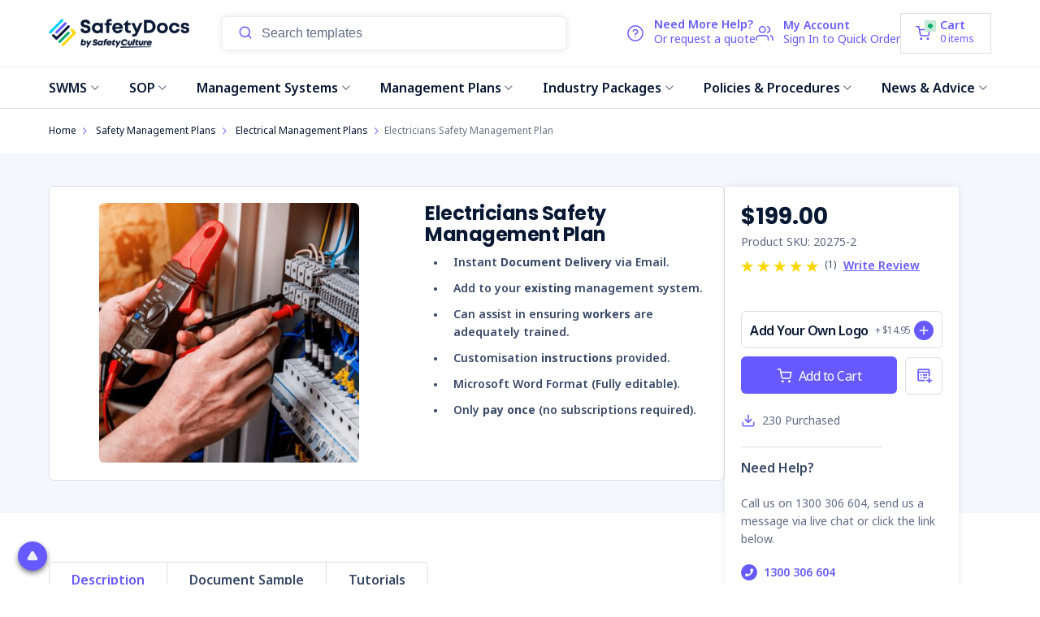

--- FILE ---
content_type: text/html; charset=UTF-8
request_url: https://safetydocs.safetyculture.com/management-plans/electricians-safety-management-plan-20275
body_size: 67449
content:
<!DOCTYPE html>
<html class="no-js" lang="en">
    <head>
        <title>Electricians Safety Management Plan | SafetyDocs PDF &amp; Word Templates</title>
        <link rel="dns-prefetch preconnect" href="https://cdn11.bigcommerce.com/s-u81rarrvlz" crossorigin><link rel="dns-prefetch preconnect" href="https://fonts.googleapis.com/" crossorigin><link rel="dns-prefetch preconnect" href="https://fonts.gstatic.com/" crossorigin>

                                
                      <meta  property="product:price:amount" content="199" /> 
                
                      <meta  property="product:price:currency" content="AUD" /> 
                
                      <meta  property="og:rating" content="5" /> 
                
                      <meta  property="og:url" content="https://safetydocs.safetyculture.com/management-plans/electricians-safety-management-plan-20275" /> 
                
                      <meta  property="og:site_name" content="SafetyDocs by SafetyCulture" /> 
                
                      
                
                      <meta  name="description" content="This Electrical Safety Management Plan will help your Electrical business meet legal duties and establish clear responsibilities for electrical safety.  It will identify and ensure a plan is in place to manage foreseeable risks tailored to your specific site."><link rel='canonical' href='https://safetydocs.safetyculture.com/management-plans/electricians-safety-management-plan-20275' /> 
                
                      <meta  name='platform' content='bigcommerce.stencil' /> 
                
                      <meta  property="og:type" content="product" />
 
                
                      <meta  property="og:title" content="Electricians Safety Management Plan" />
 
                
                      <meta  property="og:description" content="This Electrical Safety Management Plan will help your Electrical business meet legal duties and establish clear responsibilities for electrical safety.  It will identify and ensure a plan is in place to manage foreseeable risks tailored to your specific site." />
 
                
                      <meta  property="og:image" content="https://cdn11.bigcommerce.com/s-u81rarrvlz/products/3171/images/5048/safetyculture-electricians-safety-management-plan__28510.1750380629.386.513.jpg?c=1" />
 
                
                      <meta  property="pinterest:richpins" content="enabled" /> 

        
         
        <link href="https://cdn11.bigcommerce.com/s-u81rarrvlz/product_images/safetydocs-favicon-48x48.png" rel="shortcut icon">

        




        <meta name="viewport" content="width=device-width, initial-scale=1, maximum-scale=1">

        <script src="https://cdn.trackjs.com/agent/v3/latest/t.js"></script>
        <script>
            window.TrackJS && TrackJS.install({
                token: "f605b5ab6cfc48f1bb4ca9cfea27c27d",
                application: "bigcommerce-productions"
            });
        </script>

        <script>
            document.documentElement.className = document.documentElement.className.replace('no-js', 'js');
        </script>
        <script>
            window.lazySizesConfig = window.lazySizesConfig || {};
            window.lazySizesConfig.loadMode = 1;
        </script>
        <script async src="https://cdn11.bigcommerce.com/s-u81rarrvlz/stencil/bb1e8800-bf20-013e-c688-0ae6a86ce196/e/0c25e060-f5ed-013d-6afe-5622260ec5f0/dist/theme-bundle.head_async.js"></script>
        <script type="text/javascript" src="https://preeziecdn.azureedge.net/production/preguide.min.js"></script>

        <link rel="preconnect" href="https://fonts.googleapis.com">
        <link rel="preconnect" href="https://fonts.gstatic.com" crossorigin>
        <link href="https://fonts.googleapis.com/css2?family=Noto+Sans:ital,wght@0,400;0,600;0,700;1,400;1,600;1,700&family=Poppins:ital,wght@0,400;0,600;0,700;1,400;1,600;1,700&display=swap" rel="stylesheet">
        <link href="https://fonts.googleapis.com/css2?family=Lato:ital,wght@0,100;0,300;0,400;0,700;0,900;1,100;1,300;1,400;1,700;1,900&display=swap" rel="stylesheet">


        <link href="https://fonts.googleapis.com/css?family=Montserrat:700,500,400%7CKarla:400&display=swap" rel="stylesheet">
        <link data-stencil-stylesheet href="https://cdn11.bigcommerce.com/s-u81rarrvlz/stencil/bb1e8800-bf20-013e-c688-0ae6a86ce196/e/0c25e060-f5ed-013d-6afe-5622260ec5f0/css/theme-d3e790f0-cbef-013e-e584-4ea0a5dcd80a.css" rel="stylesheet">

        <style>
            @font-face {
                font-family: 'Font Awesome 5 Free';
                font-style: normal;
                font-weight: 900;
                font-display: auto;
                src: url("https://cdn11.bigcommerce.com/s-u81rarrvlz/stencil/bb1e8800-bf20-013e-c688-0ae6a86ce196/e/0c25e060-f5ed-013d-6afe-5622260ec5f0/fonts/fa-solid-900.eot");
                src: url("https://cdn11.bigcommerce.com/s-u81rarrvlz/stencil/bb1e8800-bf20-013e-c688-0ae6a86ce196/e/0c25e060-f5ed-013d-6afe-5622260ec5f0/fonts/fa-solid-900.eot?#iefix") format("embedded-opentype"),
                    url("https://cdn11.bigcommerce.com/s-u81rarrvlz/stencil/bb1e8800-bf20-013e-c688-0ae6a86ce196/e/0c25e060-f5ed-013d-6afe-5622260ec5f0/fonts/fa-solid-900.woff2") format("woff2"), url("fa-solid-900.woff") format("woff"),
                    url("https://cdn11.bigcommerce.com/s-u81rarrvlz/stencil/bb1e8800-bf20-013e-c688-0ae6a86ce196/e/0c25e060-f5ed-013d-6afe-5622260ec5f0/fonts/fa-solid-900.ttf") format("truetype"), url("fa-solid-900.svg#fontawesome") format("svg");
            }

            @font-face {
                font-family: 'Font Awesome 5 Free';
                font-style: normal;
                font-weight: 400;
                font-display: auto;
                src: url("https://cdn11.bigcommerce.com/s-u81rarrvlz/stencil/bb1e8800-bf20-013e-c688-0ae6a86ce196/e/0c25e060-f5ed-013d-6afe-5622260ec5f0/fonts/fa-regular-400.eot");
                src: url("https://cdn11.bigcommerce.com/s-u81rarrvlz/stencil/bb1e8800-bf20-013e-c688-0ae6a86ce196/e/0c25e060-f5ed-013d-6afe-5622260ec5f0/fonts/fa-regular-400.eot?#iefix") format("embedded-opentype"),
                    url("https://cdn11.bigcommerce.com/s-u81rarrvlz/stencil/bb1e8800-bf20-013e-c688-0ae6a86ce196/e/0c25e060-f5ed-013d-6afe-5622260ec5f0/fonts/fa-regular-400.woff2") format("woff2"),
                    url("https://cdn11.bigcommerce.com/s-u81rarrvlz/stencil/bb1e8800-bf20-013e-c688-0ae6a86ce196/e/0c25e060-f5ed-013d-6afe-5622260ec5f0/fonts/fa-regular-400.woff") format("woff"),
                    url("https://cdn11.bigcommerce.com/s-u81rarrvlz/stencil/bb1e8800-bf20-013e-c688-0ae6a86ce196/e/0c25e060-f5ed-013d-6afe-5622260ec5f0/fonts/fa-regular-400.ttf") format("truetype"),
                    url("https://cdn11.bigcommerce.com/s-u81rarrvlz/stencil/bb1e8800-bf20-013e-c688-0ae6a86ce196/e/0c25e060-f5ed-013d-6afe-5622260ec5f0/fonts/fa-regular-400.svg#fontawesome") format("svg");
            }

            @font-face {
                font-family: 'Font Awesome 5 Brands';
                font-style: normal;
                font-weight: normal;
                font-display: auto;
                src: url("https://cdn11.bigcommerce.com/s-u81rarrvlz/stencil/bb1e8800-bf20-013e-c688-0ae6a86ce196/e/0c25e060-f5ed-013d-6afe-5622260ec5f0/fonts/fa-brands-400.eot");
                src: url("https://cdn11.bigcommerce.com/s-u81rarrvlz/stencil/bb1e8800-bf20-013e-c688-0ae6a86ce196/e/0c25e060-f5ed-013d-6afe-5622260ec5f0/fonts/fa-brands-400.eot?#iefix") format("embedded-opentype"),
                    url("https://cdn11.bigcommerce.com/s-u81rarrvlz/stencil/bb1e8800-bf20-013e-c688-0ae6a86ce196/e/0c25e060-f5ed-013d-6afe-5622260ec5f0/fonts/fa-brands-400.woff2") format("woff2"),
                    url("https://cdn11.bigcommerce.com/s-u81rarrvlz/stencil/bb1e8800-bf20-013e-c688-0ae6a86ce196/e/0c25e060-f5ed-013d-6afe-5622260ec5f0/fonts/fa-brands-400.woff") format("woff"),
                    url("https://cdn11.bigcommerce.com/s-u81rarrvlz/stencil/bb1e8800-bf20-013e-c688-0ae6a86ce196/e/0c25e060-f5ed-013d-6afe-5622260ec5f0/fonts/fa-brands-400.ttf") format("truetype"),
                    url("https://cdn11.bigcommerce.com/s-u81rarrvlz/stencil/bb1e8800-bf20-013e-c688-0ae6a86ce196/e/0c25e060-f5ed-013d-6afe-5622260ec5f0/fonts/fa-brands-400.svg#fontawesome") format("svg");
            }

            @font-face {
                font-family: "Font Awesome 5 Pro";
                src: url("https://cdn11.bigcommerce.com/s-u81rarrvlz/stencil/bb1e8800-bf20-013e-c688-0ae6a86ce196/e/0c25e060-f5ed-013d-6afe-5622260ec5f0/fonts/FontAwesome5Pro-Light.eot");
                src: url("https://cdn11.bigcommerce.com/s-u81rarrvlz/stencil/bb1e8800-bf20-013e-c688-0ae6a86ce196/e/0c25e060-f5ed-013d-6afe-5622260ec5f0/fonts/FontAwesome5Pro-Light.eot?#iefix") format('embedded-opentype'),
                url("https://cdn11.bigcommerce.com/s-u81rarrvlz/stencil/bb1e8800-bf20-013e-c688-0ae6a86ce196/e/0c25e060-f5ed-013d-6afe-5622260ec5f0/fonts/FontAwesome5Pro-Light.woff2") format('woff2'),
                url("https://cdn11.bigcommerce.com/s-u81rarrvlz/stencil/bb1e8800-bf20-013e-c688-0ae6a86ce196/e/0c25e060-f5ed-013d-6afe-5622260ec5f0/fonts/FontAwesome5Pro-Light.woff") format('woff'),
                url("https://cdn11.bigcommerce.com/s-u81rarrvlz/stencil/bb1e8800-bf20-013e-c688-0ae6a86ce196/e/0c25e060-f5ed-013d-6afe-5622260ec5f0/fonts/FontAwesome5Pro-Light.ttf") format('truetype'),
                url("https://cdn11.bigcommerce.com/s-u81rarrvlz/stencil/bb1e8800-bf20-013e-c688-0ae6a86ce196/e/0c25e060-f5ed-013d-6afe-5622260ec5f0/fonts/FontAwesome5Pro-Light.svg#svgFontAwesome5Pro-Light") format('svg');
                font-weight: 300;
            }

            @font-face {
                font-family: "Font Awesome 5 Pro";
                src: url("https://cdn11.bigcommerce.com/s-u81rarrvlz/stencil/bb1e8800-bf20-013e-c688-0ae6a86ce196/e/0c25e060-f5ed-013d-6afe-5622260ec5f0/fonts/FontAwesome5Pro-Regular.eot");
                src: url("https://cdn11.bigcommerce.com/s-u81rarrvlz/stencil/bb1e8800-bf20-013e-c688-0ae6a86ce196/e/0c25e060-f5ed-013d-6afe-5622260ec5f0/fonts/FontAwesome5Pro-Regular.eot?#iefix") format('embedded-opentype'),
                url("https://cdn11.bigcommerce.com/s-u81rarrvlz/stencil/bb1e8800-bf20-013e-c688-0ae6a86ce196/e/0c25e060-f5ed-013d-6afe-5622260ec5f0/fonts/FontAwesome5Pro-Regular.woff2") format('woff2'),
                url("https://cdn11.bigcommerce.com/s-u81rarrvlz/stencil/bb1e8800-bf20-013e-c688-0ae6a86ce196/e/0c25e060-f5ed-013d-6afe-5622260ec5f0/fonts/FontAwesome5Pro-Regular.woff") format('woff'),
                url("https://cdn11.bigcommerce.com/s-u81rarrvlz/stencil/bb1e8800-bf20-013e-c688-0ae6a86ce196/e/0c25e060-f5ed-013d-6afe-5622260ec5f0/fonts/FontAwesome5Pro-Regular.ttf") format('truetype'),
                url("https://cdn11.bigcommerce.com/s-u81rarrvlz/stencil/bb1e8800-bf20-013e-c688-0ae6a86ce196/e/0c25e060-f5ed-013d-6afe-5622260ec5f0/fonts/FontAwesome5Pro-Regular.svg#svgFontAwesome5Pro-Regular") format('svg');
                font-weight: 400;
            }

            @font-face {
                font-family: "Font Awesome 5 Pro";
                src: url("https://cdn11.bigcommerce.com/s-u81rarrvlz/stencil/bb1e8800-bf20-013e-c688-0ae6a86ce196/e/0c25e060-f5ed-013d-6afe-5622260ec5f0/fonts/FontAwesome5Pro-Solid.eot");
                src: url("https://cdn11.bigcommerce.com/s-u81rarrvlz/stencil/bb1e8800-bf20-013e-c688-0ae6a86ce196/e/0c25e060-f5ed-013d-6afe-5622260ec5f0/fonts/FontAwesome5Pro-Solid.eot?#iefix") format('embedded-opentype'),
                url("https://cdn11.bigcommerce.com/s-u81rarrvlz/stencil/bb1e8800-bf20-013e-c688-0ae6a86ce196/e/0c25e060-f5ed-013d-6afe-5622260ec5f0/fonts/FontAwesome5Pro-Solid.woff2") format('woff2'),
                url("https://cdn11.bigcommerce.com/s-u81rarrvlz/stencil/bb1e8800-bf20-013e-c688-0ae6a86ce196/e/0c25e060-f5ed-013d-6afe-5622260ec5f0/fonts/FontAwesome5Pro-Solid.woff") format('woff'),
                url("https://cdn11.bigcommerce.com/s-u81rarrvlz/stencil/bb1e8800-bf20-013e-c688-0ae6a86ce196/e/0c25e060-f5ed-013d-6afe-5622260ec5f0/fonts/FontAwesome5Pro-Solid.ttf") format('truetype'),
                url("https://cdn11.bigcommerce.com/s-u81rarrvlz/stencil/bb1e8800-bf20-013e-c688-0ae6a86ce196/e/0c25e060-f5ed-013d-6afe-5622260ec5f0/fonts/FontAwesome5Pro-Solid.svg#svgFontAwesome5Pro-Solid") format('svg');
                font-weight: 900;
            }
            @font-face {
                font-family: 'Font Awesome 5 Free';
                font-style: normal;
                font-weight: 900;
                font-display: auto;
                src: url("https://cdn11.bigcommerce.com/s-u81rarrvlz/stencil/bb1e8800-bf20-013e-c688-0ae6a86ce196/e/0c25e060-f5ed-013d-6afe-5622260ec5f0/fonts/fa-solid-900.eot");
                src: url("https://cdn11.bigcommerce.com/s-u81rarrvlz/stencil/bb1e8800-bf20-013e-c688-0ae6a86ce196/e/0c25e060-f5ed-013d-6afe-5622260ec5f0/fonts/fa-solid-900.eot?#iefix") format("embedded-opentype"),
                url("https://cdn11.bigcommerce.com/s-u81rarrvlz/stencil/bb1e8800-bf20-013e-c688-0ae6a86ce196/e/0c25e060-f5ed-013d-6afe-5622260ec5f0/fonts/fa-solid-900.woff2") format("woff2"),
                url("https://cdn11.bigcommerce.com/s-u81rarrvlz/stencil/bb1e8800-bf20-013e-c688-0ae6a86ce196/e/0c25e060-f5ed-013d-6afe-5622260ec5f0/fonts/fa-solid-900.woff") format("woff"),
                url("https://cdn11.bigcommerce.com/s-u81rarrvlz/stencil/bb1e8800-bf20-013e-c688-0ae6a86ce196/e/0c25e060-f5ed-013d-6afe-5622260ec5f0/fonts/fa-solid-900.ttf") format("truetype"),
                url("https://cdn11.bigcommerce.com/s-u81rarrvlz/stencil/bb1e8800-bf20-013e-c688-0ae6a86ce196/e/0c25e060-f5ed-013d-6afe-5622260ec5f0/fonts/fa-solid-900.svg#fa-solid-900.eot") format("svg");
            }
            @font-face {
                font-family: 'Font Awesome 5 Free';
                font-style: normal;
                font-weight: 400;
                font-display: auto;
                src: url("https://cdn11.bigcommerce.com/s-u81rarrvlz/stencil/bb1e8800-bf20-013e-c688-0ae6a86ce196/e/0c25e060-f5ed-013d-6afe-5622260ec5f0/fonts/fa-regular-400.eot");
                src: url("https://cdn11.bigcommerce.com/s-u81rarrvlz/stencil/bb1e8800-bf20-013e-c688-0ae6a86ce196/e/0c25e060-f5ed-013d-6afe-5622260ec5f0/fonts/fa-regular-400.eot?#iefix") format("embedded-opentype"),
                url("https://cdn11.bigcommerce.com/s-u81rarrvlz/stencil/bb1e8800-bf20-013e-c688-0ae6a86ce196/e/0c25e060-f5ed-013d-6afe-5622260ec5f0/fonts/fa-regular-400.woff2") format("woff2"),
                url("https://cdn11.bigcommerce.com/s-u81rarrvlz/stencil/bb1e8800-bf20-013e-c688-0ae6a86ce196/e/0c25e060-f5ed-013d-6afe-5622260ec5f0/fonts/fa-regular-400.woff") format("woff"),
                url("https://cdn11.bigcommerce.com/s-u81rarrvlz/stencil/bb1e8800-bf20-013e-c688-0ae6a86ce196/e/0c25e060-f5ed-013d-6afe-5622260ec5f0/fonts/fa-regular-400.ttf") format("truetype"),
                url("https://cdn11.bigcommerce.com/s-u81rarrvlz/stencil/bb1e8800-bf20-013e-c688-0ae6a86ce196/e/0c25e060-f5ed-013d-6afe-5622260ec5f0/fonts/fa-regular-400.svg#fa-regular-400") format("svg");
            }
            @font-face {
                font-family: 'Font Awesome 5 Brands';
                font-style: normal;
                font-weight: normal;
                font-display: auto;
                src: url("https://cdn11.bigcommerce.com/s-u81rarrvlz/stencil/bb1e8800-bf20-013e-c688-0ae6a86ce196/e/0c25e060-f5ed-013d-6afe-5622260ec5f0/fonts/fa-brands-400.eot");
                src: url("https://cdn11.bigcommerce.com/s-u81rarrvlz/stencil/bb1e8800-bf20-013e-c688-0ae6a86ce196/e/0c25e060-f5ed-013d-6afe-5622260ec5f0/fonts/fa-brands-400.eot?#iefix") format("embedded-opentype"),
                url("https://cdn11.bigcommerce.com/s-u81rarrvlz/stencil/bb1e8800-bf20-013e-c688-0ae6a86ce196/e/0c25e060-f5ed-013d-6afe-5622260ec5f0/fonts/fa-brands-400.woff2") format("woff2"),
                url("https://cdn11.bigcommerce.com/s-u81rarrvlz/stencil/bb1e8800-bf20-013e-c688-0ae6a86ce196/e/0c25e060-f5ed-013d-6afe-5622260ec5f0/fonts/fa-brands-400.woff") format("woff"),
                url("https://cdn11.bigcommerce.com/s-u81rarrvlz/stencil/bb1e8800-bf20-013e-c688-0ae6a86ce196/e/0c25e060-f5ed-013d-6afe-5622260ec5f0/fonts/fa-brands-400.ttf") format("truetype"),
                url("https://cdn11.bigcommerce.com/s-u81rarrvlz/stencil/bb1e8800-bf20-013e-c688-0ae6a86ce196/e/0c25e060-f5ed-013d-6afe-5622260ec5f0/fonts/fa-brands-400.svg#fa-brands-400") format("svg");
            }

            @font-face {
                font-family: 'Helvetica Neue';
                font-style: normal;
                font-weight: bold;
                font-display: auto;
                src: url("https://cdn11.bigcommerce.com/s-u81rarrvlz/stencil/bb1e8800-bf20-013e-c688-0ae6a86ce196/e/0c25e060-f5ed-013d-6afe-5622260ec5f0/fonts/HelveticaNeue-Bold.eot");
                src: url("https://cdn11.bigcommerce.com/s-u81rarrvlz/stencil/bb1e8800-bf20-013e-c688-0ae6a86ce196/e/0c25e060-f5ed-013d-6afe-5622260ec5f0/fonts/HelveticaNeue-Bold.eot?#iefix") format("embedded-opentype"),
                url("https://cdn11.bigcommerce.com/s-u81rarrvlz/stencil/bb1e8800-bf20-013e-c688-0ae6a86ce196/e/0c25e060-f5ed-013d-6afe-5622260ec5f0/fonts/HelveticaNeue-Bold.woff2") format("woff2"),
                url("https://cdn11.bigcommerce.com/s-u81rarrvlz/stencil/bb1e8800-bf20-013e-c688-0ae6a86ce196/e/0c25e060-f5ed-013d-6afe-5622260ec5f0/fonts/HelveticaNeue-Bold.woff") format("woff"),
                url("https://cdn11.bigcommerce.com/s-u81rarrvlz/stencil/bb1e8800-bf20-013e-c688-0ae6a86ce196/e/0c25e060-f5ed-013d-6afe-5622260ec5f0/fonts/HelveticaNeue-Bold.ttf") format("truetype"),
                url("https://cdn11.bigcommerce.com/s-u81rarrvlz/stencil/bb1e8800-bf20-013e-c688-0ae6a86ce196/e/0c25e060-f5ed-013d-6afe-5622260ec5f0/fonts/HelveticaNeue-Bold.svg#HelveticaNeue-Bold") format("svg");
            }
            @font-face {
                font-family: 'Helvetica Neue';
                font-style: normal;
                font-weight: medium;
                font-display: auto;
                src: url("https://cdn11.bigcommerce.com/s-u81rarrvlz/stencil/bb1e8800-bf20-013e-c688-0ae6a86ce196/e/0c25e060-f5ed-013d-6afe-5622260ec5f0/fonts/HelveticaNeue-Medium.eot");
                src: url("https://cdn11.bigcommerce.com/s-u81rarrvlz/stencil/bb1e8800-bf20-013e-c688-0ae6a86ce196/e/0c25e060-f5ed-013d-6afe-5622260ec5f0/fonts/HelveticaNeue-Medium.eot?#iefix") format("embedded-opentype"),
                url("https://cdn11.bigcommerce.com/s-u81rarrvlz/stencil/bb1e8800-bf20-013e-c688-0ae6a86ce196/e/0c25e060-f5ed-013d-6afe-5622260ec5f0/fonts/HelveticaNeue-Medium.woff2") format("woff2"),
                url("https://cdn11.bigcommerce.com/s-u81rarrvlz/stencil/bb1e8800-bf20-013e-c688-0ae6a86ce196/e/0c25e060-f5ed-013d-6afe-5622260ec5f0/fonts/HelveticaNeue-Medium.woff") format("woff"),
                url("https://cdn11.bigcommerce.com/s-u81rarrvlz/stencil/bb1e8800-bf20-013e-c688-0ae6a86ce196/e/0c25e060-f5ed-013d-6afe-5622260ec5f0/fonts/HelveticaNeue-Medium.ttf") format("truetype"),
                url("https://cdn11.bigcommerce.com/s-u81rarrvlz/stencil/bb1e8800-bf20-013e-c688-0ae6a86ce196/e/0c25e060-f5ed-013d-6afe-5622260ec5f0/fonts/HelveticaNeue-Medium.svg#HelveticaNeue-Medium") format("svg");
            }
            @font-face {
                font-family: 'Helvetica Neue';
                font-style: normal;
                font-weight: 400;
                font-display: auto;
                src: url("https://cdn11.bigcommerce.com/s-u81rarrvlz/stencil/bb1e8800-bf20-013e-c688-0ae6a86ce196/e/0c25e060-f5ed-013d-6afe-5622260ec5f0/fonts/HelveticaNeue.eot");
                src: url("https://cdn11.bigcommerce.com/s-u81rarrvlz/stencil/bb1e8800-bf20-013e-c688-0ae6a86ce196/e/0c25e060-f5ed-013d-6afe-5622260ec5f0/fonts/HelveticaNeue.eot?#iefix") format("embedded-opentype"),
                url("https://cdn11.bigcommerce.com/s-u81rarrvlz/stencil/bb1e8800-bf20-013e-c688-0ae6a86ce196/e/0c25e060-f5ed-013d-6afe-5622260ec5f0/fonts/HelveticaNeue.woff2") format("woff2"),
                url("https://cdn11.bigcommerce.com/s-u81rarrvlz/stencil/bb1e8800-bf20-013e-c688-0ae6a86ce196/e/0c25e060-f5ed-013d-6afe-5622260ec5f0/fonts/HelveticaNeue.woff") format("woff"),
                url("https://cdn11.bigcommerce.com/s-u81rarrvlz/stencil/bb1e8800-bf20-013e-c688-0ae6a86ce196/e/0c25e060-f5ed-013d-6afe-5622260ec5f0/fonts/HelveticaNeue.ttf") format("truetype"),
                url("https://cdn11.bigcommerce.com/s-u81rarrvlz/stencil/bb1e8800-bf20-013e-c688-0ae6a86ce196/e/0c25e060-f5ed-013d-6afe-5622260ec5f0/fonts/HelveticaNeue.svg#HelveticaNeue") format("svg");
            }
        </style>

        <style>
            .time_banner {
                display: none !important;
            }
        </style>

        <meta name="google-site-verification" content="jF3ZJjU5nufT886HcumB8NcY7bztkJ0bNO7yGfsapH8" />

        <!-- Google Tag Manager -->
        <script>(function(w,d,s,l,i){w[l]=w[l]||[];w[l].push({'gtm.start':
        new Date().getTime(),event:'gtm.js'});var f=d.getElementsByTagName(s)[0],
        j=d.createElement(s),dl=l!='dataLayer'?'&l='+l:'';j.async=true;j.src=
        'https://www.googletagmanager.com/gtm.js?id='+i+dl;f.parentNode.insertBefore(j,f);
        })(window,document,'script','dataLayer','GTM-MMDHJDD');</script>
        <!-- End Google Tag Manager -->

        <script type="text/javascript">
            var context = JSON.parse("{\"themeSettings\":{\"optimizedCheckout-formChecklist-color\":\"#333333\",\"help_title\":\"Need Help?\",\"homepage_new_products_column_count\":5,\"card--alternate-color--hover\":\"#ffffff\",\"optimizedCheckout-colorFocus\":\"#4496f6\",\"show_accept_amex\":true,\"optimizedCheckout-buttonPrimary-borderColorDisabled\":\"transparent\",\"homepage_top_products_count\":10,\"paymentbuttons-paypal-size\":\"responsive\",\"optimizedCheckout-buttonPrimary-backgroundColorActive\":\"#081833\",\"brandpage_products_per_page\":11,\"color-secondaryDarker\":\"#cccccc\",\"fontSize-root\":14,\"owned-creator\":\"538,537,536,254\",\"navUser-color\":\"#333333\",\"color-textBase--active\":\"#757575\",\"social_icon_placement_bottom\":\"bottom_right\",\"show_powered_by\":true,\"show_accept_amazonpay\":false,\"fontSize-h4\":20,\"checkRadio-borderColor\":\"#cccccc\",\"help_phone_title\":\"Phone Support\",\"color-primaryDarker\":\"#333333\",\"optimizedCheckout-buttonPrimary-colorHover\":\"#ffffff\",\"brand_size\":\"190x250\",\"optimizedCheckout-logo-position\":\"left\",\"optimizedCheckout-discountBanner-backgroundColor\":\"#e5e5e5\",\"color-textLink--hover\":\"#757575\",\"banner_text_color\":\"#081833\",\"pdp-sale-price-label\":\"Now:\",\"owned-personalizer\":\"538,537,253,254\",\"optimizedCheckout-buttonSecondary-backgroundColorHover\":\"#f5f5f5\",\"optimizedCheckout-headingPrimary-font\":\"Google_Montserrat_700\",\"checkout_menu_link_1\":\"/faqs/\",\"logo_size\":\"500x174\",\"optimizedCheckout-formField-backgroundColor\":\"#ffffff\",\"footer-backgroundColor\":\"#F4F7FE\",\"navPages-color\":\"#333333\",\"productpage_reviews_count\":3,\"owned-customizer\":\"2453, 2452, 2451, 2450, 2449, 2448, 2447, 2446\",\"optimizedCheckout-step-borderColor\":\"#dddddd\",\"show_accept_paypal\":true,\"optimizedCheckout-discountBanner-textColor\":\"#333333\",\"optimizedCheckout-backgroundImage-size\":\"1000x400\",\"pdp-retail-price-label\":\"RRP:\",\"paymentbuttons-paypal-label\":\"checkout\",\"help_email_title\":\"Email Support\",\"paymentbuttons-paypal-shape\":\"pill\",\"checkout_menu_link_4\":\"/privacy-policy/\",\"checkout_menu_title_2\":\"Return Policy\",\"optimizedCheckout-buttonPrimary-font\":\"Google_Montserrat_500\",\"carousel-dot-color\":\"#333333\",\"blockquote-cite-font-color\":\"#999999\",\"button--disabled-backgroundColor\":\"#cccccc\",\"help_email_sub_title\":\"Mon - Fri, 8:30am - 5pm AEST\",\"optimizedCheckout-formField-shadowColor\":\"transparent\",\"categorypage_products_per_page\":11,\"container-fill-base\":\"#ffffff\",\"paymentbuttons-paypal-layout\":\"vertical\",\"homepage_featured_products_column_count\":5,\"button--default-color\":\"#666666\",\"pace-progress-backgroundColor\":\"#999999\",\"color-textLink--active\":\"#757575\",\"optimizedCheckout-loadingToaster-backgroundColor\":\"#333333\",\"color-textHeading\":\"#444444\",\"show_accept_discover\":false,\"optimizedCheckout-formField-errorColor\":\"#d14343\",\"spinner-borderColor-dark\":\"#999999\",\"input-font-color\":\"#666666\",\"select-bg-color\":\"#ffffff\",\"branding_product\":\"3415, 2461\",\"show_accept_mastercard\":true,\"show_custom_fields_tabs\":false,\"banner_background_color\":\"#FFD700\",\"owned-digitizer2\":\"538,537,536,535\",\"optimizedCheckout-link-font\":\"Google_Montserrat_500\",\"homepage_show_carousel_arrows\":true,\"help_sub_title\":\"No problem. Our experts are here to answer your questions.\",\"carousel-arrow-bgColor\":\"#ffffff\",\"restrict_to_login\":false,\"footer_link_label_3\":\"Refund Policy\",\"lazyload_mode\":\"lazyload+lqip\",\"carousel-title-color\":\"#444444\",\"help_email_email\":\"info@safetyculture.com.au\",\"color_text_product_sale_badges\":\"#ffffff\",\"color_hover_product_sale_badges\":\"#081833\",\"show_accept_googlepay\":false,\"card--alternate-borderColor\":\"#ffffff\",\"homepage_new_products_count\":10,\"button--disabled-color\":\"#ffffff\",\"color-primaryDark\":\"#666666\",\"color-grey\":\"#999999\",\"body-font\":\"Google_Karla_400\",\"optimizedCheckout-step-textColor\":\"#ffffff\",\"optimizedCheckout-buttonPrimary-borderColorActive\":\"transparent\",\"navPages-subMenu-backgroundColor\":\"#e5e5e5\",\"button--primary-backgroundColor\":\"#444444\",\"optimizedCheckout-formField-borderColor\":\"#cccccc\",\"checkRadio-color\":\"#333333\",\"show_product_dimensions\":false,\"optimizedCheckout-link-color\":\"#476bef\",\"card-figcaption-button-background\":\"#ffffff\",\"icon-color-hover\":\"#999999\",\"button--default-borderColor\":\"#cccccc\",\"optimizedCheckout-headingSecondary-font\":\"Google_Montserrat_700\",\"headings-font\":\"Google_Montserrat_400\",\"label-backgroundColor\":\"#cccccc\",\"button--primary-backgroundColorHover\":\"#666666\",\"pdp-non-sale-price-label\":\"Was:\",\"button--disabled-borderColor\":\"transparent\",\"label-color\":\"#ffffff\",\"optimizedCheckout-headingSecondary-color\":\"#333333\",\"select-arrow-color\":\"#757575\",\"logo_fontSize\":28,\"alert-backgroundColor\":\"#ffffff\",\"optimizedCheckout-logo-size\":\"250x100\",\"blog_image_banner\":\"https://safetyculture-dev.mybigcommerce.com/product_images/uploaded_images/blog-background.jpg\",\"default_image_brand\":\"img/image_place_horder.png\",\"footer_link_url_1\":\"https://safetydocs.safetyculture.com/terms-and-conditions/\",\"card-title-color\":\"#333333\",\"product_list_display_mode\":\"grid\",\"optimizedCheckout-link-hoverColor\":\"#002fe1\",\"help_live_chat_trigger\":\"/#hs-open-chat\",\"fontSize-h5\":15,\"product_size\":\"572x572\",\"paymentbuttons-paypal-color\":\"gold\",\"homepage_show_carousel\":true,\"checkout__copyright\":\"© 2023 SafetyCulture\",\"optimizedCheckout-body-backgroundColor\":\"#ffffff\",\"carousel-arrow-borderColor\":\"#ffffff\",\"button--default-borderColorActive\":\"#757575\",\"header-backgroundColor\":\"#ffffff\",\"paymentbuttons-paypal-tagline\":false,\"color-greyDarkest\":\"#081833\",\"color_badge_product_sale_badges\":\"#007dc6\",\"price_ranges\":true,\"productpage_videos_count\":8,\"color-greyDark\":\"#666666\",\"optimizedCheckout-buttonSecondary-borderColorHover\":\"#999999\",\"optimizedCheckout-discountBanner-iconColor\":\"#333333\",\"optimizedCheckout-buttonSecondary-borderColor\":\"#cccccc\",\"owned-digitizer1\":\"538,537,536,254\",\"optimizedCheckout-loadingToaster-textColor\":\"#ffffff\",\"checkout_menu_title_3\":\"Terms & Conditions\",\"optimizedCheckout-buttonPrimary-colorDisabled\":\"#ffffff\",\"optimizedCheckout-formField-placeholderColor\":\"#999999\",\"navUser-color-hover\":\"#757575\",\"icon-ratingFull\":\"#FFD700\",\"color-textBase--hover\":\"#757575\",\"color-errorLight\":\"#ffdddd\",\"default_image_gift_certificate\":\"img/GiftCertificate.png\",\"footer_link_label_2\":\"Privacy Policy\",\"social_icon_placement_top\":false,\"blog_size\":\"190x250\",\"shop_by_price_visibility\":true,\"optimizedCheckout-buttonSecondary-colorActive\":\"#081833\",\"optimizedCheckout-orderSummary-backgroundColor\":\"#ffffff\",\"color-warningLight\":\"#fffdea\",\"show_product_weight\":true,\"color-info\":\"#666666\",\"footer_link_url_2\":\"https://safetydocs.safetyculture.com/privacy-policy/\",\"optimizedCheckout-formChecklist-backgroundColorSelected\":\"#f5f5f5\",\"show_product_quick_view\":true,\"button--default-borderColorHover\":\"#999999\",\"card--alternate-backgroundColor\":\"#ffffff\",\"hide_content_navigation\":false,\"blog_size_listing\":\"604x572\",\"button--default-colorActive\":\"#081833\",\"pdp-price-label\":\"\",\"show_copyright_footer\":true,\"swatch_option_size\":\"22x22\",\"owned-organizer\":\"538,252,253,254\",\"optimizedCheckout-orderSummary-borderColor\":\"#dddddd\",\"owned-composer\":\"538,537,536,254\",\"optimizedCheckout-show-logo\":\"none\",\"carousel-description-color\":\"#333333\",\"optimizedCheckout-formChecklist-backgroundColor\":\"#ffffff\",\"fontSize-h2\":25,\"optimizedCheckout-step-backgroundColor\":\"#757575\",\"owned-basics\":\"2460, 2459, 2458, 2457, 2456, 2455, 2454, 2453\",\"optimizedCheckout-headingPrimary-color\":\"#333333\",\"color-textBase\":\"#081833\",\"color-warning\":\"#f1a500\",\"footer_link_url_4\":\"https://safetydocs.safetyculture.com/sitemap.php/\",\"productgallery_size\":\"500x500\",\"alert-color\":\"#333333\",\"shop_by_brand_show_footer\":true,\"card-figcaption-button-color\":\"#333333\",\"searchpage_products_per_page\":11,\"color-textSecondary--active\":\"#333333\",\"optimizedCheckout-formField-inputControlColor\":\"#476bef\",\"owned-cancelledflexpay\":\"538,537,536,535\",\"optimizedCheckout-contentPrimary-color\":\"#333333\",\"optimizedCheckout-buttonSecondary-font\":\"Google_Montserrat_500\",\"storeName-color\":\"#333333\",\"optimizedCheckout-backgroundImage\":\"\",\"form-label-font-color\":\"#666666\",\"color-greyLightest\":\"#e5e5e5\",\"optimizedCheckout-header-backgroundColor\":\"#f5f5f5\",\"productpage_related_products_count\":10,\"optimizedCheckout-buttonSecondary-backgroundColorActive\":\"#e5e5e5\",\"color-textLink\":\"#333333\",\"color-greyLighter\":\"#cccccc\",\"checkout_menu_title_4\":\"Privacy Policy\",\"color-secondaryDark\":\"#e5e5e5\",\"fontSize-h6\":13,\"paymentbuttons-paypal-fundingicons\":false,\"carousel-arrow-color\":\"#999999\",\"productpage_similar_by_views_count\":10,\"help_live_chat_info_text\":\"Chat to our friendly team\",\"pdp-custom-fields-tab-label\":\"Additional Information\",\"loadingOverlay-backgroundColor\":\"#ffffff\",\"optimizedCheckout-buttonPrimary-color\":\"#ffffff\",\"input-bg-color\":\"#ffffff\",\"navPages-subMenu-separatorColor\":\"#cccccc\",\"navPages-color-hover\":\"#757575\",\"color-infoLight\":\"#dfdfdf\",\"product_sale_badges\":\"none\",\"default_image_product\":\"img/image_place_horder.png\",\"navUser-dropdown-borderColor\":\"#cccccc\",\"optimizedCheckout-buttonPrimary-colorActive\":\"#ffffff\",\"checkout_menu_link_2\":\"/refund-policy/\",\"color-greyMedium\":\"#757575\",\"optimizedCheckout-formChecklist-borderColor\":\"#cccccc\",\"fontSize-h1\":28,\"homepage_featured_products_count\":10,\"color-greyLight\":\"#999999\",\"optimizedCheckout-logo\":\"\",\"icon-ratingEmpty\":\"#F1F1F1\",\"blog_description\":\"Hear what people have to say about SafetyCulture.\",\"show_product_details_tabs\":true,\"icon-color\":\"#757575\",\"help_phone_sub_title\":\"Mon - Fri, 8:30am - 5pm AEST\",\"overlay-backgroundColor\":\"#333333\",\"input-border-color-active\":\"#999999\",\"hide_contact_us_page_heading\":false,\"container-fill-dark\":\"#e5e5e5\",\"optimizedCheckout-buttonPrimary-backgroundColorDisabled\":\"#cccccc\",\"button--primary-color\":\"#ffffff\",\"optimizedCheckout-buttonPrimary-borderColorHover\":\"transparent\",\"color-successLight\":\"#d5ffd8\",\"color-greyDarker\":\"#333333\",\"show_product_quantity_box\":true,\"color-success\":\"#008a06\",\"optimizedCheckout-header-borderColor\":\"#dddddd\",\"zoom_size\":\"1280x1280\",\"color-white\":\"#ffffff\",\"optimizedCheckout-buttonSecondary-backgroundColor\":\"#ffffff\",\"productview_thumb_size\":\"50x50\",\"fontSize-h3\":22,\"spinner-borderColor-light\":\"#ffffff\",\"geotrust_ssl_common_name\":\"\",\"carousel-bgColor\":\"#ffffff\",\"carousel-dot-color-active\":\"#757575\",\"input-border-color\":\"#cccccc\",\"optimizedCheckout-buttonPrimary-backgroundColor\":\"#333333\",\"color-secondary\":\"#ffffff\",\"button--primary-backgroundColorActive\":\"#081833\",\"color-textSecondary--hover\":\"#081833\",\"help_live_chat_title\":\"Live Chat Support\",\"body-bg\":\"#ffffff\",\"dropdown--quickSearch-backgroundColor\":\"#e5e5e5\",\"optimizedCheckout-contentSecondary-font\":\"Google_Montserrat_500\",\"navUser-dropdown-backgroundColor\":\"#ffffff\",\"color-primary\":\"#757575\",\"blog_image_banner_size\":\"2400x720\",\"color-whitesBase\":\"#e5e5e5\",\"optimizedCheckout-contentPrimary-font\":\"Google_Montserrat_500\",\"supported_card_type_icons\":[\"american_express\",\"diners\",\"discover\",\"mastercard\",\"visa\"],\"help_live_chat_sub_title\":\"Mon - Fri, 8:30am - 5pm AEST\",\"navigation_design\":\"simple\",\"optimizedCheckout-formField-textColor\":\"#333333\",\"color-black\":\"#ffffff\",\"homepage_top_products_column_count\":5,\"hide_page_heading\":false,\"footer_link_label_1\":\"Terms & Conditions\",\"optimizedCheckout-buttonSecondary-colorHover\":\"#333333\",\"hide_breadcrumbs\":false,\"button--primary-colorActive\":\"#ffffff\",\"homepage_stretch_carousel_images\":false,\"card-title-color-hover\":\"#757575\",\"applePay-button\":\"black\",\"thumb_size\":\"100x100\",\"footer_link_url_3\":\"https://safetydocs.safetyculture.com/refund-policy/\",\"checkout_menu_link_3\":\"/terms-and-conditions/\",\"checkout_menu_title_1\":\"FAQs\",\"optimizedCheckout-contentSecondary-color\":\"#757575\",\"optimizedCheckout-buttonPrimary-borderColor\":\"#333333\",\"navUser-indicator-backgroundColor\":\"#333333\",\"optimizedCheckout-buttonSecondary-borderColorActive\":\"#757575\",\"hide_blog_page_heading\":false,\"optimizedCheckout-header-textColor\":\"#333333\",\"hide_category_page_heading\":false,\"optimizedCheckout-show-backgroundImage\":false,\"color-primaryLight\":\"#999999\",\"help_phone_phone\":\"1300 306 604\",\"show_last_reviewed\":true,\"footer_link_label_4\":\"Sitemap\",\"show_accept_visa\":true,\"logo-position\":\"center\",\"show_product_reviews_tabs\":true,\"carousel-dot-bgColor\":\"#ffffff\",\"optimizedCheckout-form-textColor\":\"#666666\",\"optimizedCheckout-buttonSecondary-color\":\"#333333\",\"geotrust_ssl_seal_size\":\"M\",\"button--icon-svg-color\":\"#757575\",\"alert-color-alt\":\"#ffffff\",\"button--default-colorHover\":\"#333333\",\"checkRadio-backgroundColor\":\"#ffffff\",\"optimizedCheckout-buttonPrimary-backgroundColorHover\":\"#666666\",\"input-disabled-bg\":\"#ffffff\",\"dropdown--wishList-backgroundColor\":\"#ffffff\",\"container-border-global-color-base\":\"#e5e5e5\",\"productthumb_size\":\"100x100\",\"button--primary-colorHover\":\"#ffffff\",\"color-error\":\"#cc4749\",\"homepage_blog_posts_count\":2,\"color-textSecondary\":\"#374866\",\"gallery_size\":\"300x300\"},\"store_front_token\":\"eyJ0eXAiOiJKV1QiLCJhbGciOiJFUzI1NiJ9.[base64].YAzS_jru2trucnf-Zy1YCn_3jzmt6SlFt7m93DXQmN9t4S_BLcAM7uh91rdnYBGareUPZEp07knTI2PcveTvdQ\",\"customerId\":null}");

            if (context.hasOwnProperty('categoryProducts')) {
                window.categoryProducts = context.categoryProducts;
            }

            if (context.hasOwnProperty('cartItems')) {
                window.cartItems = context.cartItems;
            }
        </script>

        <!-- Section holepunch -->
        <!-- Documentation: https://www.section.io/docs/legacy/guides/modules/bigcommerce-optimizer/ -->
        <!-- Start Tracking Code for analytics_segment -->

<script>
!function(){var analytics=window.analytics=window.analytics||[];if(!analytics.initialize)if(analytics.invoked)window.console&&console.error&&console.error("Segment snippet included twice.");else{analytics.invoked=!0;analytics.methods=["trackSubmit","trackClick","trackLink","trackForm","pageview","identify","reset","group","track","ready","alias","debug","page","once","off","on"];analytics.factory=function(t){return function(){var e=Array.prototype.slice.call(arguments);e.unshift(t);analytics.push(e);return analytics}};for(var t=0;t<analytics.methods.length;t++){var e=analytics.methods[t];analytics[e]=analytics.factory(e)}analytics.load=function(t,e){var n=document.createElement("script");n.type="text/javascript";n.async=!0;n.src="https://cdn.segment.com/analytics.js/v1/"+t+"/analytics.min.js";var a=document.getElementsByTagName("script")[0];a.parentNode.insertBefore(n,a);analytics._loadOptions=e};analytics.SNIPPET_VERSION="4.1.0";
analytics.load("eGsq9vQfMwEjOuiVtv9Hk6CepQHMC6EK");

analytics.page();
}}();
</script>

<!-- End Tracking Code for analytics_segment -->

<!-- Start Tracking Code for analytics_siteverification -->

<meta name="facebook-domain-verification" content="5ejymd68o8duyl11t8brlnlzsxqfzq" />
<meta name="ahrefs-site-verification" content="d5cd3e5bba719313a91e6e40c302bf5a0510068ce5ab76cf9764d4160ae08200">
<meta name="google-site-verification" content="QpZg3Z9RMN_hf-S6EWPtwWeLbjVUMyuo0-yXtWWeKtY" />

<!-- End Tracking Code for analytics_siteverification -->


<script type="text/javascript" src="https://checkout-sdk.bigcommerce.com/v1/loader.js" defer ></script>
<script src="https://www.google.com/recaptcha/api.js" async defer></script>
<script type="text/javascript">
var BCData = {"product_attributes":{"sku":"20275-2","upc":null,"mpn":null,"gtin":null,"weight":null,"base":true,"image":null,"price":{"with_tax":{"formatted":"$199.00","value":199,"currency":"AUD"},"tax_label":"GST"},"stock":null,"instock":true,"stock_message":null,"purchasable":true,"purchasing_message":null,"call_for_price_message":null}};
</script>
<script>
    window.analyticsData = window.analyticsData || [];
    window.currentPage = 1;

    /*
            Datalayer Utils
            */
    window.addEventListener('load', async function () {
        var dataLayer = [];
        window.dataLayer = window.dataLayer || [];
        if (window.dataLayer) {
            dataLayer = window.dataLayer;
        }

        window.ready = ready;

        //addDataLayerListener(); // Listener for Push events - kills GTM data layer tracking so only use for testing

        var pageType = 'product';
        var categoryProducts = '';
        if (window.categoryProducts) {
            categoryProducts = window.categoryProducts;
        }
        var analyticsData = window.analyticsData || [];
        var validateDatalayerJson = () => ({});

        var listeners = [],
            doc = window.document,
            MutationObserver = window.MutationObserver || window.WebKitMutationObserver,
            observer;

        ready('.body', addProductEventListeners); // Add Product event listener

        function ready(selector, fn) {
            // Store the selector and callback to be monitored
            listeners.push({
                selector: selector,
                fn: fn,
            });
            if (!observer) {
                // Watch for changes in the document
                observer = new MutationObserver(check);
                observer.observe(doc.documentElement, {
                    childList: true,
                    subtree: true,
                });
            }
            // Check if the element is currently in the DOM
            check();
        }

        function check() {
            // Check the DOM for elements matching a stored selector
            for (var i = 0, len = listeners.length, listener, elements, queryParams, cartItemsCheck; i < len; i++) {
                listener = listeners[i];
                // Query for elements matching the specified selector
                elements = doc.querySelectorAll(listener.selector);
                queryParams = new URLSearchParams(location.search.replace('?', ''));
                if (queryParams.has('page') && queryParams.get('page') !== window.currentPage) {
                    elements[0].ready = false;
                    window.currentPage = queryParams.get('page');
                }

                cartItemsCheck = document.querySelectorAll('tr.cart-item');
                if (cartItemsCheck.length) {
                    if (cartItemsCheck.length !== window.cartItemCount) {
                        elements[0].ready = false;
                        window.cartItemCount = cartItemsCheck.length;
                    }
                }

                // Checkout shipping and payment methods tracking
                if (pageType === 'checkout') {
                    // if (document.querySelector('#checkout-shipping-options .shippingOptions-container li.form-checklist-item--selected') !== null) {
                    //     if (window.shippingMethod !== document.querySelector('#checkout-shipping-options .shippingOptions-container li.form-checklist-item--selected .shippingOption-desc').textContent) {
                    //         onShippingMethodSelected(document.querySelector('#checkout-shipping-options .shippingOptions-container li.form-checklist-item--selected .shippingOption-desc').textContent);
                    //         window.shippingMethod = document.querySelector('#checkout-shipping-options .shippingOptions-container li.form-checklist-item--selected .shippingOption-desc').textContent;
                    //     }
                    // }

                    if (document.querySelector('.checkout-step--payment form[data-test="payment-form"] li.form-checklist-item--selected') !== null) {
                        var paymentMethodInputSelected = document.querySelector('.checkout-step--payment form[data-test="payment-form"] li.form-checklist-item--selected input.form-checklist-checkbox').value;
                        if (window.paymentMethod !== paymentMethodInputSelected) {
                            onPaymentMethodSelected(paymentMethodInputSelected);
                            window.paymentMethod = paymentMethodInputSelected;
                        }
                    }
                }

                // Quick View tracking
                if (document.querySelector('.modal-body.quickView') !== null) {
                    if (!window.quickViewOpen) {
                        let { category, brand, name, sku, product_id, ...rest } = JSON.parse(document.querySelector('.modal-body.quickView > [data-analytics-sent]').dataset.analyticsSent);

                        rest.item_brand = brand !== '' ? brand.name : '';
                        rest.item_name = name;
                        rest.item_variant = sku;
                        rest.item_id = product_id;
                        rest.item_category = category;
                        onProductQuickView(rest);

                        if (document.querySelector('.modal-body.quickView #form-action-addToCart') !== null) {
                            document.querySelector('.modal-body.quickView #form-action-addToCart').addEventListener('click', (event) => {
                                let { category, brand, name, sku, product_id, ...rest } = JSON.parse(document.querySelector('.modal-body.quickView > [data-analytics-sent]').dataset.analyticsSent);
                                rest.item_name = name;
                                rest.item_category = category;
                                rest.item_id = product_id;
                                rest.item_brand = brand !== '' ? brand.name : '';
                                rest.item_category = category;
                                rest.item_variant = document.querySelector('.modal-body.quickView [data-product-sku]') !== null ? document.querySelector('[data-product-sku]').textContent.trim() : sku;
                                rest.quantity = document.querySelector('.modal-body.quickView [name="qty[]"]').value;

                                onQuickAddToCart(rest);
                            });
                        }

                        window.quickViewOpen = true;
                    }
                } else {
                    window.quickViewOpen = false;
                }

                for (var j = 0, jLen = elements.length, element; j < jLen; j++) {
                    element = elements[j];
                    // Make sure the callback isn't invoked with the
                    // same element more than once
                    if (!element.ready) {
                        element.ready = true;
                        // Invoke the callback with the element
                        listener.fn.call(element, element);
                    }
                }
            }

            // if (pageType === 'login') {
            // const accountLogin = document.querySelector('input[type="submit"]');
            // const emailInput = document.querySelector('#login_email');
            // const email = emailInput.value;
            //
            // if (accountLogin) {
            //     accountLogin.addEventListener('click', (event) => {
            //         window.dataLayer.push({
            //             event: 'userLogin',
            //             email: email
            //         });
            //     })
            // }
            // }

            if (pageType === 'createaccount') {
                const createAccountLogin = document.querySelector('.form.create-accounts');

                const countryInput = document.querySelector('select[data-field-type="Country"]');
                const country = countryInput?.value;
                let countryCode;

                const countryCodes = {
                'Afghanistan': 'af',
                      'Albania': 'al',
                          'Algeria': 'dz',
                              'Andorra': 'ad',
                                  'Angola': 'ao',
                                      'Antigua and Barbuda': 'ag',
                                          'Argentina': 'ar',
                                              'Armenia': 'am',
                                                  'Australia': 'au',
                                                      'Austria': 'at',
                                                          'Azerbaijan': 'az',
                                                              'Bahamas': 'bs',
                                                                  'Bahrain': 'bh',
                                                                      'Bangladesh': 'bd',
                                                                          'Barbados': 'bb',
                                                                              'Belarus': 'by',
                                                                                  'Belgium': 'be',
                                                                                      'Belize': 'bz',
                                                                                          'Benin': 'bj',
                                                                                              'Bhutan': 'bt',
                                                                                                  'Bolivia': 'bo',
                                                                                                      'Bosnia and Herzegovina': 'ba',
                                                                                                          'Botswana': 'bw',
                                                                                                              'Brazil': 'br',
                                                                                                                  'Brunei': 'bn',
                                                                                                                      'Bulgaria': 'bg',
                                                                                                                          'Burkina Faso': 'bf',
                                                                                                                              'Burundi': 'bi',
                                                                                                                                  'Cabo Verde': 'cv',
                                                                                                                                      'Cambodia': 'kh',
                                                                                                                                          'Cameroon': 'cm',
                                                                                                                                              'Canada': 'ca',
                                                                                                                                                  'Central African Republic': 'cf',
                                                                                                                                                      'Chad': 'td',
                            'Chile': 'cl',
                                'China': 'cn',
                                    'Colombia': 'co',
                                        'Comoros': 'km',
                                            'Congo, Democratic Republic of the': 'cd',
                                                'Congo, Republic of the': 'cg',
                                                    'Costa Rica': 'cr',
                                                        'Croatia': 'hr',
                                                            'Cuba': 'cu',
                                                                'Cyprus': 'cy',
                                                                    'Czech Republic': 'cz',
                                                                        'Denmark': 'dk',
                                                                            'Djibouti': 'dj',
                                                                                'Dominica': 'dm',
                                                                                    'Dominican Republic': 'do',
                                                                                        'East Timor (Timor-Leste)': 'tl',
                                                                                            'Ecuador': 'ec',
                                                                                                'Egypt': 'eg',
                                                                                                    'El Salvador': 'sv',
                                                                                                        'Equatorial Guinea': 'gq',
                                                                                                            'Eritrea': 'er',
                                                                                                                'Estonia': 'ee',
                                                                                                                    'Eswatini': 'sz',
                                                                                                                        'Ethiopia': 'et',
                                                                                                                            'Fiji': 'fj',
                                                                                                                                'Finland': 'fi',
                                                                                                                                    'France': 'fr',
                                                                                                                                        'Gabon': 'ga',
                                                                                                                                            'Gambia': 'gm',
                                                                                                                                                'Georgia': 'ge',
                                                                                                                                                    'Germany': 'de',
                            'Ghana': 'gh',
                                'Greece': 'gr',
                                    'Grenada': 'gd',
                                        'Guatemala': 'gt',
                                            'Guinea': 'gn',
                                                'Guinea-Bissau': 'gw',
                                                    'Guyana': 'gy',
                                                        'Haiti': 'ht',
                                                            'Honduras': 'hn',
                                                                'Hungary': 'hu',
                                                                    'Iceland': 'is',
                                                                        'India': 'in',
                                                                            'Indonesia': 'id',
                                                                                'Iran': 'ir',
                                                                                    'Iraq': 'iq',
                                                                                        'Ireland': 'ie',
                                                                                            'Israel': 'il',
                                                                                                'Italy': 'it',
                                                                                                    'Jamaica': 'jm',
                                                                                                        'Japan': 'jp',
                                                                                                            'Jordan': 'jo',
                                                                                                                'Kazakhstan': 'kz',
                                                                                                                    'Kenya': 'ke',
                                                                                                                        'Kiribati': 'ki',
                                                                                                                            'Korea, North': 'kp',
                                                                                                                                'Korea, South': 'kr',
                                                                                                                                    'Kosovo': 'xk',
                                                                                                                                        'Kuwait': 'kw',
                                                                                                                                            'Kyrgyzstan': 'kg',
                                                                                                                                                'Laos': 'la',
                                                                                                                                                    'Latvia': 'lv',
                            'Lebanon': 'lb',
                                'Lesotho': 'ls',
                                    'Liberia': 'lr',
                                        'Libya': 'ly',
                                            'Liechtenstein': 'li',
                                                'Lithuania': 'lt',
                                                    'Luxembourg': 'lu',
                                                        'Madagascar': 'mg',
                                                            'Malawi': 'mw',
                                                                'Malaysia': 'my',
                                                                    'Maldives': 'mv',
                                                                        'Mali': 'ml',
                                                                            'Malta': 'mt',
                                                                                'Marshall Islands': 'mh',
                                                                                    'Mauritania': 'mr',
                                                                                        'Mauritius': 'mu',
                                                                                            'Mexico': 'mx',
                                                                                                'Micronesia': 'fm',
                                                                                                    'Moldova': 'md',
                                                                                                        'Monaco': 'mc',
                                                                                                            'Mongolia': 'mn',
                                                                                                                'Montenegro': 'me',
                                                                                                                    'Morocco': 'ma',
                                                                                                                        'Mozambique': 'mz',
                                                                                                                            'Myanmar (Burma)': 'mm',
                                                                                                                                'Namibia': 'na',
                                                                                                                                    'Nauru': 'nr',
                                                                                                                                        'Nepal': 'np',
                                                                                                                                            'Netherlands': 'nl',
                                                                                                                                                'New Zealand': 'nz',
                                                                                                                                                    'Nicaragua': 'ni',
                            'Niger': 'ne',
                                'Nigeria': 'ng',
                                    'North Macedonia': 'mk',
                                        'Norway': 'no',
                                            'Oman': 'om',
                                                'Pakistan': 'pk',
                                                    'Palau': 'pw',
                                                        'Palestine': 'ps',
                                                            'Panama': 'pa',
                                                                'Papua New Guinea': 'pg',
                                                                    'Paraguay': 'py',
                                                                        'Peru': 'pe',
                                                                            'Philippines': 'ph',
                                                                                'Poland': 'pl',
                                                                                    'Portugal': 'pt',
                                                                                        'Qatar': 'qa',
                                                                                            'Romania': 'ro',
                                                                                                'Russia': 'ru',
                                                                                                    'Rwanda': 'rw',
                                                                                                        'Saint Kitts and Nevis': 'kn',
                                                                                                            'Saint Lucia': 'lc',
                                                                                                                'Saint Vincent and the Grenadines': 'vc',
                                                                                                                    'Samoa': 'ws',
                                                                                                                        'San Marino': 'sm',
                                                                                                                            'Sao Tome and Principe': 'st',
                                                                                                                                'Saudi Arabia': 'sa',
                                                                                                                                    'Senegal': 'sn',
                                                                                                                                        'Serbia': 'rs',
                                                                                                                                            'Seychelles': 'sc',
                                                                                                                                                'Sierra Leone': 'sl',
                                                                                                                                                    'Singapore': 'sg',
                            'Slovakia': 'sk',
                                'Slovenia': 'si',
                                    'Solomon Islands': 'sb',
                                        'Somalia': 'so',
                                            'South Africa': 'za',
                                                'South Sudan': 'ss',
                                                    'Spain': 'es',
                                                        'Sri Lanka': 'lk',
                                                            'Sudan': 'sd',
                                                                'Suriname': 'sr',
                                                                    'Sweden': 'se',
                                                                        'Switzerland': 'ch',
                                                                            'Syria': 'sy',
                                                                                'Taiwan': 'tw',
                                                                                    'Tajikistan': 'tj',
                                                                                        'Tanzania': 'tz',
                                                                                            'Thailand': 'th',
                                                                                                'Togo': 'tg',
                                                                                                    'Tonga': 'to',
                                                                                                        'Trinidad and Tobago': 'tt',
                                                                                                            'Tunisia': 'tn',
                                                                                                                'Turkey': 'tr',
                                                                                                                    'Turkmenistan': 'tm',
                                                                                                                        'Tuvalu': 'tv',
                                                                                                                            'Uganda': 'ug',
                                                                                                                                'Ukraine': 'ua',
                                                                                                                                    'United Arab Emirates': 'ae',
                                                                                                                                        'United Kingdom': 'gb',
                                                                                                                                            'United States': 'us',
                                                                                                                                                'Uruguay': 'uy',
                                                                                                                                                    'Uzbekistan': 'uz',
                            'Vanuatu': 'vu',
                                'Vatican City': 'va',
                                    'Venezuela': 've',
                                        'Vietnam': 'vn',
                                            'Yemen': 'ye',
                                                'Zambia': 'zm',
                                                    'Zimbabwe': 'zw'
            };

            countryInput.addEventListener('change', () => {
                const selectedCountry = countryInput?.value;
                countryCode = countryCodes[selectedCountry];

                if (createAccountLogin) {
                    createAccountLogin.addEventListener('submit', (event) => {
                        const emailInput = document.querySelector('input[data-field-type="EmailAddress"]');
                        const email = emailInput?.value;

                        const firstNameInput = document.querySelector('input[data-field-type="FirstName"]');
                        const firstName = firstNameInput?.value;

                        const lastNameInput = document.querySelector('input[data-field-type="LastName"]');
                        const lastName = lastNameInput?.value;

                        const phoneInput = document.querySelector('input[data-field-type="Phone"]');
                        const phone = '6' + phoneInput?.value;

                        const companyNameInput = document.querySelector('input[data-field-type="CompanyName"]');
                        const companyName = companyNameInput?.value;

                        const businessNameInput = document.querySelector('input[data-label="Business Name"]');
                        const businessName = businessNameInput?.value;

                        const addressLine1Input = document.querySelector('input[data-field-type="AddressLine1"]');
                        const address = addressLine1Input?.value;

                        const cityInput = document.querySelector('input[data-field-type="City"]');
                        const city = cityInput?.value;

                        let stateInput = document.querySelector('input[data-field-type="State"]');
                        if (!stateInput) {
                            stateInput = document.querySelector('select[data-field-type="State"]');
                        }
                        const state = stateInput?.value;

                        const zipInput = document.querySelector('input[data-field-type="Zip"]');
                        const zip = zipInput?.value;

                        window.dataLayer.push({
                        event: 'userCreateAccount',
                              email: email,
                                  first_name: firstName,
                                      last_name: lastName,
                                          phone: phone,
                                              business_name: companyName,
                                                  address: address,
                                                      city: city,
                                                          state: state,
                                                              zip: zip,
                                                                  country_code: countryCode
                    });
                });
            }
                                          });
        }
    }

                            function htmlDecode(input) {
        if (!input) return '';
        var parsedInput = input.replace(/(\r\n|\n|\r)/gm, '');
        var doc = new DOMParser().parseFromString(parsedInput, 'text/html');
        return JSON.parse(doc.documentElement.textContent);
    }

    function getShopper() {
        let name = '';
        name = name.split(" ");
        return {
            customer_id: analyticsData.userId || '',
            email: analyticsData.userEmail || '',
            first_name: name[0],
            last_name: name[1],
            company: '',
            address1: '',
            address2: '',
            city: '',
            state: '',
            zip: '',
            country: '',
            country_id: '',
            phone: ''
        }
    }

    function getShopperOrderConfirmation(data) {
        let name = '';
        name = name.split(" ");
        if (name.length === 0) {
            return {
                customer_id: analyticsData.userId || '',
                email: analyticsData.userEmail || '',
                first_name: name[0],
                last_name: name[1],
                company: '',
                address1: '',
                address2: '',
                city: '',
                state: '',
                zip: '',
                country: '',
                country_id: ''.toLowerCase(),
                phone: ''
            }
        } else {
            return {
                customer_id: data.customerId,
                email: data.billingAddress.email,
                first_name: data.billingAddress.firstName,
                last_name: data.billingAddress.lastName,
                company: data.billingAddress.company,
                address1: data.billingAddress.address1,
                address2: data.billingAddress.address2,
                city: data.billingAddress.city,
                state: data.billingAddress.stateOrProvince,
                zip: data.billingAddress.postalCode,
                country: data.billingAddress.country,
                country_id: data.billingAddress.countryCode.toLowerCase(),
                phone: data.billingAddress.phone
            }
        }
    }

    //Product Event listener
    function addProductEventListeners() {
        // var productDetailsButton = document.querySelectorAll('.card-figure > a') || [];  //Product card selector
        var productDetailsButton = document.querySelectorAll('.card__figure > a') || [];  //Product card selector
        var mainPageAddButton =    document.querySelectorAll("[data-button-type='add-cart']") || []; //Add to cart button selector
        var productPageAddButton = document.querySelectorAll('#form-action-addToCart'); //Add to cart form selector
        var cartPageRemoveButton = document.getElementsByClassName('cart-remove') || []; //Remove from cart button selector
        var cartButton =           document.getElementsByClassName('navUser-item--cart') || []; //Show Cart selector

        // Product Details
        if (productDetailsButton.length > 0) {
            for (let i = 0; i < productDetailsButton.length; i++) {
                productDetailsButton[i].addEventListener('click', (event) => {
                    // onProductClick(event.target.attributes[2].nodeValue);
                    onProductClick(event.target.closest("article.card"));
                })
            }
        }

        // Main Page - Add to Cart click
        if (mainPageAddButton.length > 0) {
            for (let i = 0; i < mainPageAddButton.length; i++) {
                mainPageAddButton[i].addEventListener('click', (event) => {
                    const container = event.target.closest('.js-product-card');
                    let index = event.target.href.indexOf('product_id');
                    let id = event.target.href.slice(index).split('=')[1];
                    let brand = container.dataset.brand || '';
                    let name =  container.dataset.title || '';
                    let price = container.dataset.price || '';
                    let category = container.dataset.category || '';
                    let variant =  container.dataset.sku || '';
                    let quantity = container.querySelector('[data-custom-quantity]')?.value || '1';

                    window.dataLayer.push({
                    event: 'add_to_cart',
                        ecommerce: {
                            cart_id: '',
                                items: [{
                                    item_name: name, // Name or ID is required.
                                    item_id: id,
                                    item_brand: brand,
                                    price: price,
                                    item_category: category,
                                    item_variant: variant,
                                    quantity: quantity,
                                },],
                        },
                            shopper: getShopper(),
                        });

                        })
                }
                                                      }

                                                      // Product Page - Add to Cart click
                                                      if (productPageAddButton.length > 0) {
                    for (let i = 0; i < productPageAddButton.length; i++) {
                        productPageAddButton[i].addEventListener('click', (event) => {
                            onAddToCart('3171');
                        })
                    }
                }

                // Remove from Cart click
                if (cartPageRemoveButton.length > 0) {
                    for (let i = 0; i < cartPageRemoveButton.length; i++) {
                        cartPageRemoveButton[i].addEventListener('click', (event) => {
                            const elem = event.target.tagName === 'A' ? event.target : event.target.closest('a');
                            const itemName = elem.closest('tr').querySelector('.cart-item-name').textContent.trim();
                            const itemId = elem.closest('tr').dataset.productId;
                            const itemPrice = parseFloat(elem.closest('tr').querySelector('td.cart-item-info .cart-item-value').textContent.trim().substring(1));
                            const itemQty = elem.closest('tr').querySelector('td.cart-item-info.cart-item-quantity input').value;

                            onRemoveFromCart({ cartItemId: elem.dataset.cartItemid, itemName: itemName, itemId: itemId, price: itemPrice, quantity: itemQty });
                        });
                    }
                }
                // Cart button click
                if (cartButton.length > 0) {
                    cartButton[0].addEventListener('click', () => {
                        onViewCart();
                    })
                }
            }

            /*
                Datalayer events
                */

            // Measure product/item list views/impressions
            function onProductListView(products) {
                window.dataLayer.push({
                    event: 'view_item_list',
                    ecommerce: {
                        items: products.map((item) => {
                            var categoryArray = item.category.map((category, key) => {
                                if (key == 0) {
                                    return ({[`item_category`]: category,})
                                } else {
                                    return ({[`item_category${key + 1}`]: category,})
                                }
                            });

                            var categories = Object.assign({}, ...categoryArray);

                            return {
                                item_name: item.name,
                                item_id: item.id,
                                price: item.price.with_tax.value,
                                item_brand: item.brand !== null ? item.brand.name : '',
                                ...categories,
                                item_list_name: '',
                                item_list_id: '',
                            };
                        }),
                    },
                    shopper: { ...getShopper() },
                });
            }

            // Call this function when a user clicks on a product link
            // function onProductClick(productName) {
            //     window.dataLayer.push({
            //         event: 'select_item',
            //         ecommerce: {
            //             items: [{
            //                 item_name: productName,
            //             },],
            //         },
            //         shopper: getShopper(),
            //     });
            // }
            function onProductClick(el) {
                window.dataLayer.push({
                    event: "select_item",
                    ecommerce: {
                        items: [
                            {
                                item_name: el.dataset.title,
                                item_id: el.dataset.productId,
                                item_brand: el.dataset.brand ? el.dataset.brand : "SafetyDocs by SafetyCulture",
                                price: el.dataset.price,
                                item_category: el.dataset.category.trim().split("/")[0],
                                item_category2: el.dataset.category.trim().split("/")[0] + "/" + el.dataset.category.trim().split("/")[1],
                                item_category3: el.dataset.category.trim().split("/")[0] + "/" + el.dataset.category.trim().split("/")[1] + "/" + el.dataset.category.trim().split("/")[2],
                                item_variant: el.dataset.sku
                            }
                        ]
                    },
                    shopper: getShopper(),
                })
            }

            // Measure a view of product details. This example assumes the detail view occurs on pageload,
            function onProductQuickView(item) {
                window.dataLayer.push({
                    event: 'view_item',
                    ecommerce: {
                        items: [item],
                    },
                    shopper: getShopper(),
                });
            }

            // Measure a view of product details. This example assumes the detail view occurs on pageload,
            function onProductDetailsView() {
                var categoriesString = 'Safety Management Plans,Safety Management Plans/Electrical Management Plans';
                var categoryArray = categoriesString.split(",").map((category, key) => {
                    if (key == 0) {
                        return ({[`item_category`]: category,})
                    } else {
                        return ({[`item_category${key + 1}`]: category,})
                    }
                });

                var categories = Object.assign({}, ...categoryArray);

                window.dataLayer.push({
                    event: 'view_item',
                    ecommerce: {
                        items: [{
                            item_name: 'Electricians Safety Management Plan', // Name or ID is required.
                            item_id: '3171',
                            item_brand: '',
                            price: '199',
                            ...categories,
                            item_variant: '20275-2',
                        },],
                    },
                    shopper: getShopper(),
                });
            }

            // This event signifies that a user viewed their cart.
            function onViewCart() {
                if (typeof window.cartItems !== 'undefined') {
                    const updatedCartItems = window.cartItems.map((item, index) => {
                        let { brand, name, sku, product_id, ...rest } = item;
                        rest.item_brand = brand.name;
                        rest.item_name = name;
                        rest.item_variant = sku;
                        rest.item_id = product_id;
                        return rest;
                    });

                    window.dataLayer.push({
                        event: 'view_cart',
                        ecommerce: {
                            cart_id: '',
                            items: updatedCartItems || [],
                        },
                        shopper: getShopper(),
                    });
                } else {
                    window.dataLayer.push({
                        event: 'view_cart',
                        ecommerce: {
                            cart_id: '',
                            items: analyticsData.products || htmlDecode("") || [],
                        },
                        shopper: getShopper(),
                    });
                }
            }

            // Measure when a product is added to a shopping cart
            function onAddToCart(productId) {
                var categoriesString = 'Safety Management Plans,Safety Management Plans/Electrical Management Plans';
                var categoryArray = categoriesString.split(",").map((category, key) => {
                    if (key == 0) {
                        return ({[`item_category`]: category,})
                    } else {
                        return ({[`item_category${key + 1}`]: category,})
                    }
                });

                var categories = Object.assign({}, ...categoryArray);

                window.dataLayer.push({
                    event: 'add_to_cart',
                    ecommerce: {
                        cart_id: '',
                        items: [{
                            item_name: 'Electricians Safety Management Plan', // Name or ID is required.
                            item_id: productId,
                            item_brand: '',
                            price: '199',
                            category:'Safety Management Plans,Safety Management Plans/Electrical Management Plans',
                            item_variant: document.querySelector('[data-product-sku]') !== null ? document.querySelector('[data-product-sku]').textContent.trim() : '20275-2',
                            quantity: document.querySelector('[name="qty[]"]')?.value || '1',
                        },],
                        },
                                shopper: getShopper(),
                    });
                }

                                      function onQuickAddToCart(item) {
                    window.dataLayer.push({
                        event: 'add_to_cart',
                        ecommerce: {
                            cart_id: '',
                            items: [item],
                        },
                        shopper: getShopper(),
                    });
                }

                function onRemoveFromCart(obj) {
                    const { cartItemId, itemName, itemId, price, quantity } = obj;
                    window.dataLayer.push({
                        event: 'remove_from_cart',
                        ecommerce: {
                            cart_id: '',
                            cart_item_id: cartItemId,
                            item_id: itemId,
                            item_name: itemName,
                            price: price,
                            quantity: quantity,
                        },
                        shopper: getShopper(),
                    });
                }

                function onCheckoutStarted() {
                    if (typeof analyticsData !== 'undefined') {
                        window.dataLayer.push({
                            event: 'begin_checkout',
                            ecommerce: {
                                cart_id: '',
                                items: analyticsData.products,
                            },
                            shopper: getShopper(),
                        });
                    }

                    let firstFormGuest = document.querySelector('form#checkout-customer-guest');
                    if (firstFormGuest) {
                        firstFormGuest.addEventListener('submit', function(event) {
                            event.preventDefault();

                            let formFieldsReturning = firstFormGuest.querySelectorAll('.form-field');
                            let hasErrorReturning = false;

                            formFieldsReturning.forEach(function(field) {
                                if (field.classList.contains('form-field--error')) {
                                    hasErrorReturning = true;
                                }
                            });

                            if (!hasErrorReturning) {
                                const nameInput = firstFormGuest.querySelector('input[name="firstName"]');
                                const first_name = nameInput.value;
                                const lastNameInput = firstFormGuest.querySelector('input[name="lastName"]');
                                const last_name = lastNameInput.value;
                                const emailInput = firstFormGuest.querySelector('input[name="email"]');
                                const email = emailInput.value;

                                window.dataLayer = window.dataLayer || []

                                const filter = window.dataLayer.some(el => {
                                    return el.event === 'userCreateAccountCheckout';
                                })

                                if (!filter) {
                                    window.dataLayer.push({
                                        'event': 'userCreateAccountCheckout',
                                        'first_name': first_name,
                                        'last_name': last_name,
                                        'email': email
                                    });
                                }

                                firstFormGuest.removeEventListener('submit', arguments.callee);
                            }
                        });
                    }

                    let observer = new MutationObserver(function(mutations) {
                        mutations.forEach(function(mutation) {
                            if (mutation.addedNodes) {
                                for (let i = 0; i < mutation.addedNodes.length; i++) {

                                    let formReturning = document.querySelector('form#checkout-customer-returning');
                                    if (formReturning) {
                                        formReturning.addEventListener('submit', function(event) {
                                            event.preventDefault();

                                            let formFieldsReturning = formReturning.querySelectorAll('.form-field');
                                            let hasErrorReturning = false;

                                            formFieldsReturning.forEach(function(field) {
                                                if (field.classList.contains('form-field--error')) {
                                                    hasErrorReturning = true;
                                                }
                                            });

                                            if (!hasErrorReturning) {
                                                const emailInput = formReturning.querySelector('input[type="email"]');
                                                const email = emailInput.value;

                                                window.dataLayer = window.dataLayer || []

                                                const filter = window.dataLayer.some(el => {
                                                    return el.event === 'userLoginCheckout';
                                                })

                                                if (!filter) {
                                                    window.dataLayer.push({
                                                        'event': 'userLoginCheckout',
                                                        'email': email
                                                    });
                                                }


                                                formReturning.removeEventListener('submit', arguments.callee);
                                            }
                                        });
                                    }

                                    let formGuest = document.querySelector('form#checkout-customer-guest');
                                    if (formGuest) {
                                        formGuest.addEventListener('submit', function(event) {
                                            event.preventDefault();

                                            let formFieldsReturning = formGuest.querySelectorAll('.form-field');
                                            let hasErrorReturning = false;

                                            formFieldsReturning.forEach(function(field) {
                                                if (field.classList.contains('form-field--error')) {
                                                    hasErrorReturning = true;
                                                }
                                            });

                                            if (!hasErrorReturning) {
                                                const nameInput = formGuest.querySelector('input[name="firstName"]');
                                                const first_name = nameInput.value;
                                                const lastNameInput = formGuest.querySelector('input[name="lastName"]');
                                                const last_name = lastNameInput.value;
                                                const emailInput = formGuest.querySelector('input[name="email"]');
                                                const email = emailInput.value;

                                                window.dataLayer = window.dataLayer || []

                                                const filter = window.dataLayer.some(el => {
                                                    return el.event === 'userCreateAccountCheckout';
                                                })

                                                if (!filter) {
                                                    window.dataLayer.push({
                                                        'event': 'userCreateAccountCheckout',
                                                        'first_name': first_name,
                                                        'last_name': last_name,
                                                        'email': email
                                                    });
                                                }

                                                formGuest.removeEventListener('submit', arguments.callee);
                                            }
                                        });
                                    }
                                }
                            }
                        });
                    });

                    observer.observe(document, { childList: true, subtree: true });
                }

                // Required Code for add_shipping_info (If possible.. This needs to be triggered whrn the user selects a shipping method)
                function onShippingMethodSelected(method) { // You would also need to have some logic on when such a function gets triggered.
                    window.dataLayer.push({
                        event: 'add_shipping_info',
                        ecommerce: {
                            shipping_tier : method, // Name of the shipping method selected by user.
                            cart_id: '',
                            items: analyticsData.products, // Array of product objects in the checkout.
                        },
                        shopper: getShopper(),
                    });
                }

                //Required Code for add_payment_info  (If possible... This needs to be triggered when the user selects a payment method)
                function onPaymentMethodSelected(method) { // You would also need to have some logic on when such a function gets triggered.
                    window.dataLayer.push({
                        event: 'add_payment_info',
                        ecommerce: {
                            payment_type : method, // Name of the payment method selected by user.
                            cart_id: '',
                            items: analyticsData.products, // Array of product objects in the checkout.
                        },
                        shopper: getShopper(),
                    });
                }

                window.addEventListener("message", function(event) {
                    if(event.data.type === 'hsFormCallback' && event.data.eventName === 'onFormSubmitted') {
                        window.dataLayer.push({
                            'event': 'hubspot-form-submit',
                            'hs-id': event.data.id,
                            'hs-form-first_name': event.data.data.submissionValues.firstname,
                            'hs-form-company_name': event.data.data.submissionValues.company,
                            'hs-form-email': event.data.data.submissionValues.email,
                            'hs-form-guid': event.data
                        });
                    }
                });

                async function getProductData() {
                    let response = await fetch('/api/storefront/order/');
                    let data = await response.json();
                    return data;
                }

                function onPurchase() {
                    getProductData()
                        .then(data => {
                        window.dataLayer.push({
                            event: 'purchase',
                            ecommerce: {
                                transaction_id: `${data.orderId}`, // Transaction ID of the transaction. This seems to be made available in the 'analyticsData' object
                                affiliation: "SafetyDocs by SafetyCulture", // Name of the BigCommerce store
                                value: data.orderAmount, // Transaction value (Grand Total) This seems to be made available in the 'analyticsData' object (data.baseAmount price without sale)
                                tax: data.taxTotal, // Transaction tax This seems to be made available in the 'analyticsData' object
                                shipping: data.shippingCostTotal, // transaction Shipping amount. This seems to be made available in the 'analyticsData' object
                                currency: data.currency.code, // Transaction Currency
                                coupon: data.coupons.length ? data.coupons[0].code : '', // Coupon used on transaction
                                cart_id: data.cartId,
                                items : data.lineItems.digitalItems.map(item => ({
                                    item_variant: item.sku,
                                    item_name: item.name,
                                    price: item.listPrice,
                                    quantity: item.quantity,
                                    url: item.url,
                                    image_url: item.imageUrl,
                                    item_id: item.productId
                                })), // Array of product objects that were purchased
                            },
                            shopper: getShopperOrderConfirmation(data),
                        });
                    });
                }

                /*
                Checkout Started Events
                */

                const mailSelector = document.getElementsByClassName('customerView-body');
                const checkoutId = '' || undefined;
                let userEmail = '';
                const products = [];

                async function getData() {
                    if (checkoutId) {
                        const url = `/api/storefront/checkouts/${checkoutId}`;
                        const response = await fetch(url, {
                            method: 'GET',
                            cache: 'no-cache',
                            headers: {
                                'Content-Type': 'application/json',
                            },
                        });
                        let data = await response.json();
                        return data;
                    } else {
                        return;
                    }
                }

                async function getCheckoutData() {
                    const data = await getData();
                    if (data.cart && data.cart.lineItems.digitalItems.length) {
                        for (const product of data.cart.lineItems.digitalItems) {
                            products.push({
                                item_id: product.productId,
                                item_variant: product.sku,
                                item_name: product.name,
                                item_brand: product.brand,
                                price: product.salePrice,
                                quantity: product.quantity,
                                url: product.url,
                                image_url: product.imageUrl,
                            });
                        }
                        analyticsData = {
                            checkout_id: data.id,
                            order_id: data.orderId,
                            value: data.grandTotal,
                            revenue: data.subtotal,
                            shipping: data.shippingCostTotal,
                            tax: data.taxTotal,
                            discount: data.cart.discountAmount,
                            coupon: data.cart.coupons,
                            currency: data.cart.currency.code,
                            products: products,
                        };
                    }

                    if (mailSelector && mailSelector[0]) {
                        userEmail = mailSelector[0].innerHTML;
                        analyticsData.userId = Number.isNaN(parseInt('')) ? null : parseInt('');
                    }

                    return analyticsData;
                }

                /*
                BigCommerce Events Manager
                */

                if (pageType === 'category') {
                    if (Array.isArray(categoryProducts)) {
                        onProductListView(categoryProducts);
                    } else {
                        onProductListView(htmlDecode(categoryProducts));
                    }
                } else if (pageType === 'product') {
                    onProductDetailsView();
                } else if (pageType === 'checkout') {
                    // window.shippingMethod = null;
                    window.paymentMethod = null;
                    await getCheckoutData();
                    onCheckoutStarted();
                } else if (pageType === 'orderconfirmation') {
                    onPurchase();
                } else if (pageType === 'cart') {
                    if (typeof window.cartItems === 'undefined') {
                        window.cartItems = htmlDecode("") || [];
                    }
                    window.cartItemCount = window.cartItems.length;
                    onViewCart();
                }
            });
</script><script type='text/javascript' id='vwoCode'>
window._vwo_code || (function() {
var account_id=1001010,
version=2.1,
settings_tolerance=2000,
hide_element='body',
hide_element_style = 'opacity:0 !important;filter:alpha(opacity=0) !important;background:none !important;transition:none !important;',
/* DO NOT EDIT BELOW THIS LINE */
f=false,w=window,d=document,v=d.querySelector('#vwoCode'),cK='_vwo_'+account_id+'_settings',cc={};try{var c=JSON.parse(localStorage.getItem('_vwo_'+account_id+'_config'));cc=c&&typeof c==='object'?c:{}}catch(e){}var stT=cc.stT==='session'?w.sessionStorage:w.localStorage;code={nonce:v&&v.nonce,use_existing_jquery:function(){return typeof use_existing_jquery!=='undefined'?use_existing_jquery:undefined},library_tolerance:function(){return typeof library_tolerance!=='undefined'?library_tolerance:undefined},settings_tolerance:function(){return cc.sT||settings_tolerance},hide_element_style:function(){return'{'+(cc.hES||hide_element_style)+'}'},hide_element:function(){if(performance.getEntriesByName('first-contentful-paint')[0]){return''}return typeof cc.hE==='string'?cc.hE:hide_element},getVersion:function(){return version},finish:function(e){if(!f){f=true;var t=d.getElementById('_vis_opt_path_hides');if(t)t.parentNode.removeChild(t);if(e)(new Image).src='https://dev.visualwebsiteoptimizer.com/ee.gif?a='+account_id+e}},finished:function(){return f},addScript:function(e){var t=d.createElement('script');t.type='text/javascript';if(e.src){t.src=e.src}else{t.text=e.text}v&&t.setAttribute('nonce',v.nonce);d.getElementsByTagName('head')[0].appendChild(t)},load:function(e,t){var n=this.getSettings(),i=d.createElement('script'),r=this;t=t||{};if(n){i.textContent=n;d.getElementsByTagName('head')[0].appendChild(i);if(!w.VWO||VWO.caE){stT.removeItem(cK);r.load(e)}}else{var o=new XMLHttpRequest;o.open('GET',e,true);o.withCredentials=!t.dSC;o.responseType=t.responseType||'text';o.onload=function(){if(t.onloadCb){return t.onloadCb(o,e)}if(o.status===200||o.status===304){_vwo_code.addScript({text:o.responseText})}else{_vwo_code.finish('&e=loading_failure:'+e)}};o.onerror=function(){if(t.onerrorCb){return t.onerrorCb(e)}_vwo_code.finish('&e=loading_failure:'+e)};o.send()}},getSettings:function(){try{var e=stT.getItem(cK);if(!e){return}e=JSON.parse(e);if(Date.now()>e.e){stT.removeItem(cK);return}return e.s}catch(e){return}},init:function(){if(d.URL.indexOf('__vwo_disable__')>-1)return;var e=this.settings_tolerance();w._vwo_settings_timer=setTimeout(function(){_vwo_code.finish();stT.removeItem(cK)},e);var t;if(this.hide_element()!=='body'){t=d.createElement('style');var n=this.hide_element(),i=n?n+this.hide_element_style():'',r=d.getElementsByTagName('head')[0];t.setAttribute('id','_vis_opt_path_hides');v&&t.setAttribute('nonce',v.nonce);t.setAttribute('type','text/css');if(t.styleSheet)t.styleSheet.cssText=i;else t.appendChild(d.createTextNode(i));r.appendChild(t)}else{t=d.getElementsByTagName('head')[0];var i=d.createElement('div');i.style.cssText='z-index: 2147483647 !important;position: fixed !important;left: 0 !important;top: 0 !important;width: 100% !important;height: 100% !important;background: white !important;display: block !important;';i.setAttribute('id','_vis_opt_path_hides');i.classList.add('_vis_hide_layer');t.parentNode.insertBefore(i,t.nextSibling)}var o=window._vis_opt_url||d.URL,s='https://dev.visualwebsiteoptimizer.com/j.php?a='+account_id+'&u='+encodeURIComponent(o)+'&vn='+version;if(w.location.search.indexOf('_vwo_xhr')!==-1){this.addScript({src:s})}else{this.load(s+'&x=true')}}};w._vwo_code=code;code.init();})();
</script><script type="text/javascript">
(function(){
  var clientVars = {
    orderEmail: "",
    hubspotutk: "",
    portalId: "14570910"
  };
  var loadScript = function(url, callback){
    var script = document.createElement("script");
    script.type = "text/javascript";
    if (script.readyState){
      script.onreadystatechange = function(){
        if (script.readyState == "loaded" || script.readyState == "complete"){
          script.onreadystatechange = null;
          callback();
        }
      };
    } else {
      script.onload = function(){
        callback();
      };
    }
    script.src = url;
    document.getElementsByTagName("head")[0].appendChild(script);
  };
  function getCookie(c_name)
  {
    var c_value = document.cookie;
    var c_start = c_value.indexOf(" " + c_name + "=");
    if (c_start == -1){
      c_start = c_value.indexOf(c_name + "=");
    }
    if (c_start == -1){
      c_value = null;
    } else {
      c_start = c_value.indexOf("=", c_start) + 1;
      var c_end = c_value.indexOf(";", c_start);
      if (c_end == -1){
        c_end = c_value.length;
      }
      c_value = unescape(c_value.substring(c_start,c_end));
    }
    return c_value;
  }
  var loadHubSpotTrackingScript = function() {
    var desiredSource = 'https://js.hs-scripts.com/'+clientVars["portalId"]+'.js';
    var scripts = document.getElementsByTagName('script');
    var alreadyLoaded = false;
    for(var scriptIndex in document.scripts) {
      if(!alreadyLoaded && desiredSource === scripts[scriptIndex].src) {
        alreadyLoaded = true;
      }
    }
    if(!alreadyLoaded){
      loadScript('//js.hs-scripts.com/'+clientVars["portalId"]+'.js', function(){
      });
    }
  }
  var submitUtk = function() {
    var _hsq = window._hsq = window._hsq || []
    _hsq.push(['identify', {
        email: clientVars["orderEmail"]
    }]);
    _hsq.push(['trackPageView'])
  }
  var unificMain = function($){
    loadHubSpotTrackingScript();
    var hubspotutk_cookiename = 'hubspotutk';
    var hubspotutk = null;
    hubspotutk = getCookie(hubspotutk_cookiename);
    if(hubspotutk !== ""){
      clientVars["hubspotutk"] = hubspotutk;
    }else{
      delete clientVars["hubspotutk"];
    }
    $(document).on("click", "#checkout-customer-continue" , function() {
      var emailInputFieldNameValue = $("#email").val();
      clientVars["orderEmail"] = emailInputFieldNameValue;
      if(clientVars["hubspotutk"] !== "" && clientVars["orderEmail"] !== "" && clientVars["portalId"] !== "") {
        submitUtk();
      }
    });
    $(document).on("submit", ".login-form" , function() {
      var emailInputFieldNameValue = $("#login_email").val();
      clientVars["orderEmail"] = emailInputFieldNameValue;
      if(clientVars["hubspotutk"] !== "" && clientVars["orderEmail"] !== "" && clientVars["portalId"] !== "") {
        submitUtk();
      }
    });
    $(document).on("submit", "#checkout-customer-returning" , function() {
      var emailInputFieldNameValue = $("#email").val();
      clientVars["orderEmail"] = emailInputFieldNameValue;
      if(clientVars["hubspotutk"] !== "" && clientVars["orderEmail"] !== "" && clientVars["portalId"] !== "") {
        submitUtk();
      }
    });
    $(document).on("submit", ".form" , function() {
      var attr = $(this).attr('data-create-account-form');
      if (typeof attr !== 'undefined' && attr !== false) {
        var emailInputFieldNameValue = $("#FormField_1_input").val();
        clientVars["orderEmail"] = emailInputFieldNameValue;
        if(clientVars["hubspotutk"] !== "" && clientVars["orderEmail"] !== "" && clientVars["portalId"] !== "") {
          submitUtk();
        }
      }
    });
  };
  if ((typeof jQuery === 'undefined') || (parseFloat(jQuery.fn.jquery) < 1.7)) {
    loadScript('//ajax.googleapis.com/ajax/libs/jquery/1.11.1/jquery.min.js', function(){
      jQuery1111 = jQuery.noConflict(true);
      unificMain(jQuery1111);
    });
  } else {
    unificMain(jQuery);
  }
})();
</script>
 <script data-cfasync="false" src="https://microapps.bigcommerce.com/bodl-events/1.9.4/index.js" integrity="sha256-Y0tDj1qsyiKBRibKllwV0ZJ1aFlGYaHHGl/oUFoXJ7Y=" nonce="" crossorigin="anonymous"></script>
 <script data-cfasync="false" nonce="">

 (function() {
    function decodeBase64(base64) {
       const text = atob(base64);
       const length = text.length;
       const bytes = new Uint8Array(length);
       for (let i = 0; i < length; i++) {
          bytes[i] = text.charCodeAt(i);
       }
       const decoder = new TextDecoder();
       return decoder.decode(bytes);
    }
    window.bodl = JSON.parse(decodeBase64("[base64]"));
 })()

 </script>

<script nonce="">
(function () {
    var xmlHttp = new XMLHttpRequest();

    xmlHttp.open('POST', 'https://bes.gcp.data.bigcommerce.com/nobot');
    xmlHttp.setRequestHeader('Content-Type', 'application/json');
    xmlHttp.send('{"store_id":"1000906723","timezone_offset":"10.0","timestamp":"2026-01-30T08:11:15.09163200Z","visit_id":"1a1069cd-d183-4b8a-8999-7b4db3374f13","channel_id":1}');
})();
</script>

    </head>

    <body class="product pages-product _wrap  ">
        <!-- Google Tag Manager (noscript) -->
        <noscript><iframe src="https://www.googletagmanager.com/ns.html?id=GTM-MMDHJDD"
        height="0" width="0" style="display:none;visibility:hidden"></iframe></noscript>
        <!-- End Google Tag Manager (noscript) -->

        <div id="preezie-widget-div-id-popup"></div>
        <script type="text/javascript">
            PREEZIE_GUIDE.render([
                {
                    guideKey: 'EPO-bf6a9362-0fe3-4bfe-92fd-08db04d5cffd',
                    version: '1.0.0',
                    renderTo: 'preezie-widget-div-id-popup'
                }
            ]);
        </script>

        <svg data-src="https://cdn11.bigcommerce.com/s-u81rarrvlz/stencil/bb1e8800-bf20-013e-c688-0ae6a86ce196/e/0c25e060-f5ed-013d-6afe-5622260ec5f0/img/icon-sprite.svg" class="icons-svg-sprite"></svg>        
<header class="header" role="banner">
    <div class="header-top container">
        <div class="header-top__content">
            <div class="left">
                <a href="#" class="mobileMenu-toggle" data-mobile-menu-toggle="menu">
                    <i class="far fa-bars"></i>
                    <i class="far fa-times"></i>
                </a>

                <div class="header-logo header-logo--center">
                    <a href="https://safetydocs.safetyculture.com/">
            <div class="header-logo-image-container">
                <img class="header-logo-image"
                     src="https://cdn11.bigcommerce.com/s-u81rarrvlz/images/stencil/500x174/compact_1664193025__32941.original.png"
                     alt="SafetyDocs by SafetyCulture"
                     title="SafetyDocs by SafetyCulture"
                     width="173" height="36">
            </div>
</a>
                </div>
                <div class="dropdown dropdown--quickSearch" id="quickSearch" aria-hidden="false" tabindex="-1" data-prevent-quick-search-close="">
                    <form class="form" action="/search.php" id="form-search-desktop">
                        <fieldset class="form-fieldset">
                            <div class="form-field">
                                <button type="submit" value="submit" form="form-search-desktop">
                                    <svg width="18" height="18" viewBox="0 0 18 18" fill="none" xmlns="http://www.w3.org/2000/svg">
                                        <path d="M8.25 14.25C11.5637 14.25 14.25 11.5637 14.25 8.25C14.25 4.93629 11.5637 2.25 8.25 2.25C4.93629 2.25 2.25 4.93629 2.25 8.25C2.25 11.5637 4.93629 14.25 8.25 14.25Z" stroke="#665AFF" stroke-width="1.5" stroke-linecap="round" stroke-linejoin="round"/>
                                        <path d="M15.7498 15.7498L12.4873 12.4873" stroke="#665AFF" stroke-width="1.5" stroke-linecap="round" stroke-linejoin="round"/>
                                    </svg>
                                </button>
                                <input class="form-input" data-search-quick name="search_query" id="search_query"
                                       data-error-message="Search field cannot be empty."
                                       placeholder="Search templates" autocomplete="off">
                            </div>
                        </fieldset>
                    </form>
                    <section class="quickSearchResults" data-bind="html: results"></section>
                </div>
            </div>
            <div class="right">
                <nav class="navUser">
                    <ul class="navUser-section navUser-section--alt">
                        <li class="navUser-item">
                            <a class="navUser-action navUser-item--compare" href="/compare" data-compare-nav>Compare <span class="countPill countPill--positive countPill--alt"></span></a>
                        </li>
                        <li class="navUser-item navUser-item--account">
                            <span class="navUser-action button-standard navUser-item--help">
                                <div>
                                    <svg width="22" height="22" viewBox="0 0 22 22" fill="none" xmlns="http://www.w3.org/2000/svg">
                                        <path d="M10.9997 20.1668C16.0623 20.1668 20.1663 16.0628 20.1663 11.0002C20.1663 5.93755 16.0623 1.8335 10.9997 1.8335C5.93706 1.8335 1.83301 5.93755 1.83301 11.0002C1.83301 16.0628 5.93706 20.1668 10.9997 20.1668Z" stroke="currentColor" stroke-width="1.5" stroke-linecap="round" stroke-linejoin="round"/>
                                        <path d="M8.33203 8.25003C8.54754 7.6374 8.97292 7.1208 9.53282 6.79174C10.0927 6.46268 10.751 6.34239 11.3911 6.45219C12.0312 6.56198 12.6118 6.89476 13.03 7.3916C13.4483 7.88844 13.6772 8.51726 13.6762 9.1667C13.6762 11 10.9262 11.9167 10.9262 11.9167V12.8333" stroke="currentColor" stroke-width="1.5" stroke-linecap="round" stroke-linejoin="round"/>
                                        <path d="M11 15.5835H11.01" stroke="currentColor" stroke-width="1.5" stroke-linecap="round" stroke-linejoin="round"/>
                                    </svg>
                                </div>
                                <div>
                                    <span class="button-text">Need More Help?</span>
                                    <span class="button-text--small">Or request a quote</span>
                                </div>
                            </span>
                            <a class="navUser-action button-standard" href="/account.php">
                                <div>
                                    <svg width="22" height="22" viewBox="0 0 22 22" fill="none" xmlns="http://www.w3.org/2000/svg">
                                        <path d="M15.5837 19.25V17.4167C15.5837 16.4442 15.1973 15.5116 14.5097 14.8239C13.8221 14.1363 12.8895 13.75 11.917 13.75H4.58366C3.6112 13.75 2.67857 14.1363 1.99093 14.8239C1.3033 15.5116 0.916992 16.4442 0.916992 17.4167V19.25" stroke="currentColor" stroke-width="1.5" stroke-linecap="round" stroke-linejoin="round"/>
                                        <path d="M8.24967 10.0833C10.2747 10.0833 11.9163 8.44171 11.9163 6.41667C11.9163 4.39162 10.2747 2.75 8.24967 2.75C6.22463 2.75 4.58301 4.39162 4.58301 6.41667C4.58301 8.44171 6.22463 10.0833 8.24967 10.0833Z" stroke="currentColor" stroke-width="1.5" stroke-linecap="round" stroke-linejoin="round"/>
                                        <path d="M21.083 19.25V17.4167C21.0824 16.6043 20.812 15.815 20.3143 15.173C19.8165 14.5309 19.1196 14.0723 18.333 13.8692" stroke="currentColor" stroke-width="1.5" stroke-linecap="round" stroke-linejoin="round"/>
                                        <path d="M14.667 2.86917C15.4557 3.07111 16.1548 3.52981 16.654 4.17296C17.1532 4.8161 17.4242 5.6071 17.4242 6.42125C17.4242 7.23541 17.1532 8.02641 16.654 8.66955C16.1548 9.31269 15.4557 9.77139 14.667 9.97334" stroke="currentColor" stroke-width="1.5" stroke-linecap="round" stroke-linejoin="round"/>
                                    </svg>
                                </div>
                                <div>
                                    <span class="button-text">My Account</span>
                                    <span class="button-text--small">Sign In to Quick Order</span>
                                </div>
                            </a>
                            <a class="navUser-action button-standard navUser-item--cart" data-cart-preview data-dropdown="cart-preview-dropdown" data-options="align:right" href="/cart.php">
                                <div>
                                    <svg width="18" height="18" viewBox="0 0 18 18" fill="none" xmlns="http://www.w3.org/2000/svg">
                                        <path d="M6.75 16.5C7.16421 16.5 7.5 16.1642 7.5 15.75C7.5 15.3358 7.16421 15 6.75 15C6.33579 15 6 15.3358 6 15.75C6 16.1642 6.33579 16.5 6.75 16.5Z" stroke="#665AFF" stroke-width="1.5" stroke-linecap="round" stroke-linejoin="round"/>
                                        <path d="M15 16.5C15.4142 16.5 15.75 16.1642 15.75 15.75C15.75 15.3358 15.4142 15 15 15C14.5858 15 14.25 15.3358 14.25 15.75C14.25 16.1642 14.5858 16.5 15 16.5Z" stroke="#665AFF" stroke-width="1.5" stroke-linecap="round" stroke-linejoin="round"/>
                                        <path d="M0.75 0.75H3.75L5.76 10.7925C5.82858 11.1378 6.01643 11.448 6.29066 11.6687C6.56489 11.8895 6.90802 12.0067 7.26 12H14.55C14.902 12.0067 15.2451 11.8895 15.5193 11.6687C15.7936 11.448 15.9814 11.1378 16.05 10.7925L17.25 4.5H4.5" stroke="#665AFF" stroke-width="1.5" stroke-linecap="round" stroke-linejoin="round"/>
                                        <defs>
                                            <clipPath>
                                                <rect width="18" height="18" fill="white"/>
                                            </clipPath>
                                        </defs>
                                    </svg>
                                </div>
                                <div>
                                    <span class="button-text navUser-item-cartLabel">Cart</span>
                                    <span class="button-text--small countPill cart-quantity">
                                        <span class="quantity-value"></span>
                                        <span class="quantity-value-text">Item</span>
                                    </span>
                                </div>
                                <div class="dropdown-menu" id="cart-preview-dropdown" data-dropdown-content aria-hidden="true"></div>
                            </a>
                        </li>
                    </ul>
                </nav>
            </div>
        </div>

        <div class="mobile dropdown dropdown--quickSearch" id="quickSearch" aria-hidden="false" tabindex="-1"
             data-prevent-quick-search-close="">
            <form class="form" action="/search.php" id="form-search-desktop">
                <fieldset class="form-fieldset">
                    <div class="form-field">
                        <button type="submit" value="submit" form="form-search-desktop">
                            <svg width="18" height="18" viewBox="0 0 18 18" fill="none" xmlns="http://www.w3.org/2000/svg">
                                <path d="M8.25 14.25C11.5637 14.25 14.25 11.5637 14.25 8.25C14.25 4.93629 11.5637 2.25 8.25 2.25C4.93629 2.25 2.25 4.93629 2.25 8.25C2.25 11.5637 4.93629 14.25 8.25 14.25Z" stroke="#665AFF" stroke-width="1.5" stroke-linecap="round" stroke-linejoin="round"/>
                                <path d="M15.7498 15.7498L12.4873 12.4873" stroke="#665AFF" stroke-width="1.5" stroke-linecap="round" stroke-linejoin="round"/>
                            </svg>
                        </button>
                        <input class="form-input" data-search-quick name="search_query" id="search_query"
                               data-error-message="Search field cannot be empty."
                               placeholder="Search templates" autocomplete="off">
                    </div>
                </fieldset>
            </form>
            <section class="quickSearchResults" data-bind="html: results"></section>
        </div>
    </div>
    <div class="header-bottom">
        <div data-content-region="header_navigation--global"><div data-layout-id="5d464a05-b401-4511-b7db-aa8fb574e44f">       <div data-sub-layout-container="92c3aab8-6dd6-4387-b5b4-28307eb115f0" data-layout-name="Layout">
    <style data-container-styling="92c3aab8-6dd6-4387-b5b4-28307eb115f0">
        [data-sub-layout-container="92c3aab8-6dd6-4387-b5b4-28307eb115f0"] {
            box-sizing: border-box;
            display: flex;
            flex-wrap: wrap;
            z-index: 0;
            position: relative;
            height: ;
            padding-top: 0px;
            padding-right: 0px;
            padding-bottom: 0px;
            padding-left: 0px;
            margin-top: 0px;
            margin-right: 0px;
            margin-bottom: 0px;
            margin-left: 0px;
            border-width: 0px;
            border-style: solid;
            border-color: #333333;
        }

        [data-sub-layout-container="92c3aab8-6dd6-4387-b5b4-28307eb115f0"]:after {
            display: block;
            position: absolute;
            top: 0;
            left: 0;
            bottom: 0;
            right: 0;
            background-size: cover;
            z-index: auto;
        }
    </style>

    <div data-sub-layout="08cbfa50-42ab-4897-8f22-5a3b2ce48f13">
        <style data-column-styling="08cbfa50-42ab-4897-8f22-5a3b2ce48f13">
            [data-sub-layout="08cbfa50-42ab-4897-8f22-5a3b2ce48f13"] {
                display: flex;
                flex-direction: column;
                box-sizing: border-box;
                flex-basis: 100%;
                max-width: 100%;
                z-index: 0;
                position: relative;
                height: ;
                padding-top: 0px;
                padding-right: 0px;
                padding-bottom: 0px;
                padding-left: 0px;
                margin-top: 0px;
                margin-right: 0px;
                margin-bottom: 0px;
                margin-left: 0px;
                border-width: 0px;
                border-style: solid;
                border-color: #333333;
                justify-content: center;
            }
            [data-sub-layout="08cbfa50-42ab-4897-8f22-5a3b2ce48f13"]:after {
                display: block;
                position: absolute;
                top: 0;
                left: 0;
                bottom: 0;
                right: 0;
                background-size: cover;
                z-index: auto;
            }
            @media only screen and (max-width: 700px) {
                [data-sub-layout="08cbfa50-42ab-4897-8f22-5a3b2ce48f13"] {
                    flex-basis: 100%;
                    max-width: 100%;
                }
            }
        </style>
        <div data-widget-id="54ff5f1c-5aa9-468f-9a99-8a2735a5bbce" data-placement-id="2b14b405-1975-40c0-a385-02cf5871b712" data-placement-status="ACTIVE"><div class="navPages-container widget__header-navigation" id="menu" data-menu="">
    <nav class="navPages">
        <ul class="navPages-list">
                            <li class="navPages-item ">
                                    
                                    <a href="/swms" class="navPages-action has-subMenu" data-collapsible="navPages-1" aria-controls="navPages-1" aria-expanded="false" data-collapsible-disabled-breakpoint="large" data-collapsible-disabled-state="open" data-collapsible-enabled-state="closed">
                                        <span><i class="fas fa-chevron-left"></i></span>
                                            SWMS
                                        <i class="far fa-chevron-down"></i>
                                        <i class="far fa-chevron-up"></i>
                                        <i class="fas fa-chevron-right"></i>
                                    </a>
                                    <div class="navPage-subMenu custom-4items" id="navPages-1" aria-hidden="true" tabindex="-1">
                                        <div class="widget__header-navigation--left">
                                            <div>
                                                <p class="h4">Safe Work Method Statement (SWMS) Templates</p>
                                                        <p>Compliant and professional SWMS detailing the most critical work steps, hazards and safety controls. </p>
                                            </div>
                                                    <div>
                                                            <a href="https://safetydocs.safetyculture.com/product-guides/safe-work-method-statements-swms/" class="button">Product Guide</a>
                                                            <a href="/swms" class="button">All SWMS Templates</a>
                                                    </div>
                                        </div>
                                        <ul class="navPage-subMenu-list ">
                                            <li class="navPage-subMenu-item">
                                                <a class="navPage-subMenu-action navPages-action has-subMenu" href="/swms" data-collapsible="navPages-11" data-collapsible-disabled-breakpoint="medium" data-collapsible-disabled-state="open" data-collapsible-enabled-state="closed" aria-expanded="false" aria-controls="navPages-68">
                                                    <span><i class="fas fa-chevron-left"></i></span>
                                                    Safe Work Method Statement (SWMS) Templates
                                                    <i class="fas fa-chevron-right"></i>
                                                </a>

                                                <ul class="navPage-childList" id="navPages-11" aria-hidden="true">
                                                    <div class="navPage-childList__filter">
                                                        <div>
                                                            <input type="radio" name="filter-11" id="filter-11-1" value="a,b,c,d,e,f" checked="">
                                                            <label for="filter-11-1">A-F</label>
                                                        </div>
                                                        <div>
                                                            <input type="radio" name="filter-11" id="filter-11-2" value="g,h,i,j,k,l">
                                                            <label for="filter-11-2">G-L</label>
                                                        </div>
                                                        <div>
                                                            <input type="radio" name="filter-11" id="filter-11-3" value="m,n,o,p,q,r">
                                                            <label for="filter-11-3">M-R</label>
                                                        </div>
                                                        <div>
                                                            <input type="radio" name="filter-11" id="filter-11-4" value="s,t,u,v,w,x,y,z">
                                                            <label for="filter-11-4">S-Z</label>
                                                        </div>
                                                    </div>
                                                    <div class="navPage-childList-filter-wrapper">
                                                        <div class="navPage-childList-item-filter-wrapper" data-handle="a,b,c,d,e,f" data-id="filter-11-1">
                                                                        
                                                                        <li class="navPage-childList-item__filter">A</li>
                                                                    <li class="navPage-childList-item">
                                                                        <a href="/asbestos-swms" class="navPage-childList-action">
                                                                                Asbestos  
                                                                        </a>
                                                                    </li>
                                                                            <li class="navPage-childList-item__filter">B</li>
                                                                            
                                                                    <li class="navPage-childList-item">
                                                                        <a href="/bricklaying-swms" class="navPage-childList-action">
                                                                                Bricklaying - Masonry  
                                                                        </a>
                                                                    </li>
                                                                            <li class="navPage-childList-item__filter">C</li>
                                                                            
                                                                    <li class="navPage-childList-item">
                                                                        <a href="/carpentry-swms" class="navPage-childList-action">
                                                                                Carpentry  
                                                                        </a>
                                                                    </li>
                                                                    <li class="navPage-childList-item">
                                                                        <a href="/civil-road-works-swms" class="navPage-childList-action">
                                                                                Civil Works  
                                                                        </a>
                                                                    </li>
                                                                    <li class="navPage-childList-item">
                                                                        <a href="/cleaning-swms" class="navPage-childList-action">
                                                                                Cleaning  
                                                                        </a>
                                                                    </li>
                                                                    <li class="navPage-childList-item">
                                                                        <a href="/concreting-swms" class="navPage-childList-action">
                                                                                Concreting  
                                                                        </a>
                                                                    </li>
                                                                    <li class="navPage-childList-item">
                                                                        <a href="/safe-work-method-statement-swms-templates/crane" class="navPage-childList-action">
                                                                                Crane &amp; Lifting Equipment  
                                                                        </a>
                                                                    </li>
                                                                            <li class="navPage-childList-item__filter">D</li>
                                                                            
                                                                    <li class="navPage-childList-item">
                                                                        <a href="/safe-work-method-statement-swms-templates/demolition" class="navPage-childList-action">
                                                                                Demolition  
                                                                        </a>
                                                                    </li>
                                                                            <li class="navPage-childList-item__filter">E</li>
                                                                            
                                                                    <li class="navPage-childList-item">
                                                                        <a href="/earthmoving-swms" class="navPage-childList-action">
                                                                                Earthmoving &amp; Mobile Plant  
                                                                        </a>
                                                                    </li>
                                                                    <li class="navPage-childList-item">
                                                                        <a href="/electrical-swms" class="navPage-childList-action">
                                                                                Electrical - HVAC - Solar  
                                                                        </a>
                                                                    </li>
                                                                            <li class="navPage-childList-item__filter">F</li>
                                                                            
                                                                    <li class="navPage-childList-item">
                                                                        <a href="/safe-work-method-statement-swms-templates/fencing-swms" class="navPage-childList-action">
                                                                                Fencing  
                                                                        </a>
                                                                    </li>
                                                                    <li class="navPage-childList-item">
                                                                        <a href="/safe-work-method-statement-swms-templates/fire-services" class="navPage-childList-action">
                                                                                Fire Services  
                                                                        </a>
                                                                    </li>
                                                                    <li class="navPage-childList-item">
                                                                        <a href="/flooring-swms" class="navPage-childList-action">
                                                                                Flooring  
                                                                        </a>
                                                                    </li>
                                                        </div>
                                                        <div class="navPage-childList-item-filter-wrapper" data-handle="g,h,i,j,k,l" data-id="filter-11-2">
                                                                <li class="navPage-childList-item__filter">G</li>
                                                                
                                                                <li class="navPage-childList-item">
                                                                    <a href="/glazier-swms" class="navPage-childList-action">
                                                                            Glazing  
                                                                    </a>
                                                                </li>
                                                                <li class="navPage-childList-item__filter">I</li>
                                                                
                                                                <li class="navPage-childList-item">
                                                                    <a href="/safe-work-method-statement-swms-templates/insulation-swms" class="navPage-childList-action">
                                                                            Insulation  
                                                                    </a>
                                                                </li>
                                                                <li class="navPage-childList-item__filter">L</li>
                                                                
                                                                <li class="navPage-childList-item">
                                                                    <a href="/garden-maintenance-landscaping-swms" class="navPage-childList-action">
                                                                            Landscaping  
                                                                    </a>
                                                                </li>
                                                        </div>
                                                        <div class="navPage-childList-item-filter-wrapper" data-handle="m,n,o,p,q,r" data-id="filter-11-3">
                                                                            <li class="navPage-childList-item__filter">M</li>
                                                                            
                                                                    <li class="navPage-childList-item">
                                                                        <a href="/safe-work-method-statement-swms-templates/miscellaneous-swms" class="navPage-childList-action">
                                                                                Miscellaneous  
                                                                        </a>
                                                                    </li>
                                                                            <li class="navPage-childList-item__filter">P</li>
                                                                            
                                                                    <li class="navPage-childList-item">
                                                                        <a href="/painting-swms" class="navPage-childList-action">
                                                                                Painting  
                                                                        </a>
                                                                    </li>
                                                                    <li class="navPage-childList-item">
                                                                        <a href="/pest-control-swms" class="navPage-childList-action">
                                                                                Pest Control  
                                                                        </a>
                                                                    </li>
                                                                    <li class="navPage-childList-item">
                                                                        <a href="/plastering-swms" class="navPage-childList-action">
                                                                                Plastering  
                                                                        </a>
                                                                    </li>
                                                                    <li class="navPage-childList-item">
                                                                        <a href="/plumbing-swms" class="navPage-childList-action">
                                                                                Plumbing  
                                                                        </a>
                                                                    </li>
                                                                    <li class="navPage-childList-item">
                                                                        <a href="/safe-work-method-statement-swms-templates/power-tools-equipment-swms" class="navPage-childList-action">
                                                                                Power Tools &amp; Equipment  
                                                                        </a>
                                                                    </li>
                                                                            <li class="navPage-childList-item__filter">R</li>
                                                                            
                                                                    <li class="navPage-childList-item">
                                                                        <a href="/roofing-swms" class="navPage-childList-action">
                                                                                Roofing  
                                                                        </a>
                                                                    </li>
                                                        </div>
                                                        <div class="navPage-childList-item-filter-wrapper" data-handle="s,t,u,v,w,x,y,z" data-id="filter-11-4">
                                                                    <li class="navPage-childList-item__filter">S</li>
                                                                    
                                                                    <li class="navPage-childList-item">
                                                                        <a href="/shop-fitting-swms" class="navPage-childList-action">
                                                                                Shop Fitting  
                                                                        </a>
                                                                    </li>
                                                                    <li class="navPage-childList-item">
                                                                        <a href="/safe-work-method-statement-swms-templates/steel-construction-swms" class="navPage-childList-action">
                                                                                Steel Construction  
                                                                        </a>
                                                                    </li>
                                                                    <li class="navPage-childList-item">
                                                                        <a href="/swimming-pool-swms" class="navPage-childList-action">
                                                                                Swimming Pool  
                                                                        </a>
                                                                    </li>
                                                                    <li class="navPage-childList-item">
                                                                        <a href="/swms/swms-value-packs" class="navPage-childList-action">
                                                                                  Value Packs
                                                                        </a>
                                                                    </li>
                                                                    <li class="navPage-childList-item__filter">T</li>
                                                                    
                                                                    <li class="navPage-childList-item">
                                                                        <a href="/tiling-swms" class="navPage-childList-action">
                                                                                Tiling &amp; Waterproofing  
                                                                        </a>
                                                                    </li>
                                                                    <li class="navPage-childList-item">
                                                                        <a href="/safe-work-method-statement-swms-templates/transport-warehousing-swms" class="navPage-childList-action">
                                                                                Transport &amp; Warehousing  
                                                                        </a>
                                                                    </li>
                                                                    <li class="navPage-childList-item__filter">W</li>
                                                                    
                                                                    <li class="navPage-childList-item">
                                                                        <a href="/working-at-height-swms" class="navPage-childList-action">
                                                                                Working at Height  
                                                                        </a>
                                                                    </li>
                                                        </div>
                                                    </div>
                                                        <li class="navPage-childList-item">
                                                            <a href="/asbestos-swms" class="navPage-childList-action">
                                                                    Asbestos  
                                                            </a>
                                                        </li>
                                                        <li class="navPage-childList-item">
                                                            <a href="/bricklaying-swms" class="navPage-childList-action">
                                                                    Bricklaying - Masonry  
                                                            </a>
                                                        </li>
                                                        <li class="navPage-childList-item">
                                                            <a href="/carpentry-swms" class="navPage-childList-action">
                                                                    Carpentry  
                                                            </a>
                                                        </li>
                                                        <li class="navPage-childList-item">
                                                            <a href="/civil-road-works-swms" class="navPage-childList-action">
                                                                    Civil Works  
                                                            </a>
                                                        </li>
                                                        <li class="navPage-childList-item">
                                                            <a href="/cleaning-swms" class="navPage-childList-action">
                                                                    Cleaning  
                                                            </a>
                                                        </li>
                                                        <li class="navPage-childList-item">
                                                            <a href="/concreting-swms" class="navPage-childList-action">
                                                                    Concreting  
                                                            </a>
                                                        </li>
                                                        <li class="navPage-childList-item">
                                                            <a href="/safe-work-method-statement-swms-templates/crane" class="navPage-childList-action">
                                                                    Crane &amp; Lifting Equipment  
                                                            </a>
                                                        </li>
                                                        <li class="navPage-childList-item">
                                                            <a href="/safe-work-method-statement-swms-templates/demolition" class="navPage-childList-action">
                                                                    Demolition  
                                                            </a>
                                                        </li>
                                                        <li class="navPage-childList-item">
                                                            <a href="/earthmoving-swms" class="navPage-childList-action">
                                                                    Earthmoving &amp; Mobile Plant  
                                                            </a>
                                                        </li>
                                                        <li class="navPage-childList-item">
                                                            <a href="/electrical-swms" class="navPage-childList-action">
                                                                    Electrical - HVAC - Solar  
                                                            </a>
                                                        </li>
                                                        <li class="navPage-childList-item">
                                                            <a href="/safe-work-method-statement-swms-templates/fencing-swms" class="navPage-childList-action">
                                                                    Fencing  
                                                            </a>
                                                        </li>
                                                        <li class="navPage-childList-item">
                                                            <a href="/safe-work-method-statement-swms-templates/fire-services" class="navPage-childList-action">
                                                                    Fire Services  
                                                            </a>
                                                        </li>
                                                        <li class="navPage-childList-item">
                                                            <a href="/flooring-swms" class="navPage-childList-action">
                                                                    Flooring  
                                                            </a>
                                                        </li>
                                                        <li class="navPage-childList-item">
                                                            <a href="/glazier-swms" class="navPage-childList-action">
                                                                    Glazing  
                                                            </a>
                                                        </li>
                                                        <li class="navPage-childList-item">
                                                            <a href="/safe-work-method-statement-swms-templates/insulation-swms" class="navPage-childList-action">
                                                                    Insulation  
                                                            </a>
                                                        </li>
                                                        <li class="navPage-childList-item">
                                                            <a href="/garden-maintenance-landscaping-swms" class="navPage-childList-action">
                                                                    Landscaping  
                                                            </a>
                                                        </li>
                                                        <li class="navPage-childList-item">
                                                            <a href="/safe-work-method-statement-swms-templates/miscellaneous-swms" class="navPage-childList-action">
                                                                    Miscellaneous  
                                                            </a>
                                                        </li>
                                                        <li class="navPage-childList-item">
                                                            <a href="/painting-swms" class="navPage-childList-action">
                                                                    Painting  
                                                            </a>
                                                        </li>
                                                        <li class="navPage-childList-item">
                                                            <a href="/pest-control-swms" class="navPage-childList-action">
                                                                    Pest Control  
                                                            </a>
                                                        </li>
                                                        <li class="navPage-childList-item">
                                                            <a href="/plastering-swms" class="navPage-childList-action">
                                                                    Plastering  
                                                            </a>
                                                        </li>
                                                        <li class="navPage-childList-item">
                                                            <a href="/plumbing-swms" class="navPage-childList-action">
                                                                    Plumbing  
                                                            </a>
                                                        </li>
                                                        <li class="navPage-childList-item">
                                                            <a href="/safe-work-method-statement-swms-templates/power-tools-equipment-swms" class="navPage-childList-action">
                                                                    Power Tools &amp; Equipment  
                                                            </a>
                                                        </li>
                                                        <li class="navPage-childList-item">
                                                            <a href="/roofing-swms" class="navPage-childList-action">
                                                                    Roofing  
                                                            </a>
                                                        </li>
                                                        <li class="navPage-childList-item">
                                                            <a href="/shop-fitting-swms" class="navPage-childList-action">
                                                                    Shop Fitting  
                                                            </a>
                                                        </li>
                                                        <li class="navPage-childList-item">
                                                            <a href="/safe-work-method-statement-swms-templates/steel-construction-swms" class="navPage-childList-action">
                                                                    Steel Construction  
                                                            </a>
                                                        </li>
                                                        <li class="navPage-childList-item">
                                                            <a href="/swimming-pool-swms" class="navPage-childList-action">
                                                                    Swimming Pool  
                                                            </a>
                                                        </li>
                                                        <li class="navPage-childList-item">
                                                            <a href="/swms/swms-value-packs" class="navPage-childList-action">
                                                                      Value Packs
                                                            </a>
                                                        </li>
                                                        <li class="navPage-childList-item">
                                                            <a href="/tiling-swms" class="navPage-childList-action">
                                                                    Tiling &amp; Waterproofing  
                                                            </a>
                                                        </li>
                                                        <li class="navPage-childList-item">
                                                            <a href="/safe-work-method-statement-swms-templates/transport-warehousing-swms" class="navPage-childList-action">
                                                                    Transport &amp; Warehousing  
                                                            </a>
                                                        </li>
                                                        <li class="navPage-childList-item">
                                                            <a href="/working-at-height-swms" class="navPage-childList-action">
                                                                    Working at Height  
                                                            </a>
                                                        </li>
                                                </ul>
                                            </li>
                                        </ul>
                                            <div class="widget__header-navigation--right">
                                                <div>
                                                        <p class="h4">Download Free SWMS Template</p>
                                                        <a href="https://safetydocs.safetyculture.com/swms-template/" class="button">Get Free Template</a>
                                                </div>

                                                <div>
                                                        <p class="h4">SWMS Value Packs</p>
                                                        <p>Save money when you buy multiple products with our industry-specific bundles.</p>
                                                        <a href="https://safetydocs.safetyculture.com/swms-value-packs" class="button">Shop Value Packs</a>
                                                </div>
                                            </div>
                                    </div>
                            </li>
                            <li class="navPages-item ">
                                    
                                    <a href="/standard-operating-procedures" class="navPages-action has-subMenu" data-collapsible="navPages-2" aria-controls="navPages-2" aria-expanded="false" data-collapsible-disabled-breakpoint="large" data-collapsible-disabled-state="open" data-collapsible-enabled-state="closed">
                                        <span><i class="fas fa-chevron-left"></i></span>
                                            SOP
                                        <i class="far fa-chevron-down"></i>
                                        <i class="far fa-chevron-up"></i>
                                        <i class="fas fa-chevron-right"></i>
                                    </a>
                                    <div class="navPage-subMenu custom-4items" id="navPages-2" aria-hidden="true" tabindex="-1">
                                        <div class="widget__header-navigation--left">
                                            <div>
                                                <p class="h4">Standard/Safe Operating Procedure (SOP) Templates</p>
                                                        <p>Pre-filled customisable Standard Operating Procedures (SOPs) with step-by-step instructions to carry out work activities.</p>
                                            </div>
                                                    <div>
                                                            <a href="https://safetydocs.safetyculture.com/product-guides/standard-operating-procedures-sop/ " class="button">Product Guide </a>
                                                            <a href="/standard-operating-procedures" class="button">All SOP Templates</a>
                                                    </div>
                                        </div>
                                        <ul class="navPage-subMenu-list ">
                                            <li class="navPage-subMenu-item">
                                                <a class="navPage-subMenu-action navPages-action has-subMenu" href="/standard-operating-procedures" data-collapsible="navPages-22" data-collapsible-disabled-breakpoint="medium" data-collapsible-disabled-state="open" data-collapsible-enabled-state="closed" aria-expanded="false" aria-controls="navPages-68">
                                                    <span><i class="fas fa-chevron-left"></i></span>
                                                    Standard/Safe Operating Procedure (SOP) Templates
                                                    <i class="fas fa-chevron-right"></i>
                                                </a>

                                                <ul class="navPage-childList" id="navPages-22" aria-hidden="true">
                                                    <div class="navPage-childList__filter">
                                                        <div>
                                                            <input type="radio" name="filter-22" id="filter-22-1" value="a,b,c,d,e,f" checked="">
                                                            <label for="filter-22-1">A-F</label>
                                                        </div>
                                                        <div>
                                                            <input type="radio" name="filter-22" id="filter-22-2" value="g,h,i,j,k,l">
                                                            <label for="filter-22-2">G-L</label>
                                                        </div>
                                                        <div>
                                                            <input type="radio" name="filter-22" id="filter-22-3" value="m,n,o,p,q,r">
                                                            <label for="filter-22-3">M-R</label>
                                                        </div>
                                                        <div>
                                                            <input type="radio" name="filter-22" id="filter-22-4" value="s,t,u,v,w,x,y,z">
                                                            <label for="filter-22-4">S-Z</label>
                                                        </div>
                                                    </div>
                                                    <div class="navPage-childList-filter-wrapper">
                                                        <div class="navPage-childList-item-filter-wrapper" data-handle="a,b,c,d,e,f" data-id="filter-22-1">
                                                                        
                                                                        <li class="navPage-childList-item__filter">A</li>
                                                                    <li class="navPage-childList-item">
                                                                        <a href="/standard-safe-operating-procedure-sop-templates/agriculture-sops" class="navPage-childList-action">
                                                                                Agriculture  
                                                                        </a>
                                                                    </li>
                                                                    <li class="navPage-childList-item">
                                                                        <a href="/automotive-sops" class="navPage-childList-action">
                                                                                Automotive  
                                                                        </a>
                                                                    </li>
                                                                            <li class="navPage-childList-item__filter">C</li>
                                                                            
                                                                    <li class="navPage-childList-item">
                                                                        <a href="/care-services-sops" class="navPage-childList-action">
                                                                                Care Services  
                                                                        </a>
                                                                    </li>
                                                                    <li class="navPage-childList-item">
                                                                        <a href="/catering-sops" class="navPage-childList-action">
                                                                                Catering  
                                                                        </a>
                                                                    </li>
                                                                    <li class="navPage-childList-item">
                                                                        <a href="/chemicals-sops" class="navPage-childList-action">
                                                                                Chemical Handling &amp; Storage  
                                                                        </a>
                                                                    </li>
                                                                    <li class="navPage-childList-item">
                                                                        <a href="/cleaning-services-sops" class="navPage-childList-action">
                                                                                Cleaning Services  
                                                                        </a>
                                                                    </li>
                                                        </div>
                                                        <div class="navPage-childList-item-filter-wrapper" data-handle="g,h,i,j,k,l" data-id="filter-22-2">
                                                                <li class="navPage-childList-item__filter">G</li>
                                                                
                                                                <li class="navPage-childList-item">
                                                                    <a href="/gardening-sops" class="navPage-childList-action">
                                                                            Gardening  
                                                                    </a>
                                                                </li>
                                                                <li class="navPage-childList-item__filter">H</li>
                                                                
                                                                <li class="navPage-childList-item">
                                                                    <a href="/height-access-equipment-sops" class="navPage-childList-action">
                                                                            Height Access Equipment  
                                                                    </a>
                                                                </li>
                                                                <li class="navPage-childList-item__filter">L</li>
                                                                
                                                                <li class="navPage-childList-item">
                                                                    <a href="/lifting-equipment-sops" class="navPage-childList-action">
                                                                            Lifting Equipment  
                                                                    </a>
                                                                </li>
                                                        </div>
                                                        <div class="navPage-childList-item-filter-wrapper" data-handle="m,n,o,p,q,r" data-id="filter-22-3">
                                                                            <li class="navPage-childList-item__filter">N</li>
                                                                            
                                                                    <li class="navPage-childList-item">
                                                                        <a href="/equipment-non-powered-sops" class="navPage-childList-action">
                                                                                Non-Powered Equipment  
                                                                        </a>
                                                                    </li>
                                                                            <li class="navPage-childList-item__filter">M</li>
                                                                            
                                                                    <li class="navPage-childList-item">
                                                                        <a href="/standard-safe-operating-procedure-sop-templates/miscellaneous" class="navPage-childList-action">
                                                                                Miscellaneous  
                                                                        </a>
                                                                    </li>
                                                                            <li class="navPage-childList-item__filter">P</li>
                                                                            
                                                                    <li class="navPage-childList-item">
                                                                        <a href="/personal-services-sops" class="navPage-childList-action">
                                                                                Personal Services  
                                                                        </a>
                                                                    </li>
                                                                    <li class="navPage-childList-item">
                                                                        <a href="/powered-equipment-sops" class="navPage-childList-action">
                                                                                Powered Equipment  
                                                                        </a>
                                                                    </li>
                                                                    <li class="navPage-childList-item">
                                                                        <a href="/powered-mobile-plant-sops" class="navPage-childList-action">
                                                                                Powered Plant  
                                                                        </a>
                                                                    </li>
                                                        </div>
                                                        <div class="navPage-childList-item-filter-wrapper" data-handle="s,t,u,v,w,x,y,z" data-id="filter-22-4">
                                                                    <li class="navPage-childList-item__filter">S</li>
                                                                    
                                                                    <li class="navPage-childList-item">
                                                                        <a href="/security-sops" class="navPage-childList-action">
                                                                                Security  
                                                                        </a>
                                                                    </li>
                                                                    <li class="navPage-childList-item__filter">W</li>
                                                                    
                                                                    <li class="navPage-childList-item">
                                                                        <a href="/standard-safe-operating-procedure-sop-templates/warehousing" class="navPage-childList-action">
                                                                                Warehousing  
                                                                        </a>
                                                                    </li>
                                                                    <li class="navPage-childList-item__filter">S</li>
                                                                    
                                                                    <li class="navPage-childList-item">
                                                                        <a href="/standard-safe-operating-procedure-sop-templates/sop-value-packs" class="navPage-childList-action">
                                                                                  Value Packs
                                                                        </a>
                                                                    </li>
                                                                    <li class="navPage-childList-item__filter">W</li>
                                                                    
                                                                    <li class="navPage-childList-item">
                                                                        <a href="/welding-sops" class="navPage-childList-action">
                                                                                Welding  
                                                                        </a>
                                                                    </li>
                                                        </div>
                                                    </div>
                                                        <li class="navPage-childList-item">
                                                            <a href="/standard-safe-operating-procedure-sop-templates/agriculture-sops" class="navPage-childList-action">
                                                                    Agriculture  
                                                            </a>
                                                        </li>
                                                        <li class="navPage-childList-item">
                                                            <a href="/automotive-sops" class="navPage-childList-action">
                                                                    Automotive  
                                                            </a>
                                                        </li>
                                                        <li class="navPage-childList-item">
                                                            <a href="/care-services-sops" class="navPage-childList-action">
                                                                    Care Services  
                                                            </a>
                                                        </li>
                                                        <li class="navPage-childList-item">
                                                            <a href="/catering-sops" class="navPage-childList-action">
                                                                    Catering  
                                                            </a>
                                                        </li>
                                                        <li class="navPage-childList-item">
                                                            <a href="/chemicals-sops" class="navPage-childList-action">
                                                                    Chemical Handling &amp; Storage  
                                                            </a>
                                                        </li>
                                                        <li class="navPage-childList-item">
                                                            <a href="/cleaning-services-sops" class="navPage-childList-action">
                                                                    Cleaning Services  
                                                            </a>
                                                        </li>
                                                        <li class="navPage-childList-item">
                                                            <a href="/equipment-non-powered-sops" class="navPage-childList-action">
                                                                    Non-Powered Equipment  
                                                            </a>
                                                        </li>
                                                        <li class="navPage-childList-item">
                                                            <a href="/gardening-sops" class="navPage-childList-action">
                                                                    Gardening  
                                                            </a>
                                                        </li>
                                                        <li class="navPage-childList-item">
                                                            <a href="/height-access-equipment-sops" class="navPage-childList-action">
                                                                    Height Access Equipment  
                                                            </a>
                                                        </li>
                                                        <li class="navPage-childList-item">
                                                            <a href="/lifting-equipment-sops" class="navPage-childList-action">
                                                                    Lifting Equipment  
                                                            </a>
                                                        </li>
                                                        <li class="navPage-childList-item">
                                                            <a href="/standard-safe-operating-procedure-sop-templates/miscellaneous" class="navPage-childList-action">
                                                                    Miscellaneous  
                                                            </a>
                                                        </li>
                                                        <li class="navPage-childList-item">
                                                            <a href="/personal-services-sops" class="navPage-childList-action">
                                                                    Personal Services  
                                                            </a>
                                                        </li>
                                                        <li class="navPage-childList-item">
                                                            <a href="/powered-equipment-sops" class="navPage-childList-action">
                                                                    Powered Equipment  
                                                            </a>
                                                        </li>
                                                        <li class="navPage-childList-item">
                                                            <a href="/powered-mobile-plant-sops" class="navPage-childList-action">
                                                                    Powered Plant  
                                                            </a>
                                                        </li>
                                                        <li class="navPage-childList-item">
                                                            <a href="/security-sops" class="navPage-childList-action">
                                                                    Security  
                                                            </a>
                                                        </li>
                                                        <li class="navPage-childList-item">
                                                            <a href="/standard-safe-operating-procedure-sop-templates/warehousing" class="navPage-childList-action">
                                                                    Warehousing  
                                                            </a>
                                                        </li>
                                                        <li class="navPage-childList-item">
                                                            <a href="/standard-safe-operating-procedure-sop-templates/sop-value-packs" class="navPage-childList-action">
                                                                      Value Packs
                                                            </a>
                                                        </li>
                                                        <li class="navPage-childList-item">
                                                            <a href="/welding-sops" class="navPage-childList-action">
                                                                    Welding  
                                                            </a>
                                                        </li>
                                                </ul>
                                            </li>
                                        </ul>
                                            <div class="widget__header-navigation--right">

                                                <div>
                                                        <p class="h4">SOP Value Packs</p>
                                                        <p>Save money when you buy multiple SOPs with our industry-specific bundles.</p>
                                                        <a href="https://safetydocs.safetyculture.com/standard-safe-operating-procedure-sop-templates/sop-value-packs" class="button">Shop Value Packs</a>
                                                </div>
                                            </div>
                                    </div>
                            </li>
                            <li class="navPages-item ">
                                    
                                    <a href="/management-systems" class="navPages-action has-subMenu" data-collapsible="navPages-3" aria-controls="navPages-3" aria-expanded="false" data-collapsible-disabled-breakpoint="large" data-collapsible-disabled-state="open" data-collapsible-enabled-state="closed">
                                        <span><i class="fas fa-chevron-left"></i></span>
                                            Management Systems
                                        <i class="far fa-chevron-down"></i>
                                        <i class="far fa-chevron-up"></i>
                                        <i class="fas fa-chevron-right"></i>
                                    </a>
                                    <div class="navPage-subMenu custom-4items" id="navPages-3" aria-hidden="true" tabindex="-1">
                                        <div class="widget__header-navigation--left">
                                            <div>
                                                <p class="h4">Management Systems</p>
                                                        <p>Management Systems can help organisations continually improve their overall performance and compliance with health, safety, environmental &amp; quality legislation and standards.</p>
                                            </div>
                                                    <div>
                                                            <a href="https://safetydocs.safetyculture.com/product-guides/management-systems/ " class="button">Product Guide</a>
                                                            <a href="/management-systems" class="button">All Management Systems</a>
                                                    </div>
                                        </div>
                                        <ul class="navPage-subMenu-list hide-sorting">
                                            <li class="navPage-subMenu-item">
                                                <a class="navPage-subMenu-action navPages-action has-subMenu" href="/management-systems" data-collapsible="navPages-33" data-collapsible-disabled-breakpoint="medium" data-collapsible-disabled-state="open" data-collapsible-enabled-state="closed" aria-expanded="false" aria-controls="navPages-68">
                                                    <span><i class="fas fa-chevron-left"></i></span>
                                                    Management Systems
                                                    <i class="fas fa-chevron-right"></i>
                                                </a>

                                                <ul class="navPage-childList" id="navPages-33" aria-hidden="true">
                                                    <div class="navPage-childList__filter">
                                                        <div>
                                                            <input type="radio" name="filter-33" id="filter-33-1" value="a,b,c,d,e,f" checked="">
                                                            <label for="filter-33-1">A-F</label>
                                                        </div>
                                                        <div>
                                                            <input type="radio" name="filter-33" id="filter-33-2" value="g,h,i,j,k,l">
                                                            <label for="filter-33-2">G-L</label>
                                                        </div>
                                                        <div>
                                                            <input type="radio" name="filter-33" id="filter-33-3" value="m,n,o,p,q,r">
                                                            <label for="filter-33-3">M-R</label>
                                                        </div>
                                                        <div>
                                                            <input type="radio" name="filter-33" id="filter-33-4" value="s,t,u,v,w,x,y,z">
                                                            <label for="filter-33-4">S-Z</label>
                                                        </div>
                                                    </div>
                                                    <div class="navPage-childList-filter-wrapper">
                                                        <div class="navPage-childList-item-filter-wrapper" data-handle="a,b,c,d,e,f" data-id="filter-33-1">
                                                                            <li class="navPage-childList-item__filter">E</li>
                                                                            
                                                                    <li class="navPage-childList-item">
                                                                        <a href="/environmental-management-systems" class="navPage-childList-action">
                                                                                Environmental Management System
                                                                        </a>
                                                                    </li>
                                                        </div>
                                                        <div class="navPage-childList-item-filter-wrapper" data-handle="g,h,i,j,k,l" data-id="filter-33-2">
                                                                
                                                                <li class="navPage-childList-item__filter">I</li>
                                                                <li class="navPage-childList-item">
                                                                    <a href="/integrated-management-systems" class="navPage-childList-action">
                                                                            Integrated Management Systems
                                                                    </a>
                                                                </li>
                                                        </div>
                                                        <div class="navPage-childList-item-filter-wrapper" data-handle="m,n,o,p,q,r" data-id="filter-33-3">
                                                                            <li class="navPage-childList-item__filter">Q</li>
                                                                            
                                                                    <li class="navPage-childList-item">
                                                                        <a href="/quality-management-systems" class="navPage-childList-action">
                                                                                Quality Management Systems
                                                                        </a>
                                                                    </li>
                                                        </div>
                                                        <div class="navPage-childList-item-filter-wrapper" data-handle="s,t,u,v,w,x,y,z" data-id="filter-33-4">
                                                                    <li class="navPage-childList-item__filter">S</li>
                                                                    
                                                                    <li class="navPage-childList-item">
                                                                        <a href="/safety-management-systems" class="navPage-childList-action">
                                                                                Safety Management Systems
                                                                        </a>
                                                                    </li>
                                                        </div>
                                                    </div>
                                                        <li class="navPage-childList-item">
                                                            <a href="/integrated-management-systems" class="navPage-childList-action">
                                                                    Integrated Management Systems
                                                            </a>
                                                        </li>
                                                        <li class="navPage-childList-item">
                                                            <a href="/quality-management-systems" class="navPage-childList-action">
                                                                    Quality Management Systems
                                                            </a>
                                                        </li>
                                                        <li class="navPage-childList-item">
                                                            <a href="/safety-management-systems" class="navPage-childList-action">
                                                                    Safety Management Systems
                                                            </a>
                                                        </li>
                                                        <li class="navPage-childList-item">
                                                            <a href="/environmental-management-systems" class="navPage-childList-action">
                                                                    Environmental Management System
                                                            </a>
                                                        </li>
                                                </ul>
                                            </li>
                                        </ul>
                                    </div>
                            </li>
                            <li class="navPages-item ">
                                    
                                    <a href="/management-plans" class="navPages-action has-subMenu" data-collapsible="navPages-6" aria-controls="navPages-6" aria-expanded="false" data-collapsible-disabled-breakpoint="large" data-collapsible-disabled-state="open" data-collapsible-enabled-state="closed">
                                        <span><i class="fas fa-chevron-left"></i></span>
                                            Management Plans
                                        <i class="far fa-chevron-down"></i>
                                        <i class="far fa-chevron-up"></i>
                                        <i class="fas fa-chevron-right"></i>
                                    </a>
                                    <div class="navPage-subMenu custom-4items" id="navPages-6" aria-hidden="true" tabindex="-1">
                                        <div class="widget__header-navigation--left">
                                            <div>
                                                <p class="h4">Safety Management Plans</p>
                                                        <p>Content-rich Management Plans, tailored to your industry and specific to your work-related activities.</p>
                                            </div>
                                                    <div>
                                                            <a href="https://safetydocs.safetyculture.com/product-guides/management-plans/ " class="button">Product Guide</a>
                                                            <a href="/management-plans" class="button">All Management Plans</a>
                                                    </div>
                                        </div>
                                        <ul class="navPage-subMenu-list ">
                                            <li class="navPage-subMenu-item">
                                                <a class="navPage-subMenu-action navPages-action has-subMenu" href="/management-plans" data-collapsible="navPages-66" data-collapsible-disabled-breakpoint="medium" data-collapsible-disabled-state="open" data-collapsible-enabled-state="closed" aria-expanded="false" aria-controls="navPages-68">
                                                    <span><i class="fas fa-chevron-left"></i></span>
                                                    Industry Specific Management Plans
                                                    <i class="fas fa-chevron-right"></i>
                                                </a>

                                                <ul class="navPage-childList" id="navPages-66" aria-hidden="true">
                                                    <div class="navPage-childList__filter">
                                                        <div>
                                                            <input type="radio" name="filter-66" id="filter-66-1" value="a,b,c,d,e,f" checked="">
                                                            <label for="filter-66-1">A-F</label>
                                                        </div>
                                                        <div>
                                                            <input type="radio" name="filter-66" id="filter-66-2" value="g,h,i,j,k,l">
                                                            <label for="filter-66-2">G-L</label>
                                                        </div>
                                                        <div>
                                                            <input type="radio" name="filter-66" id="filter-66-3" value="m,n,o,p,q,r">
                                                            <label for="filter-66-3">M-R</label>
                                                        </div>
                                                        <div>
                                                            <input type="radio" name="filter-66" id="filter-66-4" value="s,t,u,v,w,x,y,z">
                                                            <label for="filter-66-4">S-Z</label>
                                                        </div>
                                                    </div>
                                                    <div class="navPage-childList-filter-wrapper">
                                                        <div class="navPage-childList-item-filter-wrapper" data-handle="a,b,c,d,e,f" data-id="filter-66-1">
                                                                            <li class="navPage-childList-item__filter">C</li>
                                                                            
                                                                    <li class="navPage-childList-item">
                                                                        <a href="/safety-management-plans/chemical" class="navPage-childList-action">
                                                                                Chemical  
                                                                        </a>
                                                                    </li>
                                                                    <li class="navPage-childList-item">
                                                                        <a href="/safety-management-plans/confined-space" class="navPage-childList-action">
                                                                                Confined Space  
                                                                        </a>
                                                                    </li>
                                                                    <li class="navPage-childList-item">
                                                                        <a href="/safety-management-plans/construction" class="navPage-childList-action">
                                                                                Construction  
                                                                        </a>
                                                                    </li>
                                                                    <li class="navPage-childList-item">
                                                                        <a href="/safety-management-plans/crane" class="navPage-childList-action">
                                                                                Crane  
                                                                        </a>
                                                                    </li>
                                                                            <li class="navPage-childList-item__filter">D</li>
                                                                            
                                                                    <li class="navPage-childList-item">
                                                                        <a href="/safety-management-plans/demolition" class="navPage-childList-action">
                                                                                Demolition  
                                                                        </a>
                                                                    </li>
                                                                    <li class="navPage-childList-item">
                                                                        <a href="/safety-management-plans/diving" class="navPage-childList-action">
                                                                                Diving  
                                                                        </a>
                                                                    </li>
                                                                            <li class="navPage-childList-item__filter">E</li>
                                                                            
                                                                    <li class="navPage-childList-item">
                                                                        <a href="/safety-management-plans/electrical" class="navPage-childList-action">
                                                                                Electrical  
                                                                        </a>
                                                                    </li>
                                                                    <li class="navPage-childList-item">
                                                                        <a href="/safety-management-plans/emergency-response" class="navPage-childList-action">
                                                                                Emergency Response  
                                                                        </a>
                                                                    </li>
                                                                    <li class="navPage-childList-item">
                                                                        <a href="/safety-management-plans/environmental" class="navPage-childList-action">
                                                                                Environmental  
                                                                        </a>
                                                                    </li>
                                                                    <li class="navPage-childList-item">
                                                                        <a href="/safety-management-plans/event-management" class="navPage-childList-action">
                                                                                Event  
                                                                        </a>
                                                                    </li>
                                                                    <li class="navPage-childList-item">
                                                                        <a href="/safety-management-plans/excavation" class="navPage-childList-action">
                                                                                Excavation  
                                                                        </a>
                                                                    </li>
                                                                            <li class="navPage-childList-item__filter">F</li>
                                                                            
                                                                    <li class="navPage-childList-item">
                                                                        <a href="/safety-management-plans/facilities-management" class="navPage-childList-action">
                                                                                Facilities  
                                                                        </a>
                                                                    </li>
                                                                    <li class="navPage-childList-item">
                                                                        <a href="/safety-management-plans/falls-management" class="navPage-childList-action">
                                                                                Falls  
                                                                        </a>
                                                                    </li>
                                                        </div>
                                                        <div class="navPage-childList-item-filter-wrapper" data-handle="g,h,i,j,k,l" data-id="filter-66-2">
                                                                <li class="navPage-childList-item__filter">H</li>
                                                                
                                                                <li class="navPage-childList-item">
                                                                    <a href="/safety-management-plans/hazardous-substances" class="navPage-childList-action">
                                                                            Hazardous Substances  
                                                                    </a>
                                                                </li>
                                                                <li class="navPage-childList-item">
                                                                    <a href="/safety-management-plans/high-risk-incidents" class="navPage-childList-action">
                                                                            High Risk &amp; Incidents  
                                                                    </a>
                                                                </li>
                                                                <li class="navPage-childList-item">
                                                                    <a href="/safety-management-plans/human-resources" class="navPage-childList-action">
                                                                            Human Resources  
                                                                    </a>
                                                                </li>
                                                        </div>
                                                        <div class="navPage-childList-item-filter-wrapper" data-handle="m,n,o,p,q,r" data-id="filter-66-3">
                                                                            <li class="navPage-childList-item__filter">M</li>
                                                                            
                                                                    <li class="navPage-childList-item">
                                                                        <a href="/safety-management-plans/manual-handling" class="navPage-childList-action">
                                                                                Manual Handling  
                                                                        </a>
                                                                    </li>
                                                                    <li class="navPage-childList-item">
                                                                        <a href="/safety-management-plans/money-handling" class="navPage-childList-action">
                                                                                Money Handling  
                                                                        </a>
                                                                    </li>
                                                                            <li class="navPage-childList-item__filter">P</li>
                                                                            
                                                                    <li class="navPage-childList-item">
                                                                        <a href="/safety-management-plans/plant-equipment" class="navPage-childList-action">
                                                                                Plant &amp; Equipment  
                                                                        </a>
                                                                    </li>
                                                                    <li class="navPage-childList-item">
                                                                        <a href="/safety-management-plans/psychosocial-hazards" class="navPage-childList-action">
                                                                                Psychosocial Hazards  
                                                                        </a>
                                                                    </li>
                                                                            <li class="navPage-childList-item__filter">Q</li>
                                                                            
                                                                    <li class="navPage-childList-item">
                                                                        <a href="/safety-management-plans/quality" class="navPage-childList-action">
                                                                                Quality  
                                                                        </a>
                                                                    </li>
                                                                            <li class="navPage-childList-item__filter">R</li>
                                                                            
                                                                    <li class="navPage-childList-item">
                                                                        <a href="/safety-management-plans/recovery-continuity" class="navPage-childList-action">
                                                                                Recovery &amp; Continuity  
                                                                        </a>
                                                                    </li>
                                                                    <li class="navPage-childList-item">
                                                                        <a href="/safety-management-plans/remote-isolated-work" class="navPage-childList-action">
                                                                                Remote &amp; Isolated Work  
                                                                        </a>
                                                                    </li>
                                                                    <li class="navPage-childList-item">
                                                                        <a href="/safety-management-plans/risk-management" class="navPage-childList-action">
                                                                                Risk  
                                                                        </a>
                                                                    </li>
                                                        </div>
                                                        <div class="navPage-childList-item-filter-wrapper" data-handle="s,t,u,v,w,x,y,z" data-id="filter-66-4">
                                                                    <li class="navPage-childList-item__filter">T</li>
                                                                    
                                                                    <li class="navPage-childList-item">
                                                                        <a href="/safety-management-plans/transport-automotive" class="navPage-childList-action">
                                                                                Transport &amp; Automotive  
                                                                        </a>
                                                                    </li>
                                                                    <li class="navPage-childList-item__filter">W</li>
                                                                    
                                                                    <li class="navPage-childList-item">
                                                                        <a href="/safety-management-plans/warehousing" class="navPage-childList-action">
                                                                                Warehousing  
                                                                        </a>
                                                                    </li>
                                                                    <li class="navPage-childList-item">
                                                                        <a href="/safety-management-plans/waste-management" class="navPage-childList-action">
                                                                                Waste  
                                                                        </a>
                                                                    </li>
                                                        </div>
                                                    </div>
                                                        <li class="navPage-childList-item">
                                                            <a href="/safety-management-plans/asbestos" class="navPage-childList-action">
                                                                     Asbestos  
                                                            </a>
                                                        </li>
                                                        <li class="navPage-childList-item">
                                                            <a href="/safety-management-plans/chemical" class="navPage-childList-action">
                                                                    Chemical  
                                                            </a>
                                                        </li>
                                                        <li class="navPage-childList-item">
                                                            <a href="/safety-management-plans/confined-space" class="navPage-childList-action">
                                                                    Confined Space  
                                                            </a>
                                                        </li>
                                                        <li class="navPage-childList-item">
                                                            <a href="/safety-management-plans/construction" class="navPage-childList-action">
                                                                    Construction  
                                                            </a>
                                                        </li>
                                                        <li class="navPage-childList-item">
                                                            <a href="/safety-management-plans/crane" class="navPage-childList-action">
                                                                    Crane  
                                                            </a>
                                                        </li>
                                                        <li class="navPage-childList-item">
                                                            <a href="/safety-management-plans/demolition" class="navPage-childList-action">
                                                                    Demolition  
                                                            </a>
                                                        </li>
                                                        <li class="navPage-childList-item">
                                                            <a href="/safety-management-plans/diving" class="navPage-childList-action">
                                                                    Diving  
                                                            </a>
                                                        </li>
                                                        <li class="navPage-childList-item">
                                                            <a href="/safety-management-plans/electrical" class="navPage-childList-action">
                                                                    Electrical  
                                                            </a>
                                                        </li>
                                                        <li class="navPage-childList-item">
                                                            <a href="/safety-management-plans/emergency-response" class="navPage-childList-action">
                                                                    Emergency Response  
                                                            </a>
                                                        </li>
                                                        <li class="navPage-childList-item">
                                                            <a href="/safety-management-plans/environmental" class="navPage-childList-action">
                                                                    Environmental  
                                                            </a>
                                                        </li>
                                                        <li class="navPage-childList-item">
                                                            <a href="/safety-management-plans/event-management" class="navPage-childList-action">
                                                                    Event  
                                                            </a>
                                                        </li>
                                                        <li class="navPage-childList-item">
                                                            <a href="/safety-management-plans/excavation" class="navPage-childList-action">
                                                                    Excavation  
                                                            </a>
                                                        </li>
                                                        <li class="navPage-childList-item">
                                                            <a href="/safety-management-plans/facilities-management" class="navPage-childList-action">
                                                                    Facilities  
                                                            </a>
                                                        </li>
                                                        <li class="navPage-childList-item">
                                                            <a href="/safety-management-plans/falls-management" class="navPage-childList-action">
                                                                    Falls  
                                                            </a>
                                                        </li>
                                                        <li class="navPage-childList-item">
                                                            <a href="/safety-management-plans/hazardous-substances" class="navPage-childList-action">
                                                                    Hazardous Substances  
                                                            </a>
                                                        </li>
                                                        <li class="navPage-childList-item">
                                                            <a href="/safety-management-plans/high-risk-incidents" class="navPage-childList-action">
                                                                    High Risk &amp; Incidents  
                                                            </a>
                                                        </li>
                                                        <li class="navPage-childList-item">
                                                            <a href="/safety-management-plans/human-resources" class="navPage-childList-action">
                                                                    Human Resources  
                                                            </a>
                                                        </li>
                                                        <li class="navPage-childList-item">
                                                            <a href="/safety-management-plans/manual-handling" class="navPage-childList-action">
                                                                    Manual Handling  
                                                            </a>
                                                        </li>
                                                        <li class="navPage-childList-item">
                                                            <a href="/safety-management-plans/money-handling" class="navPage-childList-action">
                                                                    Money Handling  
                                                            </a>
                                                        </li>
                                                        <li class="navPage-childList-item">
                                                            <a href="/safety-management-plans/plant-equipment" class="navPage-childList-action">
                                                                    Plant &amp; Equipment  
                                                            </a>
                                                        </li>
                                                        <li class="navPage-childList-item">
                                                            <a href="/safety-management-plans/psychosocial-hazards" class="navPage-childList-action">
                                                                    Psychosocial Hazards  
                                                            </a>
                                                        </li>
                                                        <li class="navPage-childList-item">
                                                            <a href="/safety-management-plans/quality" class="navPage-childList-action">
                                                                    Quality  
                                                            </a>
                                                        </li>
                                                        <li class="navPage-childList-item">
                                                            <a href="/safety-management-plans/recovery-continuity" class="navPage-childList-action">
                                                                    Recovery &amp; Continuity  
                                                            </a>
                                                        </li>
                                                        <li class="navPage-childList-item">
                                                            <a href="/safety-management-plans/remote-isolated-work" class="navPage-childList-action">
                                                                    Remote &amp; Isolated Work  
                                                            </a>
                                                        </li>
                                                        <li class="navPage-childList-item">
                                                            <a href="/safety-management-plans/risk-management" class="navPage-childList-action">
                                                                    Risk  
                                                            </a>
                                                        </li>
                                                        <li class="navPage-childList-item">
                                                            <a href="/safety-management-plans/transport-automotive" class="navPage-childList-action">
                                                                    Transport &amp; Automotive  
                                                            </a>
                                                        </li>
                                                        <li class="navPage-childList-item">
                                                            <a href="/safety-management-plans/warehousing" class="navPage-childList-action">
                                                                    Warehousing  
                                                            </a>
                                                        </li>
                                                        <li class="navPage-childList-item">
                                                            <a href="/safety-management-plans/waste-management" class="navPage-childList-action">
                                                                    Waste  
                                                            </a>
                                                        </li>
                                                </ul>
                                            </li>
                                        </ul>
                                    </div>
                            </li>
                            <li class="navPages-item ">
                                    
                                    <a href="/industry-packages" class="navPages-action has-subMenu" data-collapsible="navPages-5" aria-controls="navPages-5" aria-expanded="false" data-collapsible-disabled-breakpoint="large" data-collapsible-disabled-state="open" data-collapsible-enabled-state="closed">
                                        <span><i class="fas fa-chevron-left"></i></span>
                                            Industry Packages
                                        <i class="far fa-chevron-down"></i>
                                        <i class="far fa-chevron-up"></i>
                                        <i class="fas fa-chevron-right"></i>
                                    </a>
                                    <div class="navPage-subMenu custom-4items" id="navPages-5" aria-hidden="true" tabindex="-1">
                                        <div class="widget__header-navigation--left">
                                            <div>
                                                <p class="h4">Industry Packages</p>
                                                        <p>A curated combination of SWMS, SOPs, Management Systems, and Plans, our range of Industry Packages ensure businesses stay ahead in compliance, efficiency, and operational excellence.</p>
                                            </div>
                                                    <div>
                                                            <a href="/industry-packages" class="button">All Industry Packages</a>
                                                    </div>
                                        </div>
                                        <ul class="navPage-subMenu-list ">
                                            <li class="navPage-subMenu-item">
                                                <a class="navPage-subMenu-action navPages-action has-subMenu" href="/industry-packages" data-collapsible="navPages-55" data-collapsible-disabled-breakpoint="medium" data-collapsible-disabled-state="open" data-collapsible-enabled-state="closed" aria-expanded="false" aria-controls="navPages-68">
                                                    <span><i class="fas fa-chevron-left"></i></span>
                                                    Industry Packages
                                                    <i class="fas fa-chevron-right"></i>
                                                </a>

                                                <ul class="navPage-childList" id="navPages-55" aria-hidden="true">
                                                    <div class="navPage-childList__filter">
                                                        <div>
                                                            <input type="radio" name="filter-55" id="filter-55-1" value="a,b,c,d,e,f" checked="">
                                                            <label for="filter-55-1">A-F</label>
                                                        </div>
                                                        <div>
                                                            <input type="radio" name="filter-55" id="filter-55-2" value="g,h,i,j,k,l">
                                                            <label for="filter-55-2">G-L</label>
                                                        </div>
                                                        <div>
                                                            <input type="radio" name="filter-55" id="filter-55-3" value="m,n,o,p,q,r">
                                                            <label for="filter-55-3">M-R</label>
                                                        </div>
                                                        <div>
                                                            <input type="radio" name="filter-55" id="filter-55-4" value="s,t,u,v,w,x,y,z">
                                                            <label for="filter-55-4">S-Z</label>
                                                        </div>
                                                    </div>
                                                    <div class="navPage-childList-filter-wrapper">
                                                        <div class="navPage-childList-item-filter-wrapper" data-handle="a,b,c,d,e,f" data-id="filter-55-1">
                                                                        
                                                                        <li class="navPage-childList-item__filter">A</li>
                                                                    <li class="navPage-childList-item">
                                                                        <a href="/industry-packages/agriculture" class="navPage-childList-action">
                                                                                Agriculture
                                                                        </a>
                                                                    </li>
                                                                            <li class="navPage-childList-item__filter">B</li>
                                                                            
                                                                    <li class="navPage-childList-item">
                                                                        <a href="/industry-packages/bricklaying-masonry" class="navPage-childList-action">
                                                                                Bricklaying /Masonry
                                                                        </a>
                                                                    </li>
                                                                            <li class="navPage-childList-item__filter">A</li>
                                                                            
                                                                    <li class="navPage-childList-item">
                                                                        <a href="/industry-packages/asbestos" class="navPage-childList-action">
                                                                                Asbestos
                                                                        </a>
                                                                    </li>
                                                                    <li class="navPage-childList-item">
                                                                        <a href="/industry-packages/automotive-servicing-repair" class="navPage-childList-action">
                                                                                Automotive Servicing &amp; Repair
                                                                        </a>
                                                                    </li>
                                                                            <li class="navPage-childList-item__filter">B</li>
                                                                            
                                                                    <li class="navPage-childList-item">
                                                                        <a href="/industry-packages/builder" class="navPage-childList-action">
                                                                                Builders
                                                                        </a>
                                                                    </li>
                                                                            <li class="navPage-childList-item__filter">C</li>
                                                                            
                                                                    <li class="navPage-childList-item">
                                                                        <a href="/industry-packages/carpentry" class="navPage-childList-action">
                                                                                Carpentry
                                                                        </a>
                                                                    </li>
                                                                    <li class="navPage-childList-item">
                                                                        <a href="/industry-packages/civil-earthworks" class="navPage-childList-action">
                                                                                Civil &amp; Earthworks
                                                                        </a>
                                                                    </li>
                                                                    <li class="navPage-childList-item">
                                                                        <a href="/industry-packages/cleaning" class="navPage-childList-action">
                                                                                Cleaning
                                                                        </a>
                                                                    </li>
                                                                    <li class="navPage-childList-item">
                                                                        <a href="/industry-packages/concrete-works" class="navPage-childList-action">
                                                                                Concrete Works
                                                                        </a>
                                                                    </li>
                                                                    <li class="navPage-childList-item">
                                                                        <a href="/industry-packages/combo-packs" class="navPage-childList-action">
                                                                                Combo Packs
                                                                        </a>
                                                                    </li>
                                                                            <li class="navPage-childList-item__filter">D</li>
                                                                            
                                                                    <li class="navPage-childList-item">
                                                                        <a href="/industry-packages/demolition" class="navPage-childList-action">
                                                                                Demolition
                                                                        </a>
                                                                    </li>
                                                                            <li class="navPage-childList-item__filter">E</li>
                                                                            
                                                                    <li class="navPage-childList-item">
                                                                        <a href="/industry-packages/electrical-hvac-solar" class="navPage-childList-action">
                                                                                Electrical-HVAC-Solar
                                                                        </a>
                                                                    </li>
                                                                            <li class="navPage-childList-item__filter">F</li>
                                                                            
                                                                    <li class="navPage-childList-item">
                                                                        <a href="/industry-packages/fencing" class="navPage-childList-action">
                                                                                Fencing
                                                                        </a>
                                                                    </li>
                                                                    <li class="navPage-childList-item">
                                                                        <a href="/industry-packages/fire-services" class="navPage-childList-action">
                                                                                Fire Services
                                                                        </a>
                                                                    </li>
                                                                    <li class="navPage-childList-item">
                                                                        <a href="/industry-packages/flooring" class="navPage-childList-action">
                                                                                Flooring
                                                                        </a>
                                                                    </li>
                                                        </div>
                                                        <div class="navPage-childList-item-filter-wrapper" data-handle="g,h,i,j,k,l" data-id="filter-55-2">
                                                                <li class="navPage-childList-item__filter">H</li>
                                                                
                                                                <li class="navPage-childList-item">
                                                                    <a href="/industry-packages/hire-services" class="navPage-childList-action">
                                                                            Hire Services
                                                                    </a>
                                                                </li>
                                                                <li class="navPage-childList-item__filter">G</li>
                                                                
                                                                <li class="navPage-childList-item">
                                                                    <a href="/industry-packages/glazing" class="navPage-childList-action">
                                                                            Glazing
                                                                    </a>
                                                                </li>
                                                                <li class="navPage-childList-item__filter">H</li>
                                                                
                                                                <li class="navPage-childList-item">
                                                                    <a href="/industry-packages/home-care-services" class="navPage-childList-action">
                                                                            Home Care Services
                                                                    </a>
                                                                </li>
                                                                <li class="navPage-childList-item">
                                                                    <a href="/industry-packages/hospitality" class="navPage-childList-action">
                                                                            Hospitality
                                                                    </a>
                                                                </li>
                                                                <li class="navPage-childList-item__filter">I</li>
                                                                
                                                                <li class="navPage-childList-item">
                                                                    <a href="/industry-packages/industry-suites" class="navPage-childList-action">
                                                                            Industry Suites
                                                                    </a>
                                                                </li>
                                                                <li class="navPage-childList-item__filter">L</li>
                                                                
                                                                <li class="navPage-childList-item">
                                                                    <a href="/industry-packages/landscaping" class="navPage-childList-action">
                                                                            Landscaping
                                                                    </a>
                                                                </li>
                                                        </div>
                                                        <div class="navPage-childList-item-filter-wrapper" data-handle="m,n,o,p,q,r" data-id="filter-55-3">
                                                                            <li class="navPage-childList-item__filter">M</li>
                                                                            
                                                                    <li class="navPage-childList-item">
                                                                        <a href="/industry-packages/manufacturing" class="navPage-childList-action">
                                                                                Manufacturing
                                                                        </a>
                                                                    </li>
                                                                            <li class="navPage-childList-item__filter">P</li>
                                                                            
                                                                    <li class="navPage-childList-item">
                                                                        <a href="/industry-packages/painting" class="navPage-childList-action">
                                                                                Painting
                                                                        </a>
                                                                    </li>
                                                                    <li class="navPage-childList-item">
                                                                        <a href="/industry-packages/plastering" class="navPage-childList-action">
                                                                                Plastering
                                                                        </a>
                                                                    </li>
                                                                    <li class="navPage-childList-item">
                                                                        <a href="/industry-packages/plumbing" class="navPage-childList-action">
                                                                                Plumbing
                                                                        </a>
                                                                    </li>
                                                                    <li class="navPage-childList-item">
                                                                        <a href="/industry-packages/principal-contractor" class="navPage-childList-action">
                                                                                Principal Contractor
                                                                        </a>
                                                                    </li>
                                                                    <li class="navPage-childList-item">
                                                                        <a href="/industry-packages/pest-management" class="navPage-childList-action">
                                                                                Pest Management
                                                                        </a>
                                                                    </li>
                                                                    <li class="navPage-childList-item">
                                                                        <a href="/industry-packages/professional-general-services" class="navPage-childList-action">
                                                                                Professional &amp; General Services
                                                                        </a>
                                                                    </li>
                                                                            <li class="navPage-childList-item__filter">R</li>
                                                                            
                                                                    <li class="navPage-childList-item">
                                                                        <a href="/industry-packages/roofing" class="navPage-childList-action">
                                                                                Roofing
                                                                        </a>
                                                                    </li>
                                                        </div>
                                                        <div class="navPage-childList-item-filter-wrapper" data-handle="s,t,u,v,w,x,y,z" data-id="filter-55-4">
                                                                    <li class="navPage-childList-item__filter">S</li>
                                                                    
                                                                    <li class="navPage-childList-item">
                                                                        <a href="/industry-packages/shop-fitting" class="navPage-childList-action">
                                                                                Shop-fitting
                                                                        </a>
                                                                    </li>
                                                                    <li class="navPage-childList-item">
                                                                        <a href="/industry-packages/steel-construction" class="navPage-childList-action">
                                                                                Steel Construction
                                                                        </a>
                                                                    </li>
                                                                    <li class="navPage-childList-item">
                                                                        <a href="/industry-packages/swimming-pool" class="navPage-childList-action">
                                                                                Swimming Pool
                                                                        </a>
                                                                    </li>
                                                                    <li class="navPage-childList-item__filter">T</li>
                                                                    
                                                                    <li class="navPage-childList-item">
                                                                        <a href="/industry-packages/tiling-waterproofing" class="navPage-childList-action">
                                                                                Tiling &amp; Waterproofing
                                                                        </a>
                                                                    </li>
                                                                    <li class="navPage-childList-item">
                                                                        <a href="/industry-packages/transport-warehousing" class="navPage-childList-action">
                                                                                Transport &amp; Warehousing
                                                                        </a>
                                                                    </li>
                                                                    <li class="navPage-childList-item__filter">W</li>
                                                                    
                                                                    <li class="navPage-childList-item">
                                                                        <a href="/industry-packages/working-at-height" class="navPage-childList-action">
                                                                                Working at Height
                                                                        </a>
                                                                    </li>
                                                        </div>
                                                    </div>
                                                        <li class="navPage-childList-item">
                                                            <a href="/industry-packages/agriculture" class="navPage-childList-action">
                                                                    Agriculture
                                                            </a>
                                                        </li>
                                                        <li class="navPage-childList-item">
                                                            <a href="/industry-packages/bricklaying-masonry" class="navPage-childList-action">
                                                                    Bricklaying /Masonry
                                                            </a>
                                                        </li>
                                                        <li class="navPage-childList-item">
                                                            <a href="/industry-packages/asbestos" class="navPage-childList-action">
                                                                    Asbestos
                                                            </a>
                                                        </li>
                                                        <li class="navPage-childList-item">
                                                            <a href="/industry-packages/automotive-servicing-repair" class="navPage-childList-action">
                                                                    Automotive Servicing &amp; Repair
                                                            </a>
                                                        </li>
                                                        <li class="navPage-childList-item">
                                                            <a href="/industry-packages/builder" class="navPage-childList-action">
                                                                    Builders
                                                            </a>
                                                        </li>
                                                        <li class="navPage-childList-item">
                                                            <a href="/industry-packages/carpentry" class="navPage-childList-action">
                                                                    Carpentry
                                                            </a>
                                                        </li>
                                                        <li class="navPage-childList-item">
                                                            <a href="/industry-packages/civil-earthworks" class="navPage-childList-action">
                                                                    Civil &amp; Earthworks
                                                            </a>
                                                        </li>
                                                        <li class="navPage-childList-item">
                                                            <a href="/industry-packages/cleaning" class="navPage-childList-action">
                                                                    Cleaning
                                                            </a>
                                                        </li>
                                                        <li class="navPage-childList-item">
                                                            <a href="/industry-packages/concrete-works" class="navPage-childList-action">
                                                                    Concrete Works
                                                            </a>
                                                        </li>
                                                        <li class="navPage-childList-item">
                                                            <a href="/industry-packages/hire-services" class="navPage-childList-action">
                                                                    Hire Services
                                                            </a>
                                                        </li>
                                                        <li class="navPage-childList-item">
                                                            <a href="/industry-packages/combo-packs" class="navPage-childList-action">
                                                                    Combo Packs
                                                            </a>
                                                        </li>
                                                        <li class="navPage-childList-item">
                                                            <a href="/industry-packages/demolition" class="navPage-childList-action">
                                                                    Demolition
                                                            </a>
                                                        </li>
                                                        <li class="navPage-childList-item">
                                                            <a href="/industry-packages/electrical-hvac-solar" class="navPage-childList-action">
                                                                    Electrical-HVAC-Solar
                                                            </a>
                                                        </li>
                                                        <li class="navPage-childList-item">
                                                            <a href="/industry-packages/fencing" class="navPage-childList-action">
                                                                    Fencing
                                                            </a>
                                                        </li>
                                                        <li class="navPage-childList-item">
                                                            <a href="/industry-packages/fire-services" class="navPage-childList-action">
                                                                    Fire Services
                                                            </a>
                                                        </li>
                                                        <li class="navPage-childList-item">
                                                            <a href="/industry-packages/flooring" class="navPage-childList-action">
                                                                    Flooring
                                                            </a>
                                                        </li>
                                                        <li class="navPage-childList-item">
                                                            <a href="/industry-packages/glazing" class="navPage-childList-action">
                                                                    Glazing
                                                            </a>
                                                        </li>
                                                        <li class="navPage-childList-item">
                                                            <a href="/industry-packages/home-care-services" class="navPage-childList-action">
                                                                    Home Care Services
                                                            </a>
                                                        </li>
                                                        <li class="navPage-childList-item">
                                                            <a href="/industry-packages/hospitality" class="navPage-childList-action">
                                                                    Hospitality
                                                            </a>
                                                        </li>
                                                        <li class="navPage-childList-item">
                                                            <a href="/industry-packages/industry-suites" class="navPage-childList-action">
                                                                    Industry Suites
                                                            </a>
                                                        </li>
                                                        <li class="navPage-childList-item">
                                                            <a href="/industry-packages/landscaping" class="navPage-childList-action">
                                                                    Landscaping
                                                            </a>
                                                        </li>
                                                        <li class="navPage-childList-item">
                                                            <a href="/industry-packages/manufacturing" class="navPage-childList-action">
                                                                    Manufacturing
                                                            </a>
                                                        </li>
                                                        <li class="navPage-childList-item">
                                                            <a href="/industry-packages/painting" class="navPage-childList-action">
                                                                    Painting
                                                            </a>
                                                        </li>
                                                        <li class="navPage-childList-item">
                                                            <a href="/industry-packages/plastering" class="navPage-childList-action">
                                                                    Plastering
                                                            </a>
                                                        </li>
                                                        <li class="navPage-childList-item">
                                                            <a href="/industry-packages/plumbing" class="navPage-childList-action">
                                                                    Plumbing
                                                            </a>
                                                        </li>
                                                        <li class="navPage-childList-item">
                                                            <a href="/industry-packages/principal-contractor" class="navPage-childList-action">
                                                                    Principal Contractor
                                                            </a>
                                                        </li>
                                                        <li class="navPage-childList-item">
                                                            <a href="/industry-packages/pest-management" class="navPage-childList-action">
                                                                    Pest Management
                                                            </a>
                                                        </li>
                                                        <li class="navPage-childList-item">
                                                            <a href="/industry-packages/professional-general-services" class="navPage-childList-action">
                                                                    Professional &amp; General Services
                                                            </a>
                                                        </li>
                                                        <li class="navPage-childList-item">
                                                            <a href="/industry-packages/roofing" class="navPage-childList-action">
                                                                    Roofing
                                                            </a>
                                                        </li>
                                                        <li class="navPage-childList-item">
                                                            <a href="/industry-packages/shop-fitting" class="navPage-childList-action">
                                                                    Shop-fitting
                                                            </a>
                                                        </li>
                                                        <li class="navPage-childList-item">
                                                            <a href="/industry-packages/steel-construction" class="navPage-childList-action">
                                                                    Steel Construction
                                                            </a>
                                                        </li>
                                                        <li class="navPage-childList-item">
                                                            <a href="/industry-packages/swimming-pool" class="navPage-childList-action">
                                                                    Swimming Pool
                                                            </a>
                                                        </li>
                                                        <li class="navPage-childList-item">
                                                            <a href="/industry-packages/tiling-waterproofing" class="navPage-childList-action">
                                                                    Tiling &amp; Waterproofing
                                                            </a>
                                                        </li>
                                                        <li class="navPage-childList-item">
                                                            <a href="/industry-packages/transport-warehousing" class="navPage-childList-action">
                                                                    Transport &amp; Warehousing
                                                            </a>
                                                        </li>
                                                        <li class="navPage-childList-item">
                                                            <a href="/industry-packages/working-at-height" class="navPage-childList-action">
                                                                    Working at Height
                                                            </a>
                                                        </li>
                                                </ul>
                                            </li>
                                        </ul>
                                    </div>
                            </li>
                            <li class="navPages-item compact-menu">
                                    
                                    <a href="/policies-procedures" class="navPages-action has-subMenu" data-collapsible="navPages-8" aria-controls="navPages-8" aria-expanded="false" data-collapsible-disabled-breakpoint="large" data-collapsible-disabled-state="open" data-collapsible-enabled-state="closed">
                                        <span><i class="fas fa-chevron-left"></i></span>
                                            Policies &amp; Procedures
                                        <i class="far fa-chevron-down"></i>
                                        <i class="far fa-chevron-up"></i>
                                        <i class="fas fa-chevron-right"></i>
                                    </a>
                                    <div class="navPage-subMenu custom-4items" id="navPages-8" aria-hidden="true" tabindex="-1">
                                        <div class="widget__header-navigation--left">
                                            <div>
                                                <p class="h4">Policies &amp; Procedures</p>
                                                        <p>Documentation to guide and support organisations and employees in safe operations. Can be used as standalone policies or integrated into your existing systems.</p>
                                            </div>
                                                    <div>
                                                            <a href="https://safetydocs.safetyculture.com/product-guides/policies-and-procedures " class="button">Product Guide</a>
                                                            <a href="/policies-procedures" class="button">All Policies &amp; Procedures</a>
                                                    </div>
                                        </div>
                                        <ul class="navPage-subMenu-list hide-sorting">
                                            <li class="navPage-subMenu-item">
                                                <a class="navPage-subMenu-action navPages-action has-subMenu" href="/policies-procedures" data-collapsible="navPages-88" data-collapsible-disabled-breakpoint="medium" data-collapsible-disabled-state="open" data-collapsible-enabled-state="closed" aria-expanded="false" aria-controls="navPages-68">
                                                    <span><i class="fas fa-chevron-left"></i></span>
                                                    Policies &amp; Procedures
                                                    <i class="fas fa-chevron-right"></i>
                                                </a>

                                                <ul class="navPage-childList" id="navPages-88" aria-hidden="true">
                                                    <div class="navPage-childList__filter">
                                                        <div>
                                                            <input type="radio" name="filter-88" id="filter-88-1" value="a,b,c,d,e,f" checked="">
                                                            <label for="filter-88-1">A-F</label>
                                                        </div>
                                                        <div>
                                                            <input type="radio" name="filter-88" id="filter-88-2" value="g,h,i,j,k,l">
                                                            <label for="filter-88-2">G-L</label>
                                                        </div>
                                                        <div>
                                                            <input type="radio" name="filter-88" id="filter-88-3" value="m,n,o,p,q,r">
                                                            <label for="filter-88-3">M-R</label>
                                                        </div>
                                                        <div>
                                                            <input type="radio" name="filter-88" id="filter-88-4" value="s,t,u,v,w,x,y,z">
                                                            <label for="filter-88-4">S-Z</label>
                                                        </div>
                                                    </div>
                                                    <div class="navPage-childList-filter-wrapper">
                                                        <div class="navPage-childList-item-filter-wrapper" data-handle="a,b,c,d,e,f" data-id="filter-88-1">
                                                                        
                                                                        <li class="navPage-childList-item__filter">C</li>
                                                                    <li class="navPage-childList-item">
                                                                        <a href="/checklists-forms-registers" class="navPage-childList-action">
                                                                                Checklists, Forms &amp; Registers
                                                                        </a>
                                                                    </li>
                                                        </div>
                                                        <div class="navPage-childList-item-filter-wrapper" data-handle="g,h,i,j,k,l" data-id="filter-88-2">
                                                        </div>
                                                        <div class="navPage-childList-item-filter-wrapper" data-handle="m,n,o,p,q,r" data-id="filter-88-3">
                                                                            <li class="navPage-childList-item__filter">P</li>
                                                                            
                                                                    <li class="navPage-childList-item">
                                                                        <a href="/policies-procedures/policies" class="navPage-childList-action">
                                                                                Policies
                                                                        </a>
                                                                    </li>
                                                        </div>
                                                        <div class="navPage-childList-item-filter-wrapper" data-handle="s,t,u,v,w,x,y,z" data-id="filter-88-4">
                                                                    <li class="navPage-childList-item__filter">W</li>
                                                                    
                                                                    <li class="navPage-childList-item">
                                                                        <a href="/policies-procedures/worker-contractor-manuals" class="navPage-childList-action">
                                                                                Worker Contractor Manuals
                                                                        </a>
                                                                    </li>
                                                        </div>
                                                    </div>
                                                        <li class="navPage-childList-item">
                                                            <a href="/checklists-forms-registers" class="navPage-childList-action">
                                                                    Checklists, Forms &amp; Registers
                                                            </a>
                                                        </li>
                                                        <li class="navPage-childList-item">
                                                            <a href="/policies-procedures/worker-contractor-manuals" class="navPage-childList-action">
                                                                    Worker Contractor Manuals
                                                            </a>
                                                        </li>
                                                        <li class="navPage-childList-item">
                                                            <a href="/policies-procedures/policies" class="navPage-childList-action">
                                                                    Policies
                                                            </a>
                                                        </li>
                                                </ul>
                                            </li>
                                        </ul>
                                    </div>
                            </li>
                        <li class="navPages-item navPages-item--simple-submenu">
                            <a href="#" class="navPages-action has-subMenu" data-collapsible="navPages-submenu-6" aria-controls="navPages-submenu-6" aria-expanded="false" data-collapsible-disabled-breakpoint="large" data-collapsible-disabled-state="open" data-collapsible-enabled-state="closed">
                                <span><i class="fas fa-chevron-left"></i></span>
                                News &amp; Advice
                                <i class="far fa-chevron-down"></i>
                                <i class="far fa-chevron-up"></i>
                                <i class="fas fa-chevron-right"></i>
                            </a>
                            <div class="navPage-subMenu custom-4items" id="navPages-submenu-6" aria-hidden="true" tabindex="-1">
                                <div class="widget__header-navigation--left">
                                    <div>
                                            <p class="h4">News &amp; Advice</p>
                                            <p>Bringing you the latest health and safety news and information.</p>
                                    </div>
                                    <div>
                                            <a href="/blog/tag/Blog" class="button">Blog</a>
                                            <a href="/blog/tag/Daily-OHS-News" class="button">Daily OHS News</a>
                                    </div>
                                </div>
                            </div>
                        </li>
            <li class="navPages-item navPages-item--help">
                <a href="#" class="navPages-action has-subMenu" data-collapsible="navPages-help" aria-controls="navPages-help" aria-expanded="false" data-collapsible-disabled-breakpoint="large" data-collapsible-disabled-state="open" data-collapsible-enabled-state="closed">
                    <span><i class="fas fa-chevron-left"></i></span>
                    Need More Help?
                    <i class="far fa-chevron-down"></i>
                    <i class="far fa-chevron-up"></i>
                    <i class="fas fa-chevron-right"></i>
                </a>
                <div class="navPage-subMenu navPage-subMenu-help custom-4items" id="navPages-help" aria-hidden="true" tabindex="-1">
                    <div class="help-column help-column--no-icon">
                        <p class="h4">Need Help?</p>
                        <p>No problem. Our experts are here to answer your questions and help you find what you need. Contact us today for assistance.</p>
                    </div>
                    <div class="help-column">
                        <a href="tel:tel:1300 306 604">
                            <div><svg xmlns="http://www.w3.org/2000/svg" width="76" height="76" viewBox="0 0 76 76" fill="none">
<rect width="76" height="76" rx="38" fill="#665AFF"></rect>
<path d="M54.6664 46.1998V51.1998C54.6683 51.664 54.5732 52.1235 54.3872 52.5487C54.2013 52.974 53.9286 53.3558 53.5865 53.6696C53.2445 53.9834 52.8407 54.2223 52.401 54.371C51.9613 54.5197 51.4953 54.5749 51.0331 54.5332C45.9044 53.9759 40.9781 52.2234 36.6497 49.4165C32.6228 46.8576 29.2086 43.4435 26.6497 39.4165C23.833 35.0685 22.0801 30.1182 21.5331 24.9665C21.4914 24.5056 21.5462 24.0411 21.6939 23.6025C21.8416 23.164 22.079 22.761 22.391 22.4192C22.703 22.0774 23.0827 21.8044 23.506 21.6174C23.9294 21.4304 24.387 21.3336 24.8497 21.3332H29.8497C30.6586 21.3252 31.4427 21.6116 32.056 22.1391C32.6693 22.6665 33.0699 23.3989 33.1831 24.1998C33.3941 25.7999 33.7855 27.371 34.3497 28.8832C34.574 29.4797 34.6225 30.128 34.4896 30.7513C34.3566 31.3746 34.0478 31.9467 33.5997 32.3998L31.4831 34.5165C33.8557 38.6891 37.3105 42.1439 41.4831 44.5165L43.5997 42.3998C44.0529 41.9517 44.625 41.6429 45.2483 41.51C45.8715 41.3771 46.5199 41.4256 47.1164 41.6498C48.6285 42.2141 50.1996 42.6055 51.7997 42.8165C52.6093 42.9307 53.3487 43.3385 53.8773 43.9623C54.4058 44.5861 54.6867 45.3825 54.6664 46.1998Z" stroke="#F4F7FE" stroke-width="3" stroke-linecap="round" stroke-linejoin="round"></path>
</svg></div>
                            <div>
                                <p class="h4">Phone Support</p>
                                <p>Mon - Fri, 8:30am - 5pm AEST 1300 306 604</p>
                            </div>
                        </a>
                    </div>
                    <div class="help-column">
                        <a href="mailto:info@safetyculture.com.au">
                            <div><svg width="77" height="76" viewBox="0 0 77 76" fill="none" xmlns="http://www.w3.org/2000/svg">
<rect x="0.333496" width="76" height="76" rx="38" fill="#665AFF"></rect>
<path d="M25.0003 24.6667H51.667C53.5003 24.6667 55.0003 26.1667 55.0003 28V48C55.0003 49.8333 53.5003 51.3333 51.667 51.3333H25.0003C23.167 51.3333 21.667 49.8333 21.667 48V28C21.667 26.1667 23.167 24.6667 25.0003 24.6667Z" stroke="#F4F7FE" stroke-width="3" stroke-linecap="round" stroke-linejoin="round"></path>
<path d="M55.0003 28L38.3337 39.6667L21.667 28" stroke="#F4F7FE" stroke-width="3" stroke-linecap="round" stroke-linejoin="round"></path>
</svg>
</div>
                            <div>
                                <p class="h4">Email Support</p>
                                <p>Mon - Fri, 8:30am - 5pm AEST info@safetyculture.com.au</p>
                            </div>
                        </a>
                    </div>
                    <div class="help-column">
                        <a href="#hs-open-chat">
                            <div><svg width="76" height="76" viewBox="0 0 76 76" fill="none" xmlns="http://www.w3.org/2000/svg">
<rect width="76" height="76" rx="38" fill="#665AFF"></rect>
<path d="M53 43C53 43.8841 52.6488 44.7319 52.0237 45.357C51.3986 45.9821 50.5507 46.3333 49.6667 46.3333H29.6667L23 53V26.3333C23 25.4493 23.3512 24.6014 23.9763 23.9763C24.6014 23.3512 25.4493 23 26.3333 23H49.6667C50.5507 23 51.3986 23.3512 52.0237 23.9763C52.6488 24.6014 53 25.4493 53 26.3333V43Z" stroke="white" stroke-width="3" stroke-linecap="round" stroke-linejoin="round"></path>
</svg>
</div>
                            <div>
                                <p class="h4">Live Chat Support</p>
                                <p>Mon - Fri, 8:30am - 5pm AEST Chat to our friendly team</p>
                            </div>
                        </a>
                    </div>
                </div>
            </li>
        </ul>
    </nav>
</div></div>
    </div>
</div>

</div></div>
    </div>
</header>

<div data-content-region="header_bottom--global"><div data-layout-id="0bfea00c-7446-4703-94ea-096471d3f279">       <div data-sub-layout-container="dedd35ee-e6d3-46c8-89f4-1586e1ded744" data-layout-name="Banner 2">
    <style data-container-styling="dedd35ee-e6d3-46c8-89f4-1586e1ded744">
        [data-sub-layout-container="dedd35ee-e6d3-46c8-89f4-1586e1ded744"] {
            box-sizing: border-box;
            display: flex;
            flex-wrap: wrap;
            z-index: 0;
            position: relative;
            height: ;
            padding-top: 0px;
            padding-right: 0px;
            padding-bottom: 0px;
            padding-left: 0px;
            margin-top: 0px;
            margin-right: 0px;
            margin-bottom: 0px;
            margin-left: 0px;
            border-width: 0px;
            border-style: solid;
            border-color: #333333;
        }

        [data-sub-layout-container="dedd35ee-e6d3-46c8-89f4-1586e1ded744"]:after {
            display: block;
            position: absolute;
            top: 0;
            left: 0;
            bottom: 0;
            right: 0;
            background-size: cover;
            z-index: auto;
        }
    </style>

    <div data-sub-layout="2e669dde-4753-4f40-a8ca-12f3104b44cc">
        <style data-column-styling="2e669dde-4753-4f40-a8ca-12f3104b44cc">
            [data-sub-layout="2e669dde-4753-4f40-a8ca-12f3104b44cc"] {
                display: flex;
                flex-direction: column;
                box-sizing: border-box;
                flex-basis: 100%;
                max-width: 100%;
                z-index: 0;
                position: relative;
                height: ;
                padding-top: 0px;
                padding-right: 0px;
                padding-bottom: 0px;
                padding-left: 0px;
                margin-top: 0px;
                margin-right: 0px;
                margin-bottom: 0px;
                margin-left: 0px;
                border-width: 0px;
                border-style: solid;
                border-color: #333333;
                justify-content: center;
            }
            [data-sub-layout="2e669dde-4753-4f40-a8ca-12f3104b44cc"]:after {
                display: block;
                position: absolute;
                top: 0;
                left: 0;
                bottom: 0;
                right: 0;
                background-size: cover;
                z-index: auto;
            }
            @media only screen and (max-width: 700px) {
                [data-sub-layout="2e669dde-4753-4f40-a8ca-12f3104b44cc"] {
                    flex-basis: 100%;
                    max-width: 100%;
                }
            }
        </style>
        <div data-widget-id="2773752e-ba29-4d56-ba5a-fbe5c437ac9a" data-placement-id="94e3bfa4-90e6-4862-9c79-6bfce8ac5af1" data-placement-status="ACTIVE"><div class="time_banner" data-banner-off-date="2026-01-04" data-banner-on-date="2025-12-15" style="width: 100%; height: 60px; background:#ffd700; display: flex; justify-content: center; align-items: center; color: #081833; font-size: 16px; padding-top:20px;">
  <p><b>Support Team Notice –</b> Our support team will be unavailable from <b>25 Dec – 05 Jan</b>. 
    You can still order documents online and they will be emailed automatically with their download link.</p>
</div>


</div>
    </div>
</div>

       <div data-sub-layout-container="beba8152-0ad6-43ce-8e0c-4392b38ae159" data-layout-name="Layout">
    <style data-container-styling="beba8152-0ad6-43ce-8e0c-4392b38ae159">
        [data-sub-layout-container="beba8152-0ad6-43ce-8e0c-4392b38ae159"] {
            box-sizing: border-box;
            display: flex;
            flex-wrap: wrap;
            z-index: 0;
            position: relative;
            height: ;
            padding-top: 0px;
            padding-right: 0px;
            padding-bottom: 0px;
            padding-left: 0px;
            margin-top: 0px;
            margin-right: 0px;
            margin-bottom: 0px;
            margin-left: 0px;
            border-width: 0px;
            border-style: solid;
            border-color: #333333;
        }

        [data-sub-layout-container="beba8152-0ad6-43ce-8e0c-4392b38ae159"]:after {
            display: block;
            position: absolute;
            top: 0;
            left: 0;
            bottom: 0;
            right: 0;
            background-size: cover;
            z-index: auto;
        }
    </style>

    <div data-sub-layout="e182f623-27d7-4221-ab9d-1dd69f688e10">
        <style data-column-styling="e182f623-27d7-4221-ab9d-1dd69f688e10">
            [data-sub-layout="e182f623-27d7-4221-ab9d-1dd69f688e10"] {
                display: flex;
                flex-direction: column;
                box-sizing: border-box;
                flex-basis: 100%;
                max-width: 100%;
                z-index: 0;
                position: relative;
                height: ;
                background-color: rgba(255, 215, 0, 1);
                padding-top: 0px;
                padding-right: 0px;
                padding-bottom: 0px;
                padding-left: 0px;
                margin-top: 0px;
                margin-right: 0px;
                margin-bottom: 0px;
                margin-left: 0px;
                border-width: 0px;
                border-style: solid;
                border-color: #333333;
                justify-content: center;
            }
            [data-sub-layout="e182f623-27d7-4221-ab9d-1dd69f688e10"]:after {
                display: block;
                position: absolute;
                top: 0;
                left: 0;
                bottom: 0;
                right: 0;
                background-size: cover;
                z-index: -1;
                content: '';
            }
            @media only screen and (max-width: 700px) {
                [data-sub-layout="e182f623-27d7-4221-ab9d-1dd69f688e10"] {
                    flex-basis: 100%;
                    max-width: 100%;
                }
            }
        </style>
        <div data-widget-id="67b12f6e-ce57-440a-88ff-d4b36b8e6903" data-placement-id="a8078292-aaf6-4cd4-b673-680471ccfde0" data-placement-status="ACTIVE">
</div>
    </div>
</div>

</div></div>
<div data-content-region="header_bottom"></div>
        <div class="body" data-currency-code="AUD">
     

    <script src="https://cdn11.bigcommerce.com/s-u81rarrvlz/stencil/bb1e8800-bf20-013e-c688-0ae6a86ce196/e/0c25e060-f5ed-013d-6afe-5622260ec5f0/js/moment.min.js"></script>
    <div class="product_view_page">
        <div class="container breadcrumbs-container">
    <ul class="breadcrumbs" itemscope itemtype="http://schema.org/BreadcrumbList">
                <li class="breadcrumb " itemprop="itemListElement" itemscope itemtype="http://schema.org/ListItem">
                        <a href="https://safetydocs.safetyculture.com/" class="breadcrumb-label" itemprop="item"><span itemprop="name">Home</span></a>
                    <meta itemprop="position" content="1" />
                </li>
                <li class="breadcrumb " itemprop="itemListElement" itemscope itemtype="http://schema.org/ListItem">
                        <a href="https://safetydocs.safetyculture.com/management-plans" class="breadcrumb-label" itemprop="item"><span itemprop="name">Safety Management Plans</span></a>
                    <meta itemprop="position" content="2" />
                </li>
                <li class="breadcrumb " itemprop="itemListElement" itemscope itemtype="http://schema.org/ListItem">
                        <a href="https://safetydocs.safetyculture.com/safety-management-plans/electrical" class="breadcrumb-label" itemprop="item"><span itemprop="name">Electrical Management Plans</span></a>
                    <meta itemprop="position" content="3" />
                </li>
                <li class="breadcrumb is-active" itemprop="itemListElement" itemscope itemtype="http://schema.org/ListItem">
                        <span class="breadcrumb-label" itemprop="name">Electricians Safety Management Plan</span>
                    <meta itemprop="position" content="4" />
                </li>
    </ul>
</div>

        <div class="container">
        </div>

        <div itemscope itemtype="http://schema.org/Product">
                <meta itemprop="name" content="Electricians Safety Management Plan">
    <meta itemprop="description" content="This Electrical Safety Management Plan will help your Electrical business meet legal duties and establish clear responsibilities for electrical safety.  It will identify and ensure a plan is in place to manage foreseeable risks tailored to your specific site.">
    <meta itemprop="productID" content="3171">
    <meta itemprop="url" content="https://safetydocs.safetyculture.com/management-plans/electricians-safety-management-plan-20275">
    <meta itemprop="image" content="">
    <div itemprop="offers" itemscope itemtype="http://schema.org/Offer">
        <meta itemprop="price" content="199">
        <meta itemprop="priceCurrency" content="AUD">
    </div>
<div class="productView"  data-event-type="product" data-entity-id="3171" data-name="Electricians Safety Management Plan" data-product-category="Safety Management Plans, Safety Management Plans/Electrical Management Plans" data-product-brand="" data-product-price="199" data-product-variant="single-product-option">
    <link itemprop="image" href="https://cdn11.bigcommerce.com/s-u81rarrvlz/images/stencil/original/products/3171/5048/safetyculture-electricians-safety-management-plan__28510.1750380629.jpg?c=1" />
<div class="container">
</div>
<div class="product_top_wrap">

    <main>
        <section class="product-main">
            <div class="container" style="display: flex; justify-content: space-between">
                <div class="product-left">
                    <div class="product-left-container">
                        <section class="productView-images" data-image-gallery>
                            <div class="productView-image__wrapper">
                                <div class="productView-main-image" data-js-product-image>
                                    <div id="slider-for" class="productView-main-image__wrapper" data-product-gallery
                                         data-slick='{
                                            "dots": false,
                                            "slidesToShow": 1,
                                            "slidesToScroll": 1,
                                            "asNavFor": "#slider-nav"
                                     }'
                                    >
                                        <div class="productView-main-image__slide"
                                             data-product-gallery-slide
                                             data-product-gallery-zoom-image-url="https://cdn11.bigcommerce.com/s-u81rarrvlz/images/stencil/1280x1280/products/3171/5048/safetyculture-electricians-safety-management-plan__28510.1750380629.jpg?c=1"
                                        >
                                            <picture>
     <source media="(min-width: 1024px)" srcset='https://cdn11.bigcommerce.com/s-u81rarrvlz/images/stencil/80w/products/3171/5048/safetyculture-electricians-safety-management-plan__28510.1750380629.jpg?c=1 80w, https://cdn11.bigcommerce.com/s-u81rarrvlz/images/stencil/160w/products/3171/5048/safetyculture-electricians-safety-management-plan__28510.1750380629.jpg?c=1 160w, https://cdn11.bigcommerce.com/s-u81rarrvlz/images/stencil/320w/products/3171/5048/safetyculture-electricians-safety-management-plan__28510.1750380629.jpg?c=1 320w, https://cdn11.bigcommerce.com/s-u81rarrvlz/images/stencil/640w/products/3171/5048/safetyculture-electricians-safety-management-plan__28510.1750380629.jpg?c=1 640w, https://cdn11.bigcommerce.com/s-u81rarrvlz/images/stencil/960w/products/3171/5048/safetyculture-electricians-safety-management-plan__28510.1750380629.jpg?c=1 960w, https://cdn11.bigcommerce.com/s-u81rarrvlz/images/stencil/1280w/products/3171/5048/safetyculture-electricians-safety-management-plan__28510.1750380629.jpg?c=1 1280w, https://cdn11.bigcommerce.com/s-u81rarrvlz/images/stencil/1920w/products/3171/5048/safetyculture-electricians-safety-management-plan__28510.1750380629.jpg?c=1 1920w, https://cdn11.bigcommerce.com/s-u81rarrvlz/images/stencil/2560w/products/3171/5048/safetyculture-electricians-safety-management-plan__28510.1750380629.jpg?c=1 2560w'>
     <source media="(min-width: 640px)" srcset='https://cdn11.bigcommerce.com/s-u81rarrvlz/images/stencil/480w/products/3171/5048/safetyculture-electricians-safety-management-plan__28510.1750380629.jpg?c=1'>
     <source media="(min-width: 480px)" srcset='https://cdn11.bigcommerce.com/s-u81rarrvlz/images/stencil/320w/products/3171/5048/safetyculture-electricians-safety-management-plan__28510.1750380629.jpg?c=1'>
     <source media="(min-width: 360px)" srcset='https://cdn11.bigcommerce.com/s-u81rarrvlz/images/stencil/320w/products/3171/5048/safetyculture-electricians-safety-management-plan__28510.1750380629.jpg?c=1'>

     <img class="productView-main-image__image"
          width="572"
          height="572"
           src="https://cdn11.bigcommerce.com/s-u81rarrvlz/images/stencil/320w/products/3171/5048/safetyculture-electricians-safety-management-plan__28510.1750380629.jpg?c=1"
          alt="SafetyDocs by SafetyCulture Electricians Safety Management Plan " 
          loading="eager"
                    priority="high"
          rel="preload"
          importance="high"
     >
</picture>
                                        </div>
                                    </div>
                                </div>
                            </div>
                        </section>
                        <div class="product-info">
                            <section class="productView-details-left">
                                <div class="productView-product">
                                    <h1 class="productView-title" itemprop="name">Electricians Safety Management Plan</h1>

                                    <dl class="productView-info" style="display: none">
                                        <dt class="productView-info-name upc-label" style="display: none;">UPC:</dt>
                                        <dd class="productView-info-value" data-product-upc></dd>
                                        <dt class="productView-info-name">Availability:</dt>
                                        <dd class="productView-info-value">Instant Download</dd>
                                        <dt class="productView-info-name">Maximum Purchase:</dt>
                                        <dd class="productView-info-value">1 unit</dd>

                                        <div class="productView-info-bulkPricing">
                                                                                    </div>
                                    </dl>

                                    

                                </div>
                                <div class="product_short_des">
                                    <div class="productDetailsMove">
<ul>
<li>Instant <strong>Document Delivery</strong> via Email.</li>
<li>Add to your <strong>existing</strong> management system.</li>
<li>Can assist in ensuring&nbsp;<strong>workers</strong>&nbsp;are adequately trained.<span></span><span></span></li>
<li><span>Customisation&nbsp;<strong>instructions</strong> provided.</span></li>
<li>Microsoft Word Format (Fully editable).</li>
<li>Only <strong>pay once</strong> (no subscriptions required).</li>
</ul>
</div>
<h2>Electricians Safety Management Plan</h2>
<p><span style="font-weight: 400;">The Electricians Safety Management Plan helps electrical businesses meet legal requirements and set clear responsibilities for safety. It manages site-specific risks and ensures the plan is available for inspection by visitors, workers, contractors, and other interested parties.</span></p>
<h3>Content Overview</h3>
<p><span style="font-weight: 400;">Our Electricians Safety Management Plan includes provisions for the following:</span></p>
<ul>
<li style="font-weight: 400;" aria-level="1"><strong>Safety Policy &amp; Site Safety Rules:</strong><span style="font-weight: 400;"> Sets safety policies and specific site safety rules to ensure a safe working environment.</span></li>
<li style="font-weight: 400;" aria-level="1"><strong>Risk Management including Hazard Identification &amp; Controls:</strong><span style="font-weight: 400;"> Provides procedures for identifying hazards and implementing controls to manage risks effectively.</span></li>
<li style="font-weight: 400;" aria-level="1"><strong>De-energised &amp; Live Electrical Work Policies:</strong><span style="font-weight: 400;"> Outlines policies for safely performing both de-energised and live electrical work, ensuring compliance with safety standards.</span></li>
<li style="font-weight: 400;" aria-level="1"><strong>Electrical Work Testing:</strong><span style="font-weight: 400;"> Specifies procedures for testing electrical work to verify compliance and safety.</span></li>
<li style="font-weight: 400;" aria-level="1"><strong>Underground &amp; Overhead Electrical Services:</strong><span style="font-weight: 400;"> Includes guidelines for managing risks associated with underground and overhead electrical services.</span></li>
<li style="font-weight: 400;" aria-level="1"><strong>Auxiliary Circuits:</strong><span style="font-weight: 400;"> Provides safety measures for handling auxiliary circuits in various environments.</span></li>
<li style="font-weight: 400;" aria-level="1"><strong>PV Solar Systems:</strong><span style="font-weight: 400;"> Details safety protocols for the installation and maintenance of photovoltaic (PV) solar systems.</span></li>
<li style="font-weight: 400;" aria-level="1"><strong>Fibre Optics:</strong><span style="font-weight: 400;"> Covers safety procedures for working with fibre optic systems to prevent accidents and ensure proper handling.</span></li>
<li style="font-weight: 400;" aria-level="1"><strong>Training &amp; Site Responsibilities:</strong><span style="font-weight: 400;"> Emphasises the importance of training and outlines site responsibilities for maintaining safety standards.</span></li>
<li style="font-weight: 400;" aria-level="1"><strong>Isolation &ndash; Lockout/Tag-out:</strong><span style="font-weight: 400;"> Explains lockout/tag-out procedures to ensure safe isolation of electrical equipment during maintenance.</span></li>
<li style="font-weight: 400;" aria-level="1"><strong>SWMS:</strong><span style="font-weight: 400;"> Describes Safe Work Method Statements (SWMS) to ensure all work is performed under strict safety controls.</span></li>
<li style="font-weight: 400;" aria-level="1"><strong>Working at Height:</strong><span style="font-weight: 400;"> Provides guidelines for safely working at heights, including necessary precautions and equipment.</span></li>
<li style="font-weight: 400;" aria-level="1"><strong>Hazardous Materials:</strong><span style="font-weight: 400;"> Covers the safe handling and management of hazardous materials to prevent accidents.</span></li>
<li style="font-weight: 400;" aria-level="1"><strong>PPE:</strong><span style="font-weight: 400;"> Details the required personal protective equipment (PPE) for various electrical tasks.</span></li>
<li style="font-weight: 400;" aria-level="1"><strong>Incident Management:</strong><span style="font-weight: 400;"> Establishes protocols for managing and reporting incidents to ensure quick and effective responses.</span></li>
<li style="font-weight: 400;" aria-level="1"><strong>Emergency Management &amp; First Aid:</strong><span style="font-weight: 400;"> Includes emergency management plans and first aid procedures to address potential accidents and injuries.</span></li>
</ul>
<p><span style="font-weight: 400;">This Plan comes with a complimentary copy of the </span><a href="https://safetydocs.safetyculture.com/ohs-legislation-codes-of-practice-reference-list-31105"><span style="font-weight: 400;">Legislation &amp; Codes of Practice Reference List</span></a><span style="font-weight: 400;">, valued at $19.95. This valuable resource provides an up-to-date overview of relevant laws and standards, further supporting your compliance efforts.</span></p>
<h3>Benefits of the Plan</h3>
<ul>
<li style="font-weight: 400;" aria-level="1"><strong>Ensures Compliance:</strong><span style="font-weight: 400;"> Helps businesses meet legal and safety requirements, reducing the risk of fines and legal issues.</span></li>
<li style="font-weight: 400;" aria-level="1"><strong>Enhances Safety:</strong><span style="font-weight: 400;"> Promotes a safer working environment by identifying and controlling potential hazards.</span></li>
<li style="font-weight: 400;" aria-level="1"><strong>Improves Efficiency:</strong><span style="font-weight: 400;"> Streamlines safety procedures, allowing workers to focus on their tasks without compromising safety.</span></li>
<li style="font-weight: 400;" aria-level="1"><strong>Professional Presentation:</strong><span style="font-weight: 400;"> The professionally presented plan can be easily accessed and inspected by all relevant parties.</span></li>
</ul>
<h3>Who is it Suitable for</h3>
<p><span style="font-weight: 400;">This Electricians Safety Management Plan is ideal for electrical businesses, contractors, site managers, and safety officers. It helps improve safety management systems and ensures compliance with safety standards across various job sites.</span></p>
<p><span style="font-weight: 400;">Equip your electrical business with the essential tools to ensure safety and compliance. Purchase the Electricians Safety Management Plan today and create a safer, more efficient working environment for your team. Secure your plan now to meet legal requirements and enhance your safety protocols.</span></p>
                                </div>
                            </section>
                        </div>
                    </div>
                </div>
            </div>
        </section>

        <div class="container" style="display: flex; gap: 40px;align-items: flex-start">
            <script nonce="" src="https://www.paypal.com/sdk/js?client-id=ARVW3WmwMswG7paLrS1wlthADUVdTLOSN8vz2EJmHBjqCXlW7XeFgJ0MHeYtJsTDj011Xlu1APZBzLQ3&components=messages,buttons" data-namespace="PayPalSDK"></script>

            <main class="product-left">

                <section class="productView-description" itemprop="description">
                        


<div class="tabs">
    <ul id="tabs-nav">
        <li class="tab tab-1">
            <a href="#tab1">Description</a>
        </li>
        <li class="tab tab-2">
            <a href="#tab2">Document Sample</a>
        </li>
        <li class="tab tab-3">
            <a href="#tab3">Tutorials</a>
        </li>
    </ul>

    <div id="tabs-content">
        <div id="tab1" class="tab-content">
            <div id="tabReadMore">
                <div class="productDetailsMove">
<ul>
<li>Instant <strong>Document Delivery</strong> via Email.</li>
<li>Add to your <strong>existing</strong> management system.</li>
<li>Can assist in ensuring&nbsp;<strong>workers</strong>&nbsp;are adequately trained.<span></span><span></span></li>
<li><span>Customisation&nbsp;<strong>instructions</strong> provided.</span></li>
<li>Microsoft Word Format (Fully editable).</li>
<li>Only <strong>pay once</strong> (no subscriptions required).</li>
</ul>
</div>
<h2>Electricians Safety Management Plan</h2>
<p><span style="font-weight: 400;">The Electricians Safety Management Plan helps electrical businesses meet legal requirements and set clear responsibilities for safety. It manages site-specific risks and ensures the plan is available for inspection by visitors, workers, contractors, and other interested parties.</span></p>
<h3>Content Overview</h3>
<p><span style="font-weight: 400;">Our Electricians Safety Management Plan includes provisions for the following:</span></p>
<ul>
<li style="font-weight: 400;" aria-level="1"><strong>Safety Policy &amp; Site Safety Rules:</strong><span style="font-weight: 400;"> Sets safety policies and specific site safety rules to ensure a safe working environment.</span></li>
<li style="font-weight: 400;" aria-level="1"><strong>Risk Management including Hazard Identification &amp; Controls:</strong><span style="font-weight: 400;"> Provides procedures for identifying hazards and implementing controls to manage risks effectively.</span></li>
<li style="font-weight: 400;" aria-level="1"><strong>De-energised &amp; Live Electrical Work Policies:</strong><span style="font-weight: 400;"> Outlines policies for safely performing both de-energised and live electrical work, ensuring compliance with safety standards.</span></li>
<li style="font-weight: 400;" aria-level="1"><strong>Electrical Work Testing:</strong><span style="font-weight: 400;"> Specifies procedures for testing electrical work to verify compliance and safety.</span></li>
<li style="font-weight: 400;" aria-level="1"><strong>Underground &amp; Overhead Electrical Services:</strong><span style="font-weight: 400;"> Includes guidelines for managing risks associated with underground and overhead electrical services.</span></li>
<li style="font-weight: 400;" aria-level="1"><strong>Auxiliary Circuits:</strong><span style="font-weight: 400;"> Provides safety measures for handling auxiliary circuits in various environments.</span></li>
<li style="font-weight: 400;" aria-level="1"><strong>PV Solar Systems:</strong><span style="font-weight: 400;"> Details safety protocols for the installation and maintenance of photovoltaic (PV) solar systems.</span></li>
<li style="font-weight: 400;" aria-level="1"><strong>Fibre Optics:</strong><span style="font-weight: 400;"> Covers safety procedures for working with fibre optic systems to prevent accidents and ensure proper handling.</span></li>
<li style="font-weight: 400;" aria-level="1"><strong>Training &amp; Site Responsibilities:</strong><span style="font-weight: 400;"> Emphasises the importance of training and outlines site responsibilities for maintaining safety standards.</span></li>
<li style="font-weight: 400;" aria-level="1"><strong>Isolation &ndash; Lockout/Tag-out:</strong><span style="font-weight: 400;"> Explains lockout/tag-out procedures to ensure safe isolation of electrical equipment during maintenance.</span></li>
<li style="font-weight: 400;" aria-level="1"><strong>SWMS:</strong><span style="font-weight: 400;"> Describes Safe Work Method Statements (SWMS) to ensure all work is performed under strict safety controls.</span></li>
<li style="font-weight: 400;" aria-level="1"><strong>Working at Height:</strong><span style="font-weight: 400;"> Provides guidelines for safely working at heights, including necessary precautions and equipment.</span></li>
<li style="font-weight: 400;" aria-level="1"><strong>Hazardous Materials:</strong><span style="font-weight: 400;"> Covers the safe handling and management of hazardous materials to prevent accidents.</span></li>
<li style="font-weight: 400;" aria-level="1"><strong>PPE:</strong><span style="font-weight: 400;"> Details the required personal protective equipment (PPE) for various electrical tasks.</span></li>
<li style="font-weight: 400;" aria-level="1"><strong>Incident Management:</strong><span style="font-weight: 400;"> Establishes protocols for managing and reporting incidents to ensure quick and effective responses.</span></li>
<li style="font-weight: 400;" aria-level="1"><strong>Emergency Management &amp; First Aid:</strong><span style="font-weight: 400;"> Includes emergency management plans and first aid procedures to address potential accidents and injuries.</span></li>
</ul>
<p><span style="font-weight: 400;">This Plan comes with a complimentary copy of the </span><a href="https://safetydocs.safetyculture.com/ohs-legislation-codes-of-practice-reference-list-31105"><span style="font-weight: 400;">Legislation &amp; Codes of Practice Reference List</span></a><span style="font-weight: 400;">, valued at $19.95. This valuable resource provides an up-to-date overview of relevant laws and standards, further supporting your compliance efforts.</span></p>
<h3>Benefits of the Plan</h3>
<ul>
<li style="font-weight: 400;" aria-level="1"><strong>Ensures Compliance:</strong><span style="font-weight: 400;"> Helps businesses meet legal and safety requirements, reducing the risk of fines and legal issues.</span></li>
<li style="font-weight: 400;" aria-level="1"><strong>Enhances Safety:</strong><span style="font-weight: 400;"> Promotes a safer working environment by identifying and controlling potential hazards.</span></li>
<li style="font-weight: 400;" aria-level="1"><strong>Improves Efficiency:</strong><span style="font-weight: 400;"> Streamlines safety procedures, allowing workers to focus on their tasks without compromising safety.</span></li>
<li style="font-weight: 400;" aria-level="1"><strong>Professional Presentation:</strong><span style="font-weight: 400;"> The professionally presented plan can be easily accessed and inspected by all relevant parties.</span></li>
</ul>
<h3>Who is it Suitable for</h3>
<p><span style="font-weight: 400;">This Electricians Safety Management Plan is ideal for electrical businesses, contractors, site managers, and safety officers. It helps improve safety management systems and ensures compliance with safety standards across various job sites.</span></p>
<p><span style="font-weight: 400;">Equip your electrical business with the essential tools to ensure safety and compliance. Purchase the Electricians Safety Management Plan today and create a safer, more efficient working environment for your team. Secure your plan now to meet legal requirements and enhance your safety protocols.</span></p>
            </div>
        </div>
        <div id="tab2" class="tab-content">
                <h5>PDF Download</h5>
                <a href="/content/PDFSample/Electricians_ Safety Management Plan 20275-2_SAMPLE.pdf" download>PDF File</a>
                <div class="pdf_sample">
                    <embed src="/content/PDFSample/Electricians_ Safety Management Plan 20275-2_SAMPLE.pdf" width="100%" height="375" type='application/pdf'
                           id="productSampleEmbed">
                    <!--   <iframe src="/content/PDFSample/Electricians_ Safety Management Plan 20275-2_SAMPLE.pdf" id="theFrame" scrolling="auto"  width="100%" height="500px" style="margin-top: 10px"> -->
                    <!-- </iframe> -->
                </div>
        </div>
        <div id="tab3" class="tab-content">
            <div class="video_list" data-id-video="417869842">
                <a data-fancybox="" href="https://vimeo.com/417869842?byline=0&amp;portrait=0&amp;badge=0&amp;autoplay=true" aria-selected="false">
                    <i class="fas fa-play-circle"></i>
                </a>
                <img class=" ls-is-cached lazyloaded" loading="lazy" src="https://www.safetyculture.com.au/content/img/downloaddocs-600x352.png">
            </div>
            <div class="video_list" data-id-video="162023687">
                <a data-fancybox="" href="https://player.vimeo.com/video/388133099?byline=0&amp;portrait=0&amp;badge=0&amp;autoplay=true" aria-selected="false">
                    <i class="fas fa-play-circle"></i>
                </a>
                <img class=" ls-is-cached lazyloaded" loading="lazy" src="https://cdn11.bigcommerce.com/s-u81rarrvlz/stencil/bb1e8800-bf20-013e-c688-0ae6a86ce196/e/0c25e060-f5ed-013d-6afe-5622260ec5f0/img/new_video_customise-your-swms-600x352.png">
            </div>
        </div>
    </div>
</div>

                </section>

                <aside class="product-sidebar only-mobile">
                    <div class="productView-details">
                        <div class="product_right_top">
                            <div class="productView-price">
                                
        <div class="price-section price-section--withTax double-price" itemprop="offers" itemscope itemtype="http://schema.org/Offer">
                <link itemprop="url" href="https://safetydocs.safetyculture.com/management-plans/electricians-safety-management-plan-20275" />
                <meta itemprop="availability" content="http://schema.org/InStock" />
                <meta itemprop="priceCurrency" content="AUD" />
                <meta itemprop="priceValidUntil" content="2027-01-30" />
            <span data-product-price-with-tax class="price price--withTax " itemprop="price" content="199">$199.00</span>
        </div>
<div class="price-section__saving-part">

            <div class="price-section price-section--withTax rrp-price--withTax">
                <span data-product-rrp-with-tax class="price price--rrp">
                    
                </span>
            </div>

</div>

                            </div>
                            <p class="sku-label"   data-product-sku content="20275-2">Product SKU: 20275-2</p>

                            <div class="productView-rating">
                                    <span class="icon icon--ratingFull">
            <svg xmlns="http://www.w3.org/2000/svg" fill="none" viewBox="0 0 15 14"><path fill="#FFD700" d="M3.2 13.55c-.1 0-.2-.03-.3-.09a.48.48 0 0 1-.17-.54l1.4-4.28L.46 5.98a.48.48 0 0 1-.18-.53c.06-.2.25-.34.46-.34h4.56L6.7.83c.07-.2.26-.33.47-.33.2 0 .4.13.46.33l1.4 4.28h4.56c.21 0 .4.14.46.34.07.2 0 .41-.17.53l-3.7 2.66 1.41 4.28c.06.2 0 .42-.18.54a.49.49 0 0 1-.57 0l-3.67-2.65-3.68 2.65a.49.49 0 0 1-.29.1Z"/></svg>
        </span>
        <span class="icon icon--ratingFull">
            <svg xmlns="http://www.w3.org/2000/svg" fill="none" viewBox="0 0 15 14"><path fill="#FFD700" d="M3.2 13.55c-.1 0-.2-.03-.3-.09a.48.48 0 0 1-.17-.54l1.4-4.28L.46 5.98a.48.48 0 0 1-.18-.53c.06-.2.25-.34.46-.34h4.56L6.7.83c.07-.2.26-.33.47-.33.2 0 .4.13.46.33l1.4 4.28h4.56c.21 0 .4.14.46.34.07.2 0 .41-.17.53l-3.7 2.66 1.41 4.28c.06.2 0 .42-.18.54a.49.49 0 0 1-.57 0l-3.67-2.65-3.68 2.65a.49.49 0 0 1-.29.1Z"/></svg>
        </span>
        <span class="icon icon--ratingFull">
            <svg xmlns="http://www.w3.org/2000/svg" fill="none" viewBox="0 0 15 14"><path fill="#FFD700" d="M3.2 13.55c-.1 0-.2-.03-.3-.09a.48.48 0 0 1-.17-.54l1.4-4.28L.46 5.98a.48.48 0 0 1-.18-.53c.06-.2.25-.34.46-.34h4.56L6.7.83c.07-.2.26-.33.47-.33.2 0 .4.13.46.33l1.4 4.28h4.56c.21 0 .4.14.46.34.07.2 0 .41-.17.53l-3.7 2.66 1.41 4.28c.06.2 0 .42-.18.54a.49.49 0 0 1-.57 0l-3.67-2.65-3.68 2.65a.49.49 0 0 1-.29.1Z"/></svg>
        </span>
        <span class="icon icon--ratingFull">
            <svg xmlns="http://www.w3.org/2000/svg" fill="none" viewBox="0 0 15 14"><path fill="#FFD700" d="M3.2 13.55c-.1 0-.2-.03-.3-.09a.48.48 0 0 1-.17-.54l1.4-4.28L.46 5.98a.48.48 0 0 1-.18-.53c.06-.2.25-.34.46-.34h4.56L6.7.83c.07-.2.26-.33.47-.33.2 0 .4.13.46.33l1.4 4.28h4.56c.21 0 .4.14.46.34.07.2 0 .41-.17.53l-3.7 2.66 1.41 4.28c.06.2 0 .42-.18.54a.49.49 0 0 1-.57 0l-3.67-2.65-3.68 2.65a.49.49 0 0 1-.29.1Z"/></svg>
        </span>
        <span class="icon icon--ratingFull">
            <svg xmlns="http://www.w3.org/2000/svg" fill="none" viewBox="0 0 15 14"><path fill="#FFD700" d="M3.2 13.55c-.1 0-.2-.03-.3-.09a.48.48 0 0 1-.17-.54l1.4-4.28L.46 5.98a.48.48 0 0 1-.18-.53c.06-.2.25-.34.46-.34h4.56L6.7.83c.07-.2.26-.33.47-.33.2 0 .4.13.46.33l1.4 4.28h4.56c.21 0 .4.14.46.34.07.2 0 .41-.17.53l-3.7 2.66 1.41 4.28c.06.2 0 .42-.18.54a.49.49 0 0 1-.57 0l-3.67-2.65-3.68 2.65a.49.49 0 0 1-.29.1Z"/></svg>
        </span>
                            <span class="productView-reviewLink">
                                <p class="productView-reviewLink__num_reviews">(1)</p>
                            </span>
                            <span class="productView-reviewLink" style="margin-left: 5px;">
                                <a href="https://safetydocs.safetyculture.com/management-plans/electricians-safety-management-plan-20275"
                                 data-reveal-id="modal-review-form" 
                                >Write Review</a>
                            </span>
                        </div>

                        <div class="paypal-messaging-product">
                            <div
                                data-pp-message
                                data-pp-style-layout="text"
                                data-pp-style-logo-type="inline"
                                data-pp-style-text-color="#091833"
                                data-pp-style-text-size="14"
                                data-pp-amount="199"
                                data-pp-placement="product">
                            </div>
                        </div>

                            <div data-branding>
                                <div class="custom-branding">
    <div class="custom-branding__wrapper">
        <div class="custom-branding__detail">
            <div class="custom-branding__actions">
                <a href="#" class="btn btn-custom-branding btn-custom-branding__upload hidden">
                    <span class="btn-custom-branding__title">Add Your Own Logo <span>+ $14.95</span></span>
                    <span class="btn-icon">
                    <svg width="16" height="16" viewBox="0 0 16 16" fill="none"
                         xmlns="http://www.w3.org/2000/svg">
                        <path d="M8 3.33337V12.6667" stroke="white" stroke-width="1.5"
                              stroke-linecap="round" stroke-linejoin="round"/>
                        <path d="M3.3335 8H12.6668" stroke="white" stroke-width="1.5"
                              stroke-linecap="round" stroke-linejoin="round"/>
                    </svg>
                </span>
                </a>

                <a href="#" class="btn btn-custom-branding btn-custom-branding__edit hidden">
                    <span class="applied-text">Your Logo &amp; Details Added</span>
                    <span class="edit-text">Edit</span>
                </a>
            </div>
        </div>
    </div>
</div>                            </div>

                        <div class="productView-options">
                            <form class="form" method="post" action="https://safetydocs.safetyculture.com/cart.php" enctype="multipart/form-data"
                                  data-cart-item-add>
                                <input type="hidden" name="action" value="add">
                                <input type="hidden" name="product_id" value="3171"/>
                                <div data-product-option-change style="display:none;">
                                </div>
                                <div class="form-field form-field--stock u-hiddenVisually">
                                    <label class="form-label form-label--alternate">
                                        Current Stock:
                                        <span data-product-stock></span>
                                    </label>
                                </div>

                                    <div class="form-field form-field--increments">
        <label class="form-label form-label--alternate"
               for="qty[]">Quantity:</label>
            <div class="form-increment" data-quantity-change>
                <button class="button button--icon" data-action="dec">
                    <span class="is-srOnly">Decrease Quantity:</span>
                    <i class="icon" aria-hidden="true">
                        <svg>
                            <use xlink:href="#icon-keyboard-arrow-down"/>
                        </svg>
                    </i>
                </button>
                <input class="form-input form-input--incrementTotal"
                       id="qty[]"
                       name="qty[]"
                       type="tel"
                       value="1"
                       data-quantity-min="0"
                       data-quantity-max="1"
                       min="1"
                       pattern="[0-9]*"
                       aria-live="polite">
                <button class="button button--icon" data-action="inc">
                    <span class="is-srOnly">Increase Quantity:</span>
                    <i class="icon" aria-hidden="true">
                        <svg>
                            <use xlink:href="#icon-keyboard-arrow-up"/>
                        </svg>
                    </i>
                </button>
            </div>
    </div>

<div class="alertBox productAttributes-message" style="display:none">
    <div class="alertBox-column alertBox-icon">
        <icon glyph="ic-success" class="icon" aria-hidden="true"><svg xmlns="http://www.w3.org/2000/svg" width="24" height="24" viewBox="0 0 24 24"><path d="M12 2C6.48 2 2 6.48 2 12s4.48 10 10 10 10-4.48 10-10S17.52 2 12 2zm1 15h-2v-2h2v2zm0-4h-2V7h2v6z"></path></svg></icon>
    </div>
    <p class="alertBox-column alertBox-message"></p>
</div>
    <div class="form-action btn-add-to-cart">
        <button id="form-action-addToCart" data-wait-message="Adding to cart…" class="btn-primary" type="submit">
            <svg width="19" height="18" viewBox="0 0 19 18" fill="none" xmlns="http://www.w3.org/2000/svg">
                <g clip-path="url(#clip0_9063_2873)">
                    <path d="M7.25 16.5C7.66421 16.5 8 16.1642 8 15.75C8 15.3358 7.66421 15 7.25 15C6.83579 15 6.5 15.3358 6.5 15.75C6.5 16.1642 6.83579 16.5 7.25 16.5Z" stroke="white" stroke-width="1.5" stroke-linecap="round" stroke-linejoin="round"/>
                    <path d="M15.5 16.5C15.9142 16.5 16.25 16.1642 16.25 15.75C16.25 15.3358 15.9142 15 15.5 15C15.0858 15 14.75 15.3358 14.75 15.75C14.75 16.1642 15.0858 16.5 15.5 16.5Z" stroke="white" stroke-width="1.5" stroke-linecap="round" stroke-linejoin="round"/>
                    <path d="M1.25 0.75H4.25L6.26 10.7925C6.32858 11.1378 6.51643 11.448 6.79066 11.6687C7.06489 11.8895 7.40802 12.0067 7.76 12H15.05C15.402 12.0067 15.7451 11.8895 16.0193 11.6687C16.2936 11.448 16.4814 11.1378 16.55 10.7925L17.75 4.5H5" stroke="white" stroke-width="1.5" stroke-linecap="round" stroke-linejoin="round"/>
                </g>
                <defs>
                    <clipPath id="clip0_9063_2873">
                        <rect width="18" height="18" fill="white" transform="translate(0.5)"/>
                    </clipPath>
                </defs>
            </svg>

            Add to Cart
        </button>
    </div>
                            </form>
                            <div class="card__wishlist">
                                
<div type="button" class="wishlist-button" aria-expanded="false" data-wishlist-btn >
<div class="icon-wishlist icon-wishlist--default">
    <svg xmlns="http://www.w3.org/2000/svg" fill="none" viewBox="0 0 16 16">
        <path fill="#665AFF" d="M1.75.25C.92.25.25.92.25 1.75v10.5c0 .83.67 1.5 1.5 1.5H8.5v-1.5H1.75v-7.5h10.5V8.5h1.5V1.75c0-.83-.67-1.5-1.5-1.5H1.75Zm0 1.5h10.5v1.5H1.75v-1.5Zm1.5 4.5v1.5h1.5v-1.5h-1.5Zm3 0v1.5h4.5v-1.5h-4.5Zm-3 3v1.5h1.5v-1.5h-1.5Zm3 0v1.5h4.5v-1.5h-4.5Zm6 .75v2.25H10v1.5h2.25V16h1.5v-2.25H16v-1.5h-2.25V10h-1.5Z"/>
    </svg>
</div>
<div class="icon-wishlist icon-wishlist--close">
    <svg xmlns="http://www.w3.org/2000/svg" fill="none" viewBox="0 0 24 24">
        <path stroke="#081833" stroke-linecap="round" stroke-linejoin="round" stroke-width="1.5" d="M17.63 6.38 6.38 17.63M6.38 6.38l11.25 11.25"/>
    </svg>
</div>
<div class="icon-wishlist icon-wishlist--added">
    <svg xmlns="http://www.w3.org/2000/svg" fill="none" viewBox="0 0 15 11">
        <path stroke="#fff" stroke-linecap="round" stroke-linejoin="round" stroke-width="1.5" d="M13.5 1.5 5.25 9.75 1.5 6"/>
    </svg>
</div>

<div class="form-wishlist__hover-container" data-wishlist-new-container>
<div class="form-wishlist__dropdown"
     data-wishlist-form="3171"
     tabindex="-1" data-dropdown-wishlist>
    <div class="form-wishlist__header">
        <div>
            <h5>Save product to your wishlist</h5>
            <h4>Add this to:</h4>
        </div>
        <div class="icon-wishlist" data-wishlist-close>
            <svg xmlns="http://www.w3.org/2000/svg" fill="none" viewBox="0 0 24 24">
                <path stroke="#081833" stroke-linecap="round" stroke-linejoin="round" stroke-width="1.5" d="M17.63 6.38 6.38 17.63M6.38 6.38l11.25 11.25"/>
            </svg>
        </div>
    </div>
    <div class="form-wishlist__items">
        <a class="button form-wishlist__item form-wishlist__item--empty" href="/wishlist.php?action=addwishlist&product_id=3171">
            Add to My Wishlist
        </a>
    </div>
    <div class="form-wishlist__buttons">
        <a class="button button--primary" href="/wishlist.php?action=addwishlist&product_id=3171">
            Create New List
        </a>

        <div data-wishlist-add>
            <button type="button"
                    data-prod-id="3171"
                    data-product-wishlist-sku="20275-2"
                    data-product-wishlist-price="199"
                    data-product-wishlist-title="Electricians Safety Management Plan"
                    data-product-wishlist-category="Safety Management Plans,Safety Management Plans/Electrical Management Plans"
                    data-product-wishlist-brand=""
                    id="https://safetydocs.safetyculture.com/wishlist.php?action=add&amp;product_id=3171"
                    class="button button--secondary"
                    data-add-wishlist-button-js
                    disabled>Add To Selected</button>
        </div>
    </div>
    <div class="loadingOverlay"></div>
</div>
</div>
</div>



                            </div>
                        </div>
                        <div class="extra-summary">
                            <span class="extra-summary__info total-sold__info" style="display: none"><span class="total-sold__number">0</span>&nbsp;Purchased</span>
                        </div>
                        <div class="divider"></div>
                        <div class="by-area">
                            <p><strong>Need Help?</strong></p>
                            <p>Call us on 1300 306 604, send us a message via live chat or click the link below.</p>
                            <ul>
                                <li><span class="icon-background"><span class="fa fa-phone" aria-hidden="true"></span></span><a href="tel:1300 306 604" class="phone">1300 306 604</a></li>
                                <li><span class="icon-background"><span class="chat-room"></span></span><a href="/#hs-open-chat" class="live-chat">Live Chat</a></li>
                                <li><span class="icon-background"><span class="fa fa-paper-plane" aria-hidden="true"></span></span><a href="/contact-us/" class="contact_us">Contact us</a></li>
                            </ul>
                        </div>
                    </div>
                </aside>

                <div class="container-inside">
                    <div data-content-region="product_below_top_wrap"></div>

                    


                        <div class="productReview-customize">
                            <section class=" productReviews" id="product-reviews" data-product-reviews>
    <div class="product-reviews__heading">
        <h3 class="toggle-title">
            Hear From Our Customers
        </h3>
        <div class="product-reviews__heading-wrapper">
            <div class="product-reviews-rating">
                <div class="product-reviews-rating__left">
                    <div class="product-review-rating__summary">
                                <span class="icon icon--ratingFull">
            <svg xmlns="http://www.w3.org/2000/svg" fill="none" viewBox="0 0 15 14"><path fill="#FFD700" d="M3.2 13.55c-.1 0-.2-.03-.3-.09a.48.48 0 0 1-.17-.54l1.4-4.28L.46 5.98a.48.48 0 0 1-.18-.53c.06-.2.25-.34.46-.34h4.56L6.7.83c.07-.2.26-.33.47-.33.2 0 .4.13.46.33l1.4 4.28h4.56c.21 0 .4.14.46.34.07.2 0 .41-.17.53l-3.7 2.66 1.41 4.28c.06.2 0 .42-.18.54a.49.49 0 0 1-.57 0l-3.67-2.65-3.68 2.65a.49.49 0 0 1-.29.1Z"/></svg>
        </span>
        <span class="icon icon--ratingFull">
            <svg xmlns="http://www.w3.org/2000/svg" fill="none" viewBox="0 0 15 14"><path fill="#FFD700" d="M3.2 13.55c-.1 0-.2-.03-.3-.09a.48.48 0 0 1-.17-.54l1.4-4.28L.46 5.98a.48.48 0 0 1-.18-.53c.06-.2.25-.34.46-.34h4.56L6.7.83c.07-.2.26-.33.47-.33.2 0 .4.13.46.33l1.4 4.28h4.56c.21 0 .4.14.46.34.07.2 0 .41-.17.53l-3.7 2.66 1.41 4.28c.06.2 0 .42-.18.54a.49.49 0 0 1-.57 0l-3.67-2.65-3.68 2.65a.49.49 0 0 1-.29.1Z"/></svg>
        </span>
        <span class="icon icon--ratingFull">
            <svg xmlns="http://www.w3.org/2000/svg" fill="none" viewBox="0 0 15 14"><path fill="#FFD700" d="M3.2 13.55c-.1 0-.2-.03-.3-.09a.48.48 0 0 1-.17-.54l1.4-4.28L.46 5.98a.48.48 0 0 1-.18-.53c.06-.2.25-.34.46-.34h4.56L6.7.83c.07-.2.26-.33.47-.33.2 0 .4.13.46.33l1.4 4.28h4.56c.21 0 .4.14.46.34.07.2 0 .41-.17.53l-3.7 2.66 1.41 4.28c.06.2 0 .42-.18.54a.49.49 0 0 1-.57 0l-3.67-2.65-3.68 2.65a.49.49 0 0 1-.29.1Z"/></svg>
        </span>
        <span class="icon icon--ratingFull">
            <svg xmlns="http://www.w3.org/2000/svg" fill="none" viewBox="0 0 15 14"><path fill="#FFD700" d="M3.2 13.55c-.1 0-.2-.03-.3-.09a.48.48 0 0 1-.17-.54l1.4-4.28L.46 5.98a.48.48 0 0 1-.18-.53c.06-.2.25-.34.46-.34h4.56L6.7.83c.07-.2.26-.33.47-.33.2 0 .4.13.46.33l1.4 4.28h4.56c.21 0 .4.14.46.34.07.2 0 .41-.17.53l-3.7 2.66 1.41 4.28c.06.2 0 .42-.18.54a.49.49 0 0 1-.57 0l-3.67-2.65-3.68 2.65a.49.49 0 0 1-.29.1Z"/></svg>
        </span>
        <span class="icon icon--ratingFull">
            <svg xmlns="http://www.w3.org/2000/svg" fill="none" viewBox="0 0 15 14"><path fill="#FFD700" d="M3.2 13.55c-.1 0-.2-.03-.3-.09a.48.48 0 0 1-.17-.54l1.4-4.28L.46 5.98a.48.48 0 0 1-.18-.53c.06-.2.25-.34.46-.34h4.56L6.7.83c.07-.2.26-.33.47-.33.2 0 .4.13.46.33l1.4 4.28h4.56c.21 0 .4.14.46.34.07.2 0 .41-.17.53l-3.7 2.66 1.41 4.28c.06.2 0 .42-.18.54a.49.49 0 0 1-.57 0l-3.67-2.65-3.68 2.65a.49.49 0 0 1-.29.1Z"/></svg>
        </span>
                        <span class="product-review-rating__total"></span>
                    </div>
                    <div class="productView-reviewLink">
                        <p>1 Review</p>
                    </div>
                </div>
<!--                <div class="product-reviews-rating__right">-->
<!--                    <div class="product-review__rating-tower">-->
<!--                        -->
<!--                        <div class="product-review__rating-tower__item">-->
<!--                                    <span class="icon icon--ratingFull">
            <svg xmlns="http://www.w3.org/2000/svg" fill="none" viewBox="0 0 15 14"><path fill="#FFD700" d="M3.2 13.55c-.1 0-.2-.03-.3-.09a.48.48 0 0 1-.17-.54l1.4-4.28L.46 5.98a.48.48 0 0 1-.18-.53c.06-.2.25-.34.46-.34h4.56L6.7.83c.07-.2.26-.33.47-.33.2 0 .4.13.46.33l1.4 4.28h4.56c.21 0 .4.14.46.34.07.2 0 .41-.17.53l-3.7 2.66 1.41 4.28c.06.2 0 .42-.18.54a.49.49 0 0 1-.57 0l-3.67-2.65-3.68 2.65a.49.49 0 0 1-.29.1Z"/></svg>
        </span>
        <span class="icon icon--ratingEmpty">
            <svg xmlns="http://www.w3.org/2000/svg" fill="none" viewBox="0 0 15 14"><path fill="#F1F1F1" d="M3.28 13.55a.48.48 0 0 1-.46-.63l1.4-4.28-3.7-2.66a.48.48 0 0 1-.17-.53c.07-.2.25-.34.46-.34h4.56L6.77.83c.07-.2.26-.33.47-.33.21 0 .4.13.46.33l1.4 4.28h4.56c.21 0 .4.14.47.34.06.2-.01.41-.18.53l-3.7 2.66 1.41 4.28c.07.2 0 .42-.17.54a.49.49 0 0 1-.57 0l-3.68-2.65-3.68 2.65a.49.49 0 0 1-.28.1Z"/></svg>
        </span>
        <span class="icon icon--ratingEmpty">
            <svg xmlns="http://www.w3.org/2000/svg" fill="none" viewBox="0 0 15 14"><path fill="#F1F1F1" d="M3.28 13.55a.48.48 0 0 1-.46-.63l1.4-4.28-3.7-2.66a.48.48 0 0 1-.17-.53c.07-.2.25-.34.46-.34h4.56L6.77.83c.07-.2.26-.33.47-.33.21 0 .4.13.46.33l1.4 4.28h4.56c.21 0 .4.14.47.34.06.2-.01.41-.18.53l-3.7 2.66 1.41 4.28c.07.2 0 .42-.17.54a.49.49 0 0 1-.57 0l-3.68-2.65-3.68 2.65a.49.49 0 0 1-.28.1Z"/></svg>
        </span>
        <span class="icon icon--ratingEmpty">
            <svg xmlns="http://www.w3.org/2000/svg" fill="none" viewBox="0 0 15 14"><path fill="#F1F1F1" d="M3.28 13.55a.48.48 0 0 1-.46-.63l1.4-4.28-3.7-2.66a.48.48 0 0 1-.17-.53c.07-.2.25-.34.46-.34h4.56L6.77.83c.07-.2.26-.33.47-.33.21 0 .4.13.46.33l1.4 4.28h4.56c.21 0 .4.14.47.34.06.2-.01.41-.18.53l-3.7 2.66 1.41 4.28c.07.2 0 .42-.17.54a.49.49 0 0 1-.57 0l-3.68-2.65-3.68 2.65a.49.49 0 0 1-.28.1Z"/></svg>
        </span>
        <span class="icon icon--ratingEmpty">
            <svg xmlns="http://www.w3.org/2000/svg" fill="none" viewBox="0 0 15 14"><path fill="#F1F1F1" d="M3.28 13.55a.48.48 0 0 1-.46-.63l1.4-4.28-3.7-2.66a.48.48 0 0 1-.17-.53c.07-.2.25-.34.46-.34h4.56L6.77.83c.07-.2.26-.33.47-.33.21 0 .4.13.46.33l1.4 4.28h4.56c.21 0 .4.14.47.34.06.2-.01.41-.18.53l-3.7 2.66 1.41 4.28c.07.2 0 .42-.17.54a.49.49 0 0 1-.57 0l-3.68-2.65-3.68 2.65a.49.49 0 0 1-.28.1Z"/></svg>
        </span>
-->
<!--                            <span class="product-review__rating-tower__item-total">-->
<!--                                -->
<!--                                -->
<!--                                    -->
<!--                                -->
<!--                                (0)-->
<!--                            </span>-->
<!--                        </div>-->
<!--                        -->
<!--                        <div class="product-review__rating-tower__item">-->
<!--                                    <span class="icon icon--ratingFull">
            <svg xmlns="http://www.w3.org/2000/svg" fill="none" viewBox="0 0 15 14"><path fill="#FFD700" d="M3.2 13.55c-.1 0-.2-.03-.3-.09a.48.48 0 0 1-.17-.54l1.4-4.28L.46 5.98a.48.48 0 0 1-.18-.53c.06-.2.25-.34.46-.34h4.56L6.7.83c.07-.2.26-.33.47-.33.2 0 .4.13.46.33l1.4 4.28h4.56c.21 0 .4.14.46.34.07.2 0 .41-.17.53l-3.7 2.66 1.41 4.28c.06.2 0 .42-.18.54a.49.49 0 0 1-.57 0l-3.67-2.65-3.68 2.65a.49.49 0 0 1-.29.1Z"/></svg>
        </span>
        <span class="icon icon--ratingFull">
            <svg xmlns="http://www.w3.org/2000/svg" fill="none" viewBox="0 0 15 14"><path fill="#FFD700" d="M3.2 13.55c-.1 0-.2-.03-.3-.09a.48.48 0 0 1-.17-.54l1.4-4.28L.46 5.98a.48.48 0 0 1-.18-.53c.06-.2.25-.34.46-.34h4.56L6.7.83c.07-.2.26-.33.47-.33.2 0 .4.13.46.33l1.4 4.28h4.56c.21 0 .4.14.46.34.07.2 0 .41-.17.53l-3.7 2.66 1.41 4.28c.06.2 0 .42-.18.54a.49.49 0 0 1-.57 0l-3.67-2.65-3.68 2.65a.49.49 0 0 1-.29.1Z"/></svg>
        </span>
        <span class="icon icon--ratingEmpty">
            <svg xmlns="http://www.w3.org/2000/svg" fill="none" viewBox="0 0 15 14"><path fill="#F1F1F1" d="M3.28 13.55a.48.48 0 0 1-.46-.63l1.4-4.28-3.7-2.66a.48.48 0 0 1-.17-.53c.07-.2.25-.34.46-.34h4.56L6.77.83c.07-.2.26-.33.47-.33.21 0 .4.13.46.33l1.4 4.28h4.56c.21 0 .4.14.47.34.06.2-.01.41-.18.53l-3.7 2.66 1.41 4.28c.07.2 0 .42-.17.54a.49.49 0 0 1-.57 0l-3.68-2.65-3.68 2.65a.49.49 0 0 1-.28.1Z"/></svg>
        </span>
        <span class="icon icon--ratingEmpty">
            <svg xmlns="http://www.w3.org/2000/svg" fill="none" viewBox="0 0 15 14"><path fill="#F1F1F1" d="M3.28 13.55a.48.48 0 0 1-.46-.63l1.4-4.28-3.7-2.66a.48.48 0 0 1-.17-.53c.07-.2.25-.34.46-.34h4.56L6.77.83c.07-.2.26-.33.47-.33.21 0 .4.13.46.33l1.4 4.28h4.56c.21 0 .4.14.47.34.06.2-.01.41-.18.53l-3.7 2.66 1.41 4.28c.07.2 0 .42-.17.54a.49.49 0 0 1-.57 0l-3.68-2.65-3.68 2.65a.49.49 0 0 1-.28.1Z"/></svg>
        </span>
        <span class="icon icon--ratingEmpty">
            <svg xmlns="http://www.w3.org/2000/svg" fill="none" viewBox="0 0 15 14"><path fill="#F1F1F1" d="M3.28 13.55a.48.48 0 0 1-.46-.63l1.4-4.28-3.7-2.66a.48.48 0 0 1-.17-.53c.07-.2.25-.34.46-.34h4.56L6.77.83c.07-.2.26-.33.47-.33.21 0 .4.13.46.33l1.4 4.28h4.56c.21 0 .4.14.47.34.06.2-.01.41-.18.53l-3.7 2.66 1.41 4.28c.07.2 0 .42-.17.54a.49.49 0 0 1-.57 0l-3.68-2.65-3.68 2.65a.49.49 0 0 1-.28.1Z"/></svg>
        </span>
-->
<!--                            <span class="product-review__rating-tower__item-total">-->
<!--                                -->
<!--                                -->
<!--                                    -->
<!--                                -->
<!--                                (0)-->
<!--                            </span>-->
<!--                        </div>-->
<!--                        -->
<!--                        <div class="product-review__rating-tower__item">-->
<!--                                    <span class="icon icon--ratingFull">
            <svg xmlns="http://www.w3.org/2000/svg" fill="none" viewBox="0 0 15 14"><path fill="#FFD700" d="M3.2 13.55c-.1 0-.2-.03-.3-.09a.48.48 0 0 1-.17-.54l1.4-4.28L.46 5.98a.48.48 0 0 1-.18-.53c.06-.2.25-.34.46-.34h4.56L6.7.83c.07-.2.26-.33.47-.33.2 0 .4.13.46.33l1.4 4.28h4.56c.21 0 .4.14.46.34.07.2 0 .41-.17.53l-3.7 2.66 1.41 4.28c.06.2 0 .42-.18.54a.49.49 0 0 1-.57 0l-3.67-2.65-3.68 2.65a.49.49 0 0 1-.29.1Z"/></svg>
        </span>
        <span class="icon icon--ratingFull">
            <svg xmlns="http://www.w3.org/2000/svg" fill="none" viewBox="0 0 15 14"><path fill="#FFD700" d="M3.2 13.55c-.1 0-.2-.03-.3-.09a.48.48 0 0 1-.17-.54l1.4-4.28L.46 5.98a.48.48 0 0 1-.18-.53c.06-.2.25-.34.46-.34h4.56L6.7.83c.07-.2.26-.33.47-.33.2 0 .4.13.46.33l1.4 4.28h4.56c.21 0 .4.14.46.34.07.2 0 .41-.17.53l-3.7 2.66 1.41 4.28c.06.2 0 .42-.18.54a.49.49 0 0 1-.57 0l-3.67-2.65-3.68 2.65a.49.49 0 0 1-.29.1Z"/></svg>
        </span>
        <span class="icon icon--ratingFull">
            <svg xmlns="http://www.w3.org/2000/svg" fill="none" viewBox="0 0 15 14"><path fill="#FFD700" d="M3.2 13.55c-.1 0-.2-.03-.3-.09a.48.48 0 0 1-.17-.54l1.4-4.28L.46 5.98a.48.48 0 0 1-.18-.53c.06-.2.25-.34.46-.34h4.56L6.7.83c.07-.2.26-.33.47-.33.2 0 .4.13.46.33l1.4 4.28h4.56c.21 0 .4.14.46.34.07.2 0 .41-.17.53l-3.7 2.66 1.41 4.28c.06.2 0 .42-.18.54a.49.49 0 0 1-.57 0l-3.67-2.65-3.68 2.65a.49.49 0 0 1-.29.1Z"/></svg>
        </span>
        <span class="icon icon--ratingEmpty">
            <svg xmlns="http://www.w3.org/2000/svg" fill="none" viewBox="0 0 15 14"><path fill="#F1F1F1" d="M3.28 13.55a.48.48 0 0 1-.46-.63l1.4-4.28-3.7-2.66a.48.48 0 0 1-.17-.53c.07-.2.25-.34.46-.34h4.56L6.77.83c.07-.2.26-.33.47-.33.21 0 .4.13.46.33l1.4 4.28h4.56c.21 0 .4.14.47.34.06.2-.01.41-.18.53l-3.7 2.66 1.41 4.28c.07.2 0 .42-.17.54a.49.49 0 0 1-.57 0l-3.68-2.65-3.68 2.65a.49.49 0 0 1-.28.1Z"/></svg>
        </span>
        <span class="icon icon--ratingEmpty">
            <svg xmlns="http://www.w3.org/2000/svg" fill="none" viewBox="0 0 15 14"><path fill="#F1F1F1" d="M3.28 13.55a.48.48 0 0 1-.46-.63l1.4-4.28-3.7-2.66a.48.48 0 0 1-.17-.53c.07-.2.25-.34.46-.34h4.56L6.77.83c.07-.2.26-.33.47-.33.21 0 .4.13.46.33l1.4 4.28h4.56c.21 0 .4.14.47.34.06.2-.01.41-.18.53l-3.7 2.66 1.41 4.28c.07.2 0 .42-.17.54a.49.49 0 0 1-.57 0l-3.68-2.65-3.68 2.65a.49.49 0 0 1-.28.1Z"/></svg>
        </span>
-->
<!--                            <span class="product-review__rating-tower__item-total">-->
<!--                                -->
<!--                                -->
<!--                                    -->
<!--                                -->
<!--                                (0)-->
<!--                            </span>-->
<!--                        </div>-->
<!--                        -->
<!--                        <div class="product-review__rating-tower__item">-->
<!--                                    <span class="icon icon--ratingFull">
            <svg xmlns="http://www.w3.org/2000/svg" fill="none" viewBox="0 0 15 14"><path fill="#FFD700" d="M3.2 13.55c-.1 0-.2-.03-.3-.09a.48.48 0 0 1-.17-.54l1.4-4.28L.46 5.98a.48.48 0 0 1-.18-.53c.06-.2.25-.34.46-.34h4.56L6.7.83c.07-.2.26-.33.47-.33.2 0 .4.13.46.33l1.4 4.28h4.56c.21 0 .4.14.46.34.07.2 0 .41-.17.53l-3.7 2.66 1.41 4.28c.06.2 0 .42-.18.54a.49.49 0 0 1-.57 0l-3.67-2.65-3.68 2.65a.49.49 0 0 1-.29.1Z"/></svg>
        </span>
        <span class="icon icon--ratingFull">
            <svg xmlns="http://www.w3.org/2000/svg" fill="none" viewBox="0 0 15 14"><path fill="#FFD700" d="M3.2 13.55c-.1 0-.2-.03-.3-.09a.48.48 0 0 1-.17-.54l1.4-4.28L.46 5.98a.48.48 0 0 1-.18-.53c.06-.2.25-.34.46-.34h4.56L6.7.83c.07-.2.26-.33.47-.33.2 0 .4.13.46.33l1.4 4.28h4.56c.21 0 .4.14.46.34.07.2 0 .41-.17.53l-3.7 2.66 1.41 4.28c.06.2 0 .42-.18.54a.49.49 0 0 1-.57 0l-3.67-2.65-3.68 2.65a.49.49 0 0 1-.29.1Z"/></svg>
        </span>
        <span class="icon icon--ratingFull">
            <svg xmlns="http://www.w3.org/2000/svg" fill="none" viewBox="0 0 15 14"><path fill="#FFD700" d="M3.2 13.55c-.1 0-.2-.03-.3-.09a.48.48 0 0 1-.17-.54l1.4-4.28L.46 5.98a.48.48 0 0 1-.18-.53c.06-.2.25-.34.46-.34h4.56L6.7.83c.07-.2.26-.33.47-.33.2 0 .4.13.46.33l1.4 4.28h4.56c.21 0 .4.14.46.34.07.2 0 .41-.17.53l-3.7 2.66 1.41 4.28c.06.2 0 .42-.18.54a.49.49 0 0 1-.57 0l-3.67-2.65-3.68 2.65a.49.49 0 0 1-.29.1Z"/></svg>
        </span>
        <span class="icon icon--ratingFull">
            <svg xmlns="http://www.w3.org/2000/svg" fill="none" viewBox="0 0 15 14"><path fill="#FFD700" d="M3.2 13.55c-.1 0-.2-.03-.3-.09a.48.48 0 0 1-.17-.54l1.4-4.28L.46 5.98a.48.48 0 0 1-.18-.53c.06-.2.25-.34.46-.34h4.56L6.7.83c.07-.2.26-.33.47-.33.2 0 .4.13.46.33l1.4 4.28h4.56c.21 0 .4.14.46.34.07.2 0 .41-.17.53l-3.7 2.66 1.41 4.28c.06.2 0 .42-.18.54a.49.49 0 0 1-.57 0l-3.67-2.65-3.68 2.65a.49.49 0 0 1-.29.1Z"/></svg>
        </span>
        <span class="icon icon--ratingEmpty">
            <svg xmlns="http://www.w3.org/2000/svg" fill="none" viewBox="0 0 15 14"><path fill="#F1F1F1" d="M3.28 13.55a.48.48 0 0 1-.46-.63l1.4-4.28-3.7-2.66a.48.48 0 0 1-.17-.53c.07-.2.25-.34.46-.34h4.56L6.77.83c.07-.2.26-.33.47-.33.21 0 .4.13.46.33l1.4 4.28h4.56c.21 0 .4.14.47.34.06.2-.01.41-.18.53l-3.7 2.66 1.41 4.28c.07.2 0 .42-.17.54a.49.49 0 0 1-.57 0l-3.68-2.65-3.68 2.65a.49.49 0 0 1-.28.1Z"/></svg>
        </span>
-->
<!--                            <span class="product-review__rating-tower__item-total">-->
<!--                                -->
<!--                                -->
<!--                                    -->
<!--                                -->
<!--                                (0)-->
<!--                            </span>-->
<!--                        </div>-->
<!--                        -->
<!--                        <div class="product-review__rating-tower__item">-->
<!--                                    <span class="icon icon--ratingFull">
            <svg xmlns="http://www.w3.org/2000/svg" fill="none" viewBox="0 0 15 14"><path fill="#FFD700" d="M3.2 13.55c-.1 0-.2-.03-.3-.09a.48.48 0 0 1-.17-.54l1.4-4.28L.46 5.98a.48.48 0 0 1-.18-.53c.06-.2.25-.34.46-.34h4.56L6.7.83c.07-.2.26-.33.47-.33.2 0 .4.13.46.33l1.4 4.28h4.56c.21 0 .4.14.46.34.07.2 0 .41-.17.53l-3.7 2.66 1.41 4.28c.06.2 0 .42-.18.54a.49.49 0 0 1-.57 0l-3.67-2.65-3.68 2.65a.49.49 0 0 1-.29.1Z"/></svg>
        </span>
        <span class="icon icon--ratingFull">
            <svg xmlns="http://www.w3.org/2000/svg" fill="none" viewBox="0 0 15 14"><path fill="#FFD700" d="M3.2 13.55c-.1 0-.2-.03-.3-.09a.48.48 0 0 1-.17-.54l1.4-4.28L.46 5.98a.48.48 0 0 1-.18-.53c.06-.2.25-.34.46-.34h4.56L6.7.83c.07-.2.26-.33.47-.33.2 0 .4.13.46.33l1.4 4.28h4.56c.21 0 .4.14.46.34.07.2 0 .41-.17.53l-3.7 2.66 1.41 4.28c.06.2 0 .42-.18.54a.49.49 0 0 1-.57 0l-3.67-2.65-3.68 2.65a.49.49 0 0 1-.29.1Z"/></svg>
        </span>
        <span class="icon icon--ratingFull">
            <svg xmlns="http://www.w3.org/2000/svg" fill="none" viewBox="0 0 15 14"><path fill="#FFD700" d="M3.2 13.55c-.1 0-.2-.03-.3-.09a.48.48 0 0 1-.17-.54l1.4-4.28L.46 5.98a.48.48 0 0 1-.18-.53c.06-.2.25-.34.46-.34h4.56L6.7.83c.07-.2.26-.33.47-.33.2 0 .4.13.46.33l1.4 4.28h4.56c.21 0 .4.14.46.34.07.2 0 .41-.17.53l-3.7 2.66 1.41 4.28c.06.2 0 .42-.18.54a.49.49 0 0 1-.57 0l-3.67-2.65-3.68 2.65a.49.49 0 0 1-.29.1Z"/></svg>
        </span>
        <span class="icon icon--ratingFull">
            <svg xmlns="http://www.w3.org/2000/svg" fill="none" viewBox="0 0 15 14"><path fill="#FFD700" d="M3.2 13.55c-.1 0-.2-.03-.3-.09a.48.48 0 0 1-.17-.54l1.4-4.28L.46 5.98a.48.48 0 0 1-.18-.53c.06-.2.25-.34.46-.34h4.56L6.7.83c.07-.2.26-.33.47-.33.2 0 .4.13.46.33l1.4 4.28h4.56c.21 0 .4.14.46.34.07.2 0 .41-.17.53l-3.7 2.66 1.41 4.28c.06.2 0 .42-.18.54a.49.49 0 0 1-.57 0l-3.67-2.65-3.68 2.65a.49.49 0 0 1-.29.1Z"/></svg>
        </span>
        <span class="icon icon--ratingFull">
            <svg xmlns="http://www.w3.org/2000/svg" fill="none" viewBox="0 0 15 14"><path fill="#FFD700" d="M3.2 13.55c-.1 0-.2-.03-.3-.09a.48.48 0 0 1-.17-.54l1.4-4.28L.46 5.98a.48.48 0 0 1-.18-.53c.06-.2.25-.34.46-.34h4.56L6.7.83c.07-.2.26-.33.47-.33.2 0 .4.13.46.33l1.4 4.28h4.56c.21 0 .4.14.46.34.07.2 0 .41-.17.53l-3.7 2.66 1.41 4.28c.06.2 0 .42-.18.54a.49.49 0 0 1-.57 0l-3.67-2.65-3.68 2.65a.49.49 0 0 1-.29.1Z"/></svg>
        </span>
-->
<!--                            <span class="product-review__rating-tower__item-total">-->
<!--                                -->
<!--                                -->
<!--                                    -->
<!--                                        <span style="display: none">1</span>-->
<!--                                    -->
<!--                                -->
<!--                                (1)-->
<!--                            </span>-->
<!--                        </div>-->
<!--                        -->
<!--                    </div>-->
<!--                </div>-->
            </div>
            <div class="product-reviews-reviewLink">
                <div class="product-reviews-reviewLink__wrapper">
                    <a href="https://safetydocs.safetyculture.com/management-plans/electricians-safety-management-plan-20275"
                       onclick="event.preventDefault()"
                       class="btn btn--primary"
                       aria-label="Write Review"
                       title="Write Review"
                       data-reveal-id="modal-review-form" 
                    role="button">
                    Write Review
                    </a>
                </div>
            </div>
        </div>
    </div>
    <div class="toggle-content is-open" id="productReviews-content" aria-hidden="false">
        <ul class="productReviews-list" id="productReviews-list">
            <li class="productReview">
                <article itemprop="review" itemscope itemtype="http://schema.org/Review">
                    <header>
                        <p class="productReview-author" itemprop="author" itemscope
                           itemtype="https://schema.org/Person">
                            <span>Shane Mcnasser</span> Verified Buyer
                            <meta itemprop="name" content="Shane Mcnasser"/>
                        </p>
                        <span class="productReview-rating rating--small" itemprop="reviewRating" itemscope
                              itemtype="http://schema.org/Rating">
                                    <span class="icon icon--ratingFull">
            <svg xmlns="http://www.w3.org/2000/svg" fill="none" viewBox="0 0 15 14"><path fill="#FFD700" d="M3.2 13.55c-.1 0-.2-.03-.3-.09a.48.48 0 0 1-.17-.54l1.4-4.28L.46 5.98a.48.48 0 0 1-.18-.53c.06-.2.25-.34.46-.34h4.56L6.7.83c.07-.2.26-.33.47-.33.2 0 .4.13.46.33l1.4 4.28h4.56c.21 0 .4.14.46.34.07.2 0 .41-.17.53l-3.7 2.66 1.41 4.28c.06.2 0 .42-.18.54a.49.49 0 0 1-.57 0l-3.67-2.65-3.68 2.65a.49.49 0 0 1-.29.1Z"/></svg>
        </span>
        <span class="icon icon--ratingFull">
            <svg xmlns="http://www.w3.org/2000/svg" fill="none" viewBox="0 0 15 14"><path fill="#FFD700" d="M3.2 13.55c-.1 0-.2-.03-.3-.09a.48.48 0 0 1-.17-.54l1.4-4.28L.46 5.98a.48.48 0 0 1-.18-.53c.06-.2.25-.34.46-.34h4.56L6.7.83c.07-.2.26-.33.47-.33.2 0 .4.13.46.33l1.4 4.28h4.56c.21 0 .4.14.46.34.07.2 0 .41-.17.53l-3.7 2.66 1.41 4.28c.06.2 0 .42-.18.54a.49.49 0 0 1-.57 0l-3.67-2.65-3.68 2.65a.49.49 0 0 1-.29.1Z"/></svg>
        </span>
        <span class="icon icon--ratingFull">
            <svg xmlns="http://www.w3.org/2000/svg" fill="none" viewBox="0 0 15 14"><path fill="#FFD700" d="M3.2 13.55c-.1 0-.2-.03-.3-.09a.48.48 0 0 1-.17-.54l1.4-4.28L.46 5.98a.48.48 0 0 1-.18-.53c.06-.2.25-.34.46-.34h4.56L6.7.83c.07-.2.26-.33.47-.33.2 0 .4.13.46.33l1.4 4.28h4.56c.21 0 .4.14.46.34.07.2 0 .41-.17.53l-3.7 2.66 1.41 4.28c.06.2 0 .42-.18.54a.49.49 0 0 1-.57 0l-3.67-2.65-3.68 2.65a.49.49 0 0 1-.29.1Z"/></svg>
        </span>
        <span class="icon icon--ratingFull">
            <svg xmlns="http://www.w3.org/2000/svg" fill="none" viewBox="0 0 15 14"><path fill="#FFD700" d="M3.2 13.55c-.1 0-.2-.03-.3-.09a.48.48 0 0 1-.17-.54l1.4-4.28L.46 5.98a.48.48 0 0 1-.18-.53c.06-.2.25-.34.46-.34h4.56L6.7.83c.07-.2.26-.33.47-.33.2 0 .4.13.46.33l1.4 4.28h4.56c.21 0 .4.14.46.34.07.2 0 .41-.17.53l-3.7 2.66 1.41 4.28c.06.2 0 .42-.18.54a.49.49 0 0 1-.57 0l-3.67-2.65-3.68 2.65a.49.49 0 0 1-.29.1Z"/></svg>
        </span>
        <span class="icon icon--ratingFull">
            <svg xmlns="http://www.w3.org/2000/svg" fill="none" viewBox="0 0 15 14"><path fill="#FFD700" d="M3.2 13.55c-.1 0-.2-.03-.3-.09a.48.48 0 0 1-.17-.54l1.4-4.28L.46 5.98a.48.48 0 0 1-.18-.53c.06-.2.25-.34.46-.34h4.56L6.7.83c.07-.2.26-.33.47-.33.2 0 .4.13.46.33l1.4 4.28h4.56c.21 0 .4.14.46.34.07.2 0 .41-.17.53l-3.7 2.66 1.41 4.28c.06.2 0 .42-.18.54a.49.49 0 0 1-.57 0l-3.67-2.65-3.68 2.65a.49.49 0 0 1-.29.1Z"/></svg>
        </span>
                            <span class="productReview-ratingNumber" itemprop="ratingValue">5</span>
                        </span>
                        <p itemprop="name" class="productReview-title">Real easy to use</p>
                    </header>
                    <p itemprop="reviewBody" class="productReview-body">Real easy to use</p>
                </article>
            </li>
        </ul>
        <div class="pagination">
    <ul class="pagination-list">

    </ul>
</div>
    </div>
</section>
                        </div>
                </div>
            </main>
            <aside class="product-sidebar only-desktop" style="width: 100%;max-width: 288px">
                <div class="productView-details">
                    <div class="product_right_top">
                        <div class="productView-price">
                                
        <div class="price-section price-section--withTax double-price" itemprop="offers" itemscope itemtype="http://schema.org/Offer">
                <link itemprop="url" href="https://safetydocs.safetyculture.com/management-plans/electricians-safety-management-plan-20275" />
                <meta itemprop="availability" content="http://schema.org/InStock" />
                <meta itemprop="priceCurrency" content="AUD" />
                <meta itemprop="priceValidUntil" content="2027-01-30" />
            <span data-product-price-with-tax class="price price--withTax " itemprop="price" content="199">$199.00</span>
        </div>
<div class="price-section__saving-part">

            <div class="price-section price-section--withTax rrp-price--withTax">
                <span data-product-rrp-with-tax class="price price--rrp">
                    
                </span>
            </div>

</div>

                        </div>
                        <p class="sku-label"   data-product-sku itemprop="sku" content="20275-2">Product SKU: 20275-2</p>

                        <div class="productView-rating" itemprop="aggregateRating" itemscope itemtype="http://schema.org/AggregateRating">
                                    <meta itemprop="reviewCount" content="1" />
                                    <meta itemprop="ratingValue" content="5" />
                                        <span class="icon icon--ratingFull">
            <svg xmlns="http://www.w3.org/2000/svg" fill="none" viewBox="0 0 15 14"><path fill="#FFD700" d="M3.2 13.55c-.1 0-.2-.03-.3-.09a.48.48 0 0 1-.17-.54l1.4-4.28L.46 5.98a.48.48 0 0 1-.18-.53c.06-.2.25-.34.46-.34h4.56L6.7.83c.07-.2.26-.33.47-.33.2 0 .4.13.46.33l1.4 4.28h4.56c.21 0 .4.14.46.34.07.2 0 .41-.17.53l-3.7 2.66 1.41 4.28c.06.2 0 .42-.18.54a.49.49 0 0 1-.57 0l-3.67-2.65-3.68 2.65a.49.49 0 0 1-.29.1Z"/></svg>
        </span>
        <span class="icon icon--ratingFull">
            <svg xmlns="http://www.w3.org/2000/svg" fill="none" viewBox="0 0 15 14"><path fill="#FFD700" d="M3.2 13.55c-.1 0-.2-.03-.3-.09a.48.48 0 0 1-.17-.54l1.4-4.28L.46 5.98a.48.48 0 0 1-.18-.53c.06-.2.25-.34.46-.34h4.56L6.7.83c.07-.2.26-.33.47-.33.2 0 .4.13.46.33l1.4 4.28h4.56c.21 0 .4.14.46.34.07.2 0 .41-.17.53l-3.7 2.66 1.41 4.28c.06.2 0 .42-.18.54a.49.49 0 0 1-.57 0l-3.67-2.65-3.68 2.65a.49.49 0 0 1-.29.1Z"/></svg>
        </span>
        <span class="icon icon--ratingFull">
            <svg xmlns="http://www.w3.org/2000/svg" fill="none" viewBox="0 0 15 14"><path fill="#FFD700" d="M3.2 13.55c-.1 0-.2-.03-.3-.09a.48.48 0 0 1-.17-.54l1.4-4.28L.46 5.98a.48.48 0 0 1-.18-.53c.06-.2.25-.34.46-.34h4.56L6.7.83c.07-.2.26-.33.47-.33.2 0 .4.13.46.33l1.4 4.28h4.56c.21 0 .4.14.46.34.07.2 0 .41-.17.53l-3.7 2.66 1.41 4.28c.06.2 0 .42-.18.54a.49.49 0 0 1-.57 0l-3.67-2.65-3.68 2.65a.49.49 0 0 1-.29.1Z"/></svg>
        </span>
        <span class="icon icon--ratingFull">
            <svg xmlns="http://www.w3.org/2000/svg" fill="none" viewBox="0 0 15 14"><path fill="#FFD700" d="M3.2 13.55c-.1 0-.2-.03-.3-.09a.48.48 0 0 1-.17-.54l1.4-4.28L.46 5.98a.48.48 0 0 1-.18-.53c.06-.2.25-.34.46-.34h4.56L6.7.83c.07-.2.26-.33.47-.33.2 0 .4.13.46.33l1.4 4.28h4.56c.21 0 .4.14.46.34.07.2 0 .41-.17.53l-3.7 2.66 1.41 4.28c.06.2 0 .42-.18.54a.49.49 0 0 1-.57 0l-3.67-2.65-3.68 2.65a.49.49 0 0 1-.29.1Z"/></svg>
        </span>
        <span class="icon icon--ratingFull">
            <svg xmlns="http://www.w3.org/2000/svg" fill="none" viewBox="0 0 15 14"><path fill="#FFD700" d="M3.2 13.55c-.1 0-.2-.03-.3-.09a.48.48 0 0 1-.17-.54l1.4-4.28L.46 5.98a.48.48 0 0 1-.18-.53c.06-.2.25-.34.46-.34h4.56L6.7.83c.07-.2.26-.33.47-.33.2 0 .4.13.46.33l1.4 4.28h4.56c.21 0 .4.14.46.34.07.2 0 .41-.17.53l-3.7 2.66 1.41 4.28c.06.2 0 .42-.18.54a.49.49 0 0 1-.57 0l-3.67-2.65-3.68 2.65a.49.49 0 0 1-.29.1Z"/></svg>
        </span>
                                    <span class="productView-reviewLink">
                                        <p class="productView-reviewLink__num_reviews">(1)</p>
                                    </span>
                                <span class="productView-reviewLink" style="margin-left: 5px;">
                                    <a href="https://safetydocs.safetyculture.com/management-plans/electricians-safety-management-plan-20275" onclick="event.preventDefault()"
                                     data-reveal-id="modal-review-form" 
                                    >Write Review</a>
                                </span>
                                <div id="modal-review-form" class="modal" data-reveal>
    
    
    
    
    <div class="modal-header">
        <h2 class="modal-header-title">Write a Review</h2>
        <a href="#" class="modal-close" aria-label="Close" role="button">
            <span aria-hidden="true">
            <svg xmlns="http://www.w3.org/2000/svg" fill="none" viewBox="0 0 30 30">
            <path stroke="#091833" stroke-linecap="round" stroke-linejoin="round" d="m22.5 7.5-15 15M7.5 7.5l15 15"/>
            </svg>
        </span>
        </a>
    </div>
    <div class="modal-body">
        <div class="writeReview-productDetails">
            <div class="writeReview-productImage-container">
                <img 
     src="https://cdn11.bigcommerce.com/s-u81rarrvlz/images/stencil/572x572/products/3171/5048/safetyculture-electricians-safety-management-plan__28510.1750380629.jpg?c=1"
     alt="SafetyDocs by SafetyCulture Electricians Safety Management Plan "
     width="572"
     height="572"
     loading="lazy"
     title="SafetyDocs by SafetyCulture Electricians Safety Management Plan " data-sizes="auto"
    srcset="https://cdn11.bigcommerce.com/s-u81rarrvlz/images/stencil/572w/products/3171/5048/safetyculture-electricians-safety-management-plan__28510.1750380629.jpg?c=1"
data-srcset="https://cdn11.bigcommerce.com/s-u81rarrvlz/images/stencil/80w/products/3171/5048/safetyculture-electricians-safety-management-plan__28510.1750380629.jpg?c=1 80w, https://cdn11.bigcommerce.com/s-u81rarrvlz/images/stencil/160w/products/3171/5048/safetyculture-electricians-safety-management-plan__28510.1750380629.jpg?c=1 160w, https://cdn11.bigcommerce.com/s-u81rarrvlz/images/stencil/320w/products/3171/5048/safetyculture-electricians-safety-management-plan__28510.1750380629.jpg?c=1 320w, https://cdn11.bigcommerce.com/s-u81rarrvlz/images/stencil/640w/products/3171/5048/safetyculture-electricians-safety-management-plan__28510.1750380629.jpg?c=1 640w, https://cdn11.bigcommerce.com/s-u81rarrvlz/images/stencil/960w/products/3171/5048/safetyculture-electricians-safety-management-plan__28510.1750380629.jpg?c=1 960w, https://cdn11.bigcommerce.com/s-u81rarrvlz/images/stencil/1280w/products/3171/5048/safetyculture-electricians-safety-management-plan__28510.1750380629.jpg?c=1 1280w, https://cdn11.bigcommerce.com/s-u81rarrvlz/images/stencil/1920w/products/3171/5048/safetyculture-electricians-safety-management-plan__28510.1750380629.jpg?c=1 1920w, https://cdn11.bigcommerce.com/s-u81rarrvlz/images/stencil/2560w/products/3171/5048/safetyculture-electricians-safety-management-plan__28510.1750380629.jpg?c=1 2560w"

class="lazyload"

 />
            </div>
            <h6 class="product-brand"></h6>
            <h5 class="product-title">Electricians Safety Management Plan</h5>
        </div>
        <form class="form writeReview-form" action="/postreview.php" method="post">
            <fieldset class="form-fieldset">
                <div class="form-field">
                    <label class="form-label" for="rating-rate">Rating
                        <span>*</span>
                    </label>
                    <!-- Stars -->
                    <!-- TODO: Review Stars need to be componentised, both for display and input -->
                    <div class="custom-select">
                    <select id="rating-rate" class="form-select" name="revrating">
                        <option value="">Select Rating</option>
                                <option value="1">1 star (worst)</option>
                                <option value="2">2 stars</option>
                                <option value="3">3 stars (average)</option>
                                <option value="4">4 stars</option>
                                <option value="5">5 stars (best)</option>
                    </select>
                    </div>
                </div>

                <!-- Name -->
                    <div class="form-field" id="revfromname" data-validation=""  >
    <label class="form-label" for="revfromname_input">Name
        
    </label>

    <input type="text" id="revfromname_input" data-label="Name" name="revfromname"  placeholder="Enter name" class="form-input" aria-required="" >
</div>


                <!-- Review Subject -->
                <div class="form-field" id="revtitle" data-validation=""  >
    <label class="form-label" for="revtitle_input">Review Subject
        <span>*</span>
    </label>

    <input type="text" id="revtitle_input" data-label="Review Subject" name="revtitle"  placeholder="Enter review subject" class="form-input" aria-required="true" >
</div>

                <!-- Comments -->
                <div class="form-field" id="revtext"  data-validation="">
    <label class="form-label" for="revtext_input">Comments
            <span>*</span>
    </label>
    <textarea name="revtext" id="revtext_input" data-label="Comments" rows="" aria-required="true" class="form-input" ></textarea>
</div>

                <div class="g-recaptcha" data-sitekey="6LcjX0sbAAAAACp92-MNpx66FT4pbIWh-FTDmkkz"></div><br/>

                <div class="form-field">
                    <input type="submit" class="button button--primary"
                           value="Submit Review">
                </div>
                <input type="hidden" name="product_id" value="3171">
                <input type="hidden" name="action" value="post_review">
                
            </fieldset>
        </form>
    </div>
</div>
                        </div>

                        <div class="paypal-messaging-product">
                            <div
                                data-pp-message
                                data-pp-style-layout="text"
                                data-pp-style-logo-type="inline"
                                data-pp-style-text-color="#091833"
                                data-pp-style-text-size="14"
                                data-pp-amount="199"
                                data-pp-placement="product">
                            </div>
                        </div>

                        <div data-branding>
                            <div class="custom-branding">
    <div class="custom-branding__wrapper">
        <div class="custom-branding__detail">
            <div class="custom-branding__actions">
                <a href="#" class="btn btn-custom-branding btn-custom-branding__upload hidden">
                    <span class="btn-custom-branding__title">Add Your Own Logo <span>+ $14.95</span></span>
                    <span class="btn-icon">
                    <svg width="16" height="16" viewBox="0 0 16 16" fill="none"
                         xmlns="http://www.w3.org/2000/svg">
                        <path d="M8 3.33337V12.6667" stroke="white" stroke-width="1.5"
                              stroke-linecap="round" stroke-linejoin="round"/>
                        <path d="M3.3335 8H12.6668" stroke="white" stroke-width="1.5"
                              stroke-linecap="round" stroke-linejoin="round"/>
                    </svg>
                </span>
                </a>

                <a href="#" class="btn btn-custom-branding btn-custom-branding__edit hidden">
                    <span class="applied-text">Your Logo &amp; Details Added</span>
                    <span class="edit-text">Edit</span>
                </a>
            </div>
        </div>
    </div>
</div>                        </div>

                    <div class="productView-options">
                        <form class="form" method="post" action="https://safetydocs.safetyculture.com/cart.php" enctype="multipart/form-data"
                              data-cart-item-add>
                            <input type="hidden" name="action" value="add">
                            <input type="hidden" name="product_id" value="3171"/>
                            <div data-product-option-change style="display:none;">
                            </div>
                            <div class="form-field form-field--stock u-hiddenVisually">
                                <label class="form-label form-label--alternate">
                                    Current Stock:
                                    <span data-product-stock></span>
                                </label>
                            </div>

                                <div class="form-field form-field--increments">
        <label class="form-label form-label--alternate"
               for="qty[]">Quantity:</label>
            <div class="form-increment" data-quantity-change>
                <button class="button button--icon" data-action="dec">
                    <span class="is-srOnly">Decrease Quantity:</span>
                    <i class="icon" aria-hidden="true">
                        <svg>
                            <use xlink:href="#icon-keyboard-arrow-down"/>
                        </svg>
                    </i>
                </button>
                <input class="form-input form-input--incrementTotal"
                       id="qty[]"
                       name="qty[]"
                       type="tel"
                       value="1"
                       data-quantity-min="0"
                       data-quantity-max="1"
                       min="1"
                       pattern="[0-9]*"
                       aria-live="polite">
                <button class="button button--icon" data-action="inc">
                    <span class="is-srOnly">Increase Quantity:</span>
                    <i class="icon" aria-hidden="true">
                        <svg>
                            <use xlink:href="#icon-keyboard-arrow-up"/>
                        </svg>
                    </i>
                </button>
            </div>
    </div>

<div class="alertBox productAttributes-message" style="display:none">
    <div class="alertBox-column alertBox-icon">
        <icon glyph="ic-success" class="icon" aria-hidden="true"><svg xmlns="http://www.w3.org/2000/svg" width="24" height="24" viewBox="0 0 24 24"><path d="M12 2C6.48 2 2 6.48 2 12s4.48 10 10 10 10-4.48 10-10S17.52 2 12 2zm1 15h-2v-2h2v2zm0-4h-2V7h2v6z"></path></svg></icon>
    </div>
    <p class="alertBox-column alertBox-message"></p>
</div>
    <div class="form-action btn-add-to-cart">
        <button id="form-action-addToCart" data-wait-message="Adding to cart…" class="btn-primary" type="submit">
            <svg width="19" height="18" viewBox="0 0 19 18" fill="none" xmlns="http://www.w3.org/2000/svg">
                <g clip-path="url(#clip0_9063_2873)">
                    <path d="M7.25 16.5C7.66421 16.5 8 16.1642 8 15.75C8 15.3358 7.66421 15 7.25 15C6.83579 15 6.5 15.3358 6.5 15.75C6.5 16.1642 6.83579 16.5 7.25 16.5Z" stroke="white" stroke-width="1.5" stroke-linecap="round" stroke-linejoin="round"/>
                    <path d="M15.5 16.5C15.9142 16.5 16.25 16.1642 16.25 15.75C16.25 15.3358 15.9142 15 15.5 15C15.0858 15 14.75 15.3358 14.75 15.75C14.75 16.1642 15.0858 16.5 15.5 16.5Z" stroke="white" stroke-width="1.5" stroke-linecap="round" stroke-linejoin="round"/>
                    <path d="M1.25 0.75H4.25L6.26 10.7925C6.32858 11.1378 6.51643 11.448 6.79066 11.6687C7.06489 11.8895 7.40802 12.0067 7.76 12H15.05C15.402 12.0067 15.7451 11.8895 16.0193 11.6687C16.2936 11.448 16.4814 11.1378 16.55 10.7925L17.75 4.5H5" stroke="white" stroke-width="1.5" stroke-linecap="round" stroke-linejoin="round"/>
                </g>
                <defs>
                    <clipPath id="clip0_9063_2873">
                        <rect width="18" height="18" fill="white" transform="translate(0.5)"/>
                    </clipPath>
                </defs>
            </svg>

            Add to Cart
        </button>
    </div>
                        </form>
                        <div class="card__wishlist">
                            
<div type="button" class="wishlist-button" aria-expanded="false" data-wishlist-btn >
<div class="icon-wishlist icon-wishlist--default">
    <svg xmlns="http://www.w3.org/2000/svg" fill="none" viewBox="0 0 16 16">
        <path fill="#665AFF" d="M1.75.25C.92.25.25.92.25 1.75v10.5c0 .83.67 1.5 1.5 1.5H8.5v-1.5H1.75v-7.5h10.5V8.5h1.5V1.75c0-.83-.67-1.5-1.5-1.5H1.75Zm0 1.5h10.5v1.5H1.75v-1.5Zm1.5 4.5v1.5h1.5v-1.5h-1.5Zm3 0v1.5h4.5v-1.5h-4.5Zm-3 3v1.5h1.5v-1.5h-1.5Zm3 0v1.5h4.5v-1.5h-4.5Zm6 .75v2.25H10v1.5h2.25V16h1.5v-2.25H16v-1.5h-2.25V10h-1.5Z"/>
    </svg>
</div>
<div class="icon-wishlist icon-wishlist--close">
    <svg xmlns="http://www.w3.org/2000/svg" fill="none" viewBox="0 0 24 24">
        <path stroke="#081833" stroke-linecap="round" stroke-linejoin="round" stroke-width="1.5" d="M17.63 6.38 6.38 17.63M6.38 6.38l11.25 11.25"/>
    </svg>
</div>
<div class="icon-wishlist icon-wishlist--added">
    <svg xmlns="http://www.w3.org/2000/svg" fill="none" viewBox="0 0 15 11">
        <path stroke="#fff" stroke-linecap="round" stroke-linejoin="round" stroke-width="1.5" d="M13.5 1.5 5.25 9.75 1.5 6"/>
    </svg>
</div>

<div class="form-wishlist__hover-container" data-wishlist-new-container>
<div class="form-wishlist__dropdown"
     data-wishlist-form="3171"
     tabindex="-1" data-dropdown-wishlist>
    <div class="form-wishlist__header">
        <div>
            <h5>Save product to your wishlist</h5>
            <h4>Add this to:</h4>
        </div>
        <div class="icon-wishlist" data-wishlist-close>
            <svg xmlns="http://www.w3.org/2000/svg" fill="none" viewBox="0 0 24 24">
                <path stroke="#081833" stroke-linecap="round" stroke-linejoin="round" stroke-width="1.5" d="M17.63 6.38 6.38 17.63M6.38 6.38l11.25 11.25"/>
            </svg>
        </div>
    </div>
    <div class="form-wishlist__items">
        <a class="button form-wishlist__item form-wishlist__item--empty" href="/wishlist.php?action=addwishlist&product_id=3171">
            Add to My Wishlist
        </a>
    </div>
    <div class="form-wishlist__buttons">
        <a class="button button--primary" href="/wishlist.php?action=addwishlist&product_id=3171">
            Create New List
        </a>

        <div data-wishlist-add>
            <button type="button"
                    data-prod-id="3171"
                    data-product-wishlist-sku="20275-2"
                    data-product-wishlist-price="199"
                    data-product-wishlist-title="Electricians Safety Management Plan"
                    data-product-wishlist-category="Safety Management Plans,Safety Management Plans/Electrical Management Plans"
                    data-product-wishlist-brand=""
                    id="https://safetydocs.safetyculture.com/wishlist.php?action=add&amp;product_id=3171"
                    class="button button--secondary"
                    data-add-wishlist-button-js
                    disabled>Add To Selected</button>
        </div>
    </div>
    <div class="loadingOverlay"></div>
</div>
</div>
</div>



                        </div>
                    </div>
                    <div class="extra-summary">
                        <span class="extra-summary__info total-sold__info" style="display: none"><span class="total-sold__number">0</span>&nbsp;Purchased</span>
                    </div>
                    <div class="divider"></div>
                    <div class="by-area">
                        <p><strong>Need Help?</strong></p>
                        <p>Call us on 1300 306 604, send us a message via live chat or click the link below.</p>
                        <ul>
                            <li><span class="icon-background"><span class="fa fa-phone" aria-hidden="true"></span></span><a href="tel:1300 306 604" class="phone">1300 306 604</a></li>
                            <li><span class="icon-background"><span class="chat-room"></span></span><a href="/#hs-open-chat" class="live-chat">Live Chat</a></li>
                            <li><span class="icon-background"><span class="fa fa-paper-plane" aria-hidden="true"></span></span><a href="/contact-us/" class="contact_us">Contact us</a></li>
                        </ul>
                    </div>
                </div>
            </aside>
        </div>
    </main>


</div>

<div id="previewModal" class="modal modal--large" data-reveal>
    <a href="#" class="modal-close" aria-label="Close" role="button">
        <span aria-hidden="true">
            <svg xmlns="http://www.w3.org/2000/svg" fill="none" viewBox="0 0 30 30">
            <path stroke="#091833" stroke-linecap="round" stroke-linejoin="round" d="m22.5 7.5-15 15M7.5 7.5l15 15"/>
            </svg>
        </span>
    </a>
    <div class="modal-content"></div>
    <div class="loadingOverlay"></div>
</div>

<div class="custom-branding-popup-wrapper-cloudpixel">
    <iframe id="cloudpixel-frame" style="border: none;" src="https://main.d2vujoxyol3ziq.amplifyapp.com/" width="100%" height="100%"></iframe>
</div>

<div class="related-products-container">
    <h2 class="page-heading">You May Also Need</h2>

    
<section class="productCarousel"
    data-list-name="Related Products"
    data-slick='{
        "infinite": false,
        "mobileFirst": true,
        "slidesToShow": 2,
        "slidesToScroll": 2,
        "slide": "[data-product-slide]",
        "responsive": [
            {
                "breakpoint": 800,
                "settings": {
                    "slidesToShow": 5,
                    "slidesToScroll": 5
                }
            },
            {
                "breakpoint": 550,
                "settings": {
                    "slidesToShow": 3,
                    "slidesToScroll": 3
                }
            }
        ]
    }'
>
    <div data-product-slide class="productCarousel-slide">
        <article class="card js-product-card"
         data-product-id="1745"
         id="card-id-1745"
         data-title="JSEA Template"
         data-brand=""
         data-price="14.95"
         data-category=" Supporting Documents Policies &amp; Procedures/Checklists, Forms &amp; Registers/Risk Assessment Forms National Safe Work Month Offers"
         data-sku="30010-8">

    <figure class="card__figure">

        <!--  -->


        <div class="card__wishlist ">
            
<div type="button" class="wishlist-button" aria-expanded="false" data-wishlist-btn >
<div class="icon-wishlist icon-wishlist--default">
    <svg xmlns="http://www.w3.org/2000/svg" fill="none" viewBox="0 0 16 16">
        <path fill="#665AFF" d="M1.75.25C.92.25.25.92.25 1.75v10.5c0 .83.67 1.5 1.5 1.5H8.5v-1.5H1.75v-7.5h10.5V8.5h1.5V1.75c0-.83-.67-1.5-1.5-1.5H1.75Zm0 1.5h10.5v1.5H1.75v-1.5Zm1.5 4.5v1.5h1.5v-1.5h-1.5Zm3 0v1.5h4.5v-1.5h-4.5Zm-3 3v1.5h1.5v-1.5h-1.5Zm3 0v1.5h4.5v-1.5h-4.5Zm6 .75v2.25H10v1.5h2.25V16h1.5v-2.25H16v-1.5h-2.25V10h-1.5Z"/>
    </svg>
</div>
<div class="icon-wishlist icon-wishlist--close">
    <svg xmlns="http://www.w3.org/2000/svg" fill="none" viewBox="0 0 24 24">
        <path stroke="#081833" stroke-linecap="round" stroke-linejoin="round" stroke-width="1.5" d="M17.63 6.38 6.38 17.63M6.38 6.38l11.25 11.25"/>
    </svg>
</div>
<div class="icon-wishlist icon-wishlist--added">
    <svg xmlns="http://www.w3.org/2000/svg" fill="none" viewBox="0 0 15 11">
        <path stroke="#fff" stroke-linecap="round" stroke-linejoin="round" stroke-width="1.5" d="M13.5 1.5 5.25 9.75 1.5 6"/>
    </svg>
</div>

<div class="form-wishlist__hover-container" data-wishlist-new-container>
<div class="form-wishlist__dropdown"
     data-wishlist-form="1745"
     tabindex="-1" data-dropdown-wishlist>
    <div class="form-wishlist__header">
        <div>
            <h5>Save product to your wishlist</h5>
            <h4>Add this to:</h4>
        </div>
        <div class="icon-wishlist" data-wishlist-close>
            <svg xmlns="http://www.w3.org/2000/svg" fill="none" viewBox="0 0 24 24">
                <path stroke="#081833" stroke-linecap="round" stroke-linejoin="round" stroke-width="1.5" d="M17.63 6.38 6.38 17.63M6.38 6.38l11.25 11.25"/>
            </svg>
        </div>
    </div>
    <div class="form-wishlist__items">
        <a class="button form-wishlist__item form-wishlist__item--empty" href="/wishlist.php?action=addwishlist&product_id=1745">
            Add to My Wishlist
        </a>
    </div>
    <div class="form-wishlist__buttons">
        <a class="button button--primary" href="/wishlist.php?action=addwishlist&product_id=1745">
            Create New List
        </a>

        <div data-wishlist-add>
            <button type="button"
                    data-prod-id="1745"
                    data-product-wishlist-sku="30010-8"
                    data-product-wishlist-price="14.95"
                    data-product-wishlist-title="JSEA Template"
                    data-product-wishlist-category="Policies &amp; Procedures/Checklists, Forms &amp; Registers,Supporting Documents,Policies &amp; Procedures/Checklists, Forms &amp; Registers/Risk Assessment Forms,National Safe Work Month Offers"
                    data-product-wishlist-brand=""
                    id="/wishlist.php?action=add&amp;product_id=1745"
                    class="button button--secondary"
                    data-add-wishlist-button-js
                    disabled>Add To Selected</button>
        </div>
    </div>
    <div class="loadingOverlay"></div>
</div>
</div>
</div>



        </div>

    	<a class="card__link" href="https://safetydocs.safetyculture.com/checklists-forms-registers/jsea-template-30010">

            <div class="card__img-container">
                <img 
     src="https://cdn11.bigcommerce.com/s-u81rarrvlz/images/stencil/500x500/products/1745/4072/safetyculture-jsea-template__94130.1750380408.jpg?c=1"
     alt="SafetyDocs by SafetyCulture JSEA Template "
     width="572"
     height="572"
     loading="lazy"
     title="SafetyDocs by SafetyCulture JSEA Template " data-sizes="auto"
    srcset="https://cdn11.bigcommerce.com/s-u81rarrvlz/images/stencil/572w/products/1745/4072/safetyculture-jsea-template__94130.1750380408.jpg?c=1"
data-srcset="https://cdn11.bigcommerce.com/s-u81rarrvlz/images/stencil/80w/products/1745/4072/safetyculture-jsea-template__94130.1750380408.jpg?c=1 80w, https://cdn11.bigcommerce.com/s-u81rarrvlz/images/stencil/160w/products/1745/4072/safetyculture-jsea-template__94130.1750380408.jpg?c=1 160w, https://cdn11.bigcommerce.com/s-u81rarrvlz/images/stencil/320w/products/1745/4072/safetyculture-jsea-template__94130.1750380408.jpg?c=1 320w, https://cdn11.bigcommerce.com/s-u81rarrvlz/images/stencil/640w/products/1745/4072/safetyculture-jsea-template__94130.1750380408.jpg?c=1 640w, https://cdn11.bigcommerce.com/s-u81rarrvlz/images/stencil/960w/products/1745/4072/safetyculture-jsea-template__94130.1750380408.jpg?c=1 960w, https://cdn11.bigcommerce.com/s-u81rarrvlz/images/stencil/1280w/products/1745/4072/safetyculture-jsea-template__94130.1750380408.jpg?c=1 1280w, https://cdn11.bigcommerce.com/s-u81rarrvlz/images/stencil/1920w/products/1745/4072/safetyculture-jsea-template__94130.1750380408.jpg?c=1 1920w, https://cdn11.bigcommerce.com/s-u81rarrvlz/images/stencil/2560w/products/1745/4072/safetyculture-jsea-template__94130.1750380408.jpg?c=1 2560w"

class="lazyload card__image lazyload"

 />
            </div>
        </a>
    </figure>
    <div class="card__body">
        <div>
            <h4 class="card__title">
                <a class="card__link" href="https://safetydocs.safetyculture.com/checklists-forms-registers/jsea-template-30010">JSEA Template</a>
            </h4>

            <div class="card__rating" data-test-info-type="productRating">
                <span class="rating rating--small">
                            <span class="icon icon--ratingFull">
            <svg xmlns="http://www.w3.org/2000/svg" fill="none" viewBox="0 0 15 14"><path fill="#FFD700" d="M3.2 13.55c-.1 0-.2-.03-.3-.09a.48.48 0 0 1-.17-.54l1.4-4.28L.46 5.98a.48.48 0 0 1-.18-.53c.06-.2.25-.34.46-.34h4.56L6.7.83c.07-.2.26-.33.47-.33.2 0 .4.13.46.33l1.4 4.28h4.56c.21 0 .4.14.46.34.07.2 0 .41-.17.53l-3.7 2.66 1.41 4.28c.06.2 0 .42-.18.54a.49.49 0 0 1-.57 0l-3.67-2.65-3.68 2.65a.49.49 0 0 1-.29.1Z"/></svg>
        </span>
        <span class="icon icon--ratingFull">
            <svg xmlns="http://www.w3.org/2000/svg" fill="none" viewBox="0 0 15 14"><path fill="#FFD700" d="M3.2 13.55c-.1 0-.2-.03-.3-.09a.48.48 0 0 1-.17-.54l1.4-4.28L.46 5.98a.48.48 0 0 1-.18-.53c.06-.2.25-.34.46-.34h4.56L6.7.83c.07-.2.26-.33.47-.33.2 0 .4.13.46.33l1.4 4.28h4.56c.21 0 .4.14.46.34.07.2 0 .41-.17.53l-3.7 2.66 1.41 4.28c.06.2 0 .42-.18.54a.49.49 0 0 1-.57 0l-3.67-2.65-3.68 2.65a.49.49 0 0 1-.29.1Z"/></svg>
        </span>
        <span class="icon icon--ratingFull">
            <svg xmlns="http://www.w3.org/2000/svg" fill="none" viewBox="0 0 15 14"><path fill="#FFD700" d="M3.2 13.55c-.1 0-.2-.03-.3-.09a.48.48 0 0 1-.17-.54l1.4-4.28L.46 5.98a.48.48 0 0 1-.18-.53c.06-.2.25-.34.46-.34h4.56L6.7.83c.07-.2.26-.33.47-.33.2 0 .4.13.46.33l1.4 4.28h4.56c.21 0 .4.14.46.34.07.2 0 .41-.17.53l-3.7 2.66 1.41 4.28c.06.2 0 .42-.18.54a.49.49 0 0 1-.57 0l-3.67-2.65-3.68 2.65a.49.49 0 0 1-.29.1Z"/></svg>
        </span>
        <span class="icon icon--ratingFull">
            <svg xmlns="http://www.w3.org/2000/svg" fill="none" viewBox="0 0 15 14"><path fill="#FFD700" d="M3.2 13.55c-.1 0-.2-.03-.3-.09a.48.48 0 0 1-.17-.54l1.4-4.28L.46 5.98a.48.48 0 0 1-.18-.53c.06-.2.25-.34.46-.34h4.56L6.7.83c.07-.2.26-.33.47-.33.2 0 .4.13.46.33l1.4 4.28h4.56c.21 0 .4.14.46.34.07.2 0 .41-.17.53l-3.7 2.66 1.41 4.28c.06.2 0 .42-.18.54a.49.49 0 0 1-.57 0l-3.67-2.65-3.68 2.65a.49.49 0 0 1-.29.1Z"/></svg>
        </span>
        <span class="icon icon--ratingEmpty">
            <svg xmlns="http://www.w3.org/2000/svg" fill="none" viewBox="0 0 15 14"><path fill="#F1F1F1" d="M3.28 13.55a.48.48 0 0 1-.46-.63l1.4-4.28-3.7-2.66a.48.48 0 0 1-.17-.53c.07-.2.25-.34.46-.34h4.56L6.77.83c.07-.2.26-.33.47-.33.21 0 .4.13.46.33l1.4 4.28h4.56c.21 0 .4.14.47.34.06.2-.01.41-.18.53l-3.7 2.66 1.41 4.28c.07.2 0 .42-.17.54a.49.49 0 0 1-.57 0l-3.68-2.65-3.68 2.65a.49.49 0 0 1-.28.1Z"/></svg>
        </span>
                </span>
                <span class="card__rating-num">(5)</span>
            </div>


            <div class="card__text">
                <div class="card__price">
                    
        <div class="price-section price-section--withTax double-price" >
            <span data-product-price-with-tax class="price price--withTax " >$14.95</span>
        </div>
<div class="price-section__saving-part">

            <div class="price-section price-section--withTax rrp-price--withTax">
                <span data-product-rrp-with-tax class="price price--rrp">
                    
                </span>
            </div>

</div>

                </div>
            </div>
        </div>

        <form class="form" method="post" action="https://safetydocs.safetyculture.com/cart.php?action=add&amp;product_id=1745" enctype="multipart/form-data">
            <input type="hidden" name="action" value="add">
            <input type="hidden" name="product_id" value="1745"/>
            <button type="submit" class="card__button btn button button--secondary" data-add-to-cart data-button-type="add-cart">
                <svg xmlns="http://www.w3.org/2000/svg" fill="none" viewBox="0 0 19 18">
                <path stroke="#665AFF" stroke-linecap="round" stroke-linejoin="round" stroke-width="1.5" d="M7.25 16.5a.75.75 0 1 0 0-1.5.75.75 0 0 0 0 1.5ZM15.5 16.5a.75.75 0 1 0 0-1.5.75.75 0 0 0 0 1.5ZM1.25.75h3l2.01 10.04A1.5 1.5 0 0 0 7.76 12h7.29a1.5 1.5 0 0 0 1.5-1.2l1.2-6.3H5"/>
              </svg>
                Add to Cart</button>
        </form>

	</div>
</article>
    </div>
    <div data-product-slide class="productCarousel-slide">
        <article class="card js-product-card"
         data-product-id="2111"
         id="card-id-2111"
         data-title="Electrician&#x27;s Safe Work Method Statements Pack"
         data-brand=""
         data-price="1199.00"
         data-category=" Safe Work Method Statement (SWMS) Templates/SWMS Value Packs Safe Work Method Statement (SWMS) Templates Industry Packages Industry Packages/Electrical-HVAC-Solar"
         data-sku="50047-10">

    <figure class="card__figure">

        <!-- 
            <div class="card__badge badge badge--sale">
                Sale
            </div>
         -->


        <div class="card__wishlist ">
            
<div type="button" class="wishlist-button" aria-expanded="false" data-wishlist-btn >
<div class="icon-wishlist icon-wishlist--default">
    <svg xmlns="http://www.w3.org/2000/svg" fill="none" viewBox="0 0 16 16">
        <path fill="#665AFF" d="M1.75.25C.92.25.25.92.25 1.75v10.5c0 .83.67 1.5 1.5 1.5H8.5v-1.5H1.75v-7.5h10.5V8.5h1.5V1.75c0-.83-.67-1.5-1.5-1.5H1.75Zm0 1.5h10.5v1.5H1.75v-1.5Zm1.5 4.5v1.5h1.5v-1.5h-1.5Zm3 0v1.5h4.5v-1.5h-4.5Zm-3 3v1.5h1.5v-1.5h-1.5Zm3 0v1.5h4.5v-1.5h-4.5Zm6 .75v2.25H10v1.5h2.25V16h1.5v-2.25H16v-1.5h-2.25V10h-1.5Z"/>
    </svg>
</div>
<div class="icon-wishlist icon-wishlist--close">
    <svg xmlns="http://www.w3.org/2000/svg" fill="none" viewBox="0 0 24 24">
        <path stroke="#081833" stroke-linecap="round" stroke-linejoin="round" stroke-width="1.5" d="M17.63 6.38 6.38 17.63M6.38 6.38l11.25 11.25"/>
    </svg>
</div>
<div class="icon-wishlist icon-wishlist--added">
    <svg xmlns="http://www.w3.org/2000/svg" fill="none" viewBox="0 0 15 11">
        <path stroke="#fff" stroke-linecap="round" stroke-linejoin="round" stroke-width="1.5" d="M13.5 1.5 5.25 9.75 1.5 6"/>
    </svg>
</div>

<div class="form-wishlist__hover-container" data-wishlist-new-container>
<div class="form-wishlist__dropdown"
     data-wishlist-form="2111"
     tabindex="-1" data-dropdown-wishlist>
    <div class="form-wishlist__header">
        <div>
            <h5>Save product to your wishlist</h5>
            <h4>Add this to:</h4>
        </div>
        <div class="icon-wishlist" data-wishlist-close>
            <svg xmlns="http://www.w3.org/2000/svg" fill="none" viewBox="0 0 24 24">
                <path stroke="#081833" stroke-linecap="round" stroke-linejoin="round" stroke-width="1.5" d="M17.63 6.38 6.38 17.63M6.38 6.38l11.25 11.25"/>
            </svg>
        </div>
    </div>
    <div class="form-wishlist__items">
        <a class="button form-wishlist__item form-wishlist__item--empty" href="/wishlist.php?action=addwishlist&product_id=2111">
            Add to My Wishlist
        </a>
    </div>
    <div class="form-wishlist__buttons">
        <a class="button button--primary" href="/wishlist.php?action=addwishlist&product_id=2111">
            Create New List
        </a>

        <div data-wishlist-add>
            <button type="button"
                    data-prod-id="2111"
                    data-product-wishlist-sku="50047-10"
                    data-product-wishlist-price="1199"
                    data-product-wishlist-title="Electrician&#x27;s Safe Work Method Statements Pack"
                    data-product-wishlist-category="Safe Work Method Statement (SWMS) Templates/Electrical - HVAC - Solar SWMS,Safe Work Method Statement (SWMS) Templates/SWMS Value Packs,Safe Work Method Statement (SWMS) Templates,Industry Packages,Industry Packages/Electrical-HVAC-Solar"
                    data-product-wishlist-brand=""
                    id="/wishlist.php?action=add&amp;product_id=2111"
                    class="button button--secondary"
                    data-add-wishlist-button-js
                    disabled>Add To Selected</button>
        </div>
    </div>
    <div class="loadingOverlay"></div>
</div>
</div>
</div>



        </div>

    	<a class="card__link" href="https://safetydocs.safetyculture.com/electrical-hvac-solar-swms/electricians-safe-work-method-statements-pack/">

            <div class="card__img-container">
                <img 
     src="https://cdn11.bigcommerce.com/s-u81rarrvlz/images/stencil/500x500/products/2111/5882/safetyculture-electricians-safe-work-method-statements-pack__78129.1750380268.jpg?c=1"
     alt="SafetyDocs by SafetyCulture Electrician&#x27;s Safe Work Method Statements Pack "
     width="572"
     height="572"
     loading="lazy"
     title="SafetyDocs by SafetyCulture Electrician&#x27;s Safe Work Method Statements Pack " data-sizes="auto"
    srcset="https://cdn11.bigcommerce.com/s-u81rarrvlz/images/stencil/572w/products/2111/5882/safetyculture-electricians-safe-work-method-statements-pack__78129.1750380268.jpg?c=1"
data-srcset="https://cdn11.bigcommerce.com/s-u81rarrvlz/images/stencil/80w/products/2111/5882/safetyculture-electricians-safe-work-method-statements-pack__78129.1750380268.jpg?c=1 80w, https://cdn11.bigcommerce.com/s-u81rarrvlz/images/stencil/160w/products/2111/5882/safetyculture-electricians-safe-work-method-statements-pack__78129.1750380268.jpg?c=1 160w, https://cdn11.bigcommerce.com/s-u81rarrvlz/images/stencil/320w/products/2111/5882/safetyculture-electricians-safe-work-method-statements-pack__78129.1750380268.jpg?c=1 320w, https://cdn11.bigcommerce.com/s-u81rarrvlz/images/stencil/640w/products/2111/5882/safetyculture-electricians-safe-work-method-statements-pack__78129.1750380268.jpg?c=1 640w, https://cdn11.bigcommerce.com/s-u81rarrvlz/images/stencil/960w/products/2111/5882/safetyculture-electricians-safe-work-method-statements-pack__78129.1750380268.jpg?c=1 960w, https://cdn11.bigcommerce.com/s-u81rarrvlz/images/stencil/1280w/products/2111/5882/safetyculture-electricians-safe-work-method-statements-pack__78129.1750380268.jpg?c=1 1280w, https://cdn11.bigcommerce.com/s-u81rarrvlz/images/stencil/1920w/products/2111/5882/safetyculture-electricians-safe-work-method-statements-pack__78129.1750380268.jpg?c=1 1920w, https://cdn11.bigcommerce.com/s-u81rarrvlz/images/stencil/2560w/products/2111/5882/safetyculture-electricians-safe-work-method-statements-pack__78129.1750380268.jpg?c=1 2560w"

class="lazyload card__image lazyload"

 />
            </div>
        </a>
    </figure>
    <div class="card__body">
        <div>
            <h4 class="card__title">
                <a class="card__link" href="https://safetydocs.safetyculture.com/electrical-hvac-solar-swms/electricians-safe-work-method-statements-pack/">Electrician&#x27;s Safe Work Method Statements Pack</a>
            </h4>

            <div class="card__rating" data-test-info-type="productRating">
                <span class="rating rating--small">
                            <span class="icon icon--ratingFull">
            <svg xmlns="http://www.w3.org/2000/svg" fill="none" viewBox="0 0 15 14"><path fill="#FFD700" d="M3.2 13.55c-.1 0-.2-.03-.3-.09a.48.48 0 0 1-.17-.54l1.4-4.28L.46 5.98a.48.48 0 0 1-.18-.53c.06-.2.25-.34.46-.34h4.56L6.7.83c.07-.2.26-.33.47-.33.2 0 .4.13.46.33l1.4 4.28h4.56c.21 0 .4.14.46.34.07.2 0 .41-.17.53l-3.7 2.66 1.41 4.28c.06.2 0 .42-.18.54a.49.49 0 0 1-.57 0l-3.67-2.65-3.68 2.65a.49.49 0 0 1-.29.1Z"/></svg>
        </span>
        <span class="icon icon--ratingFull">
            <svg xmlns="http://www.w3.org/2000/svg" fill="none" viewBox="0 0 15 14"><path fill="#FFD700" d="M3.2 13.55c-.1 0-.2-.03-.3-.09a.48.48 0 0 1-.17-.54l1.4-4.28L.46 5.98a.48.48 0 0 1-.18-.53c.06-.2.25-.34.46-.34h4.56L6.7.83c.07-.2.26-.33.47-.33.2 0 .4.13.46.33l1.4 4.28h4.56c.21 0 .4.14.46.34.07.2 0 .41-.17.53l-3.7 2.66 1.41 4.28c.06.2 0 .42-.18.54a.49.49 0 0 1-.57 0l-3.67-2.65-3.68 2.65a.49.49 0 0 1-.29.1Z"/></svg>
        </span>
        <span class="icon icon--ratingFull">
            <svg xmlns="http://www.w3.org/2000/svg" fill="none" viewBox="0 0 15 14"><path fill="#FFD700" d="M3.2 13.55c-.1 0-.2-.03-.3-.09a.48.48 0 0 1-.17-.54l1.4-4.28L.46 5.98a.48.48 0 0 1-.18-.53c.06-.2.25-.34.46-.34h4.56L6.7.83c.07-.2.26-.33.47-.33.2 0 .4.13.46.33l1.4 4.28h4.56c.21 0 .4.14.46.34.07.2 0 .41-.17.53l-3.7 2.66 1.41 4.28c.06.2 0 .42-.18.54a.49.49 0 0 1-.57 0l-3.67-2.65-3.68 2.65a.49.49 0 0 1-.29.1Z"/></svg>
        </span>
        <span class="icon icon--ratingEmpty">
            <svg xmlns="http://www.w3.org/2000/svg" fill="none" viewBox="0 0 15 14"><path fill="#F1F1F1" d="M3.28 13.55a.48.48 0 0 1-.46-.63l1.4-4.28-3.7-2.66a.48.48 0 0 1-.17-.53c.07-.2.25-.34.46-.34h4.56L6.77.83c.07-.2.26-.33.47-.33.21 0 .4.13.46.33l1.4 4.28h4.56c.21 0 .4.14.47.34.06.2-.01.41-.18.53l-3.7 2.66 1.41 4.28c.07.2 0 .42-.17.54a.49.49 0 0 1-.57 0l-3.68-2.65-3.68 2.65a.49.49 0 0 1-.28.1Z"/></svg>
        </span>
        <span class="icon icon--ratingEmpty">
            <svg xmlns="http://www.w3.org/2000/svg" fill="none" viewBox="0 0 15 14"><path fill="#F1F1F1" d="M3.28 13.55a.48.48 0 0 1-.46-.63l1.4-4.28-3.7-2.66a.48.48 0 0 1-.17-.53c.07-.2.25-.34.46-.34h4.56L6.77.83c.07-.2.26-.33.47-.33.21 0 .4.13.46.33l1.4 4.28h4.56c.21 0 .4.14.47.34.06.2-.01.41-.18.53l-3.7 2.66 1.41 4.28c.07.2 0 .42-.17.54a.49.49 0 0 1-.57 0l-3.68-2.65-3.68 2.65a.49.49 0 0 1-.28.1Z"/></svg>
        </span>
                </span>
                <span class="card__rating-num">(1)</span>
            </div>


            <div class="card__text">
                <div class="card__price">
                    
        <div class="price-section price-section--withTax double-price" >
            <span data-product-price-with-tax class="price price--withTax price--sale" >$1,199.00</span>
        </div>
<div class="price-section__saving-part">
            <div class="price-section price-section--withTax non-sale-price--withTax">
                <span class="price-non-sale-label">was</span>
            </div>

            <div class="price-section price-section--withTax rrp-price--withTax">
                <span data-product-rrp-with-tax class="price price--rrp">
                    $1,709.05
                </span>
            </div>

</div>

                </div>
            </div>
        </div>

        <form class="form" method="post" action="https://safetydocs.safetyculture.com/cart.php?action=add&amp;product_id=2111" enctype="multipart/form-data">
            <input type="hidden" name="action" value="add">
            <input type="hidden" name="product_id" value="2111"/>
            <button type="submit" class="card__button btn button button--secondary" data-add-to-cart data-button-type="add-cart">
                <svg xmlns="http://www.w3.org/2000/svg" fill="none" viewBox="0 0 19 18">
                <path stroke="#665AFF" stroke-linecap="round" stroke-linejoin="round" stroke-width="1.5" d="M7.25 16.5a.75.75 0 1 0 0-1.5.75.75 0 0 0 0 1.5ZM15.5 16.5a.75.75 0 1 0 0-1.5.75.75 0 0 0 0 1.5ZM1.25.75h3l2.01 10.04A1.5 1.5 0 0 0 7.76 12h7.29a1.5 1.5 0 0 0 1.5-1.2l1.2-6.3H5"/>
              </svg>
                Add to Cart</button>
        </form>

	</div>
</article>
    </div>
    <div data-product-slide class="productCarousel-slide">
        <article class="card js-product-card"
         data-product-id="2173"
         id="card-id-2173"
         data-title="Plant Hazard Checklist - Non-Mobile Plant"
         data-brand=""
         data-price="9.95"
         data-category=" Policies &amp; Procedures/Checklists, Forms &amp; Registers/Checklists Policies &amp; Procedures/Checklists, Forms &amp; Registers/Plant &amp; Equipment"
         data-sku="30033-3">

    <figure class="card__figure">

        <!--  -->


        <div class="card__wishlist ">
            
<div type="button" class="wishlist-button" aria-expanded="false" data-wishlist-btn >
<div class="icon-wishlist icon-wishlist--default">
    <svg xmlns="http://www.w3.org/2000/svg" fill="none" viewBox="0 0 16 16">
        <path fill="#665AFF" d="M1.75.25C.92.25.25.92.25 1.75v10.5c0 .83.67 1.5 1.5 1.5H8.5v-1.5H1.75v-7.5h10.5V8.5h1.5V1.75c0-.83-.67-1.5-1.5-1.5H1.75Zm0 1.5h10.5v1.5H1.75v-1.5Zm1.5 4.5v1.5h1.5v-1.5h-1.5Zm3 0v1.5h4.5v-1.5h-4.5Zm-3 3v1.5h1.5v-1.5h-1.5Zm3 0v1.5h4.5v-1.5h-4.5Zm6 .75v2.25H10v1.5h2.25V16h1.5v-2.25H16v-1.5h-2.25V10h-1.5Z"/>
    </svg>
</div>
<div class="icon-wishlist icon-wishlist--close">
    <svg xmlns="http://www.w3.org/2000/svg" fill="none" viewBox="0 0 24 24">
        <path stroke="#081833" stroke-linecap="round" stroke-linejoin="round" stroke-width="1.5" d="M17.63 6.38 6.38 17.63M6.38 6.38l11.25 11.25"/>
    </svg>
</div>
<div class="icon-wishlist icon-wishlist--added">
    <svg xmlns="http://www.w3.org/2000/svg" fill="none" viewBox="0 0 15 11">
        <path stroke="#fff" stroke-linecap="round" stroke-linejoin="round" stroke-width="1.5" d="M13.5 1.5 5.25 9.75 1.5 6"/>
    </svg>
</div>

<div class="form-wishlist__hover-container" data-wishlist-new-container>
<div class="form-wishlist__dropdown"
     data-wishlist-form="2173"
     tabindex="-1" data-dropdown-wishlist>
    <div class="form-wishlist__header">
        <div>
            <h5>Save product to your wishlist</h5>
            <h4>Add this to:</h4>
        </div>
        <div class="icon-wishlist" data-wishlist-close>
            <svg xmlns="http://www.w3.org/2000/svg" fill="none" viewBox="0 0 24 24">
                <path stroke="#081833" stroke-linecap="round" stroke-linejoin="round" stroke-width="1.5" d="M17.63 6.38 6.38 17.63M6.38 6.38l11.25 11.25"/>
            </svg>
        </div>
    </div>
    <div class="form-wishlist__items">
        <a class="button form-wishlist__item form-wishlist__item--empty" href="/wishlist.php?action=addwishlist&product_id=2173">
            Add to My Wishlist
        </a>
    </div>
    <div class="form-wishlist__buttons">
        <a class="button button--primary" href="/wishlist.php?action=addwishlist&product_id=2173">
            Create New List
        </a>

        <div data-wishlist-add>
            <button type="button"
                    data-prod-id="2173"
                    data-product-wishlist-sku="30033-3"
                    data-product-wishlist-price="9.95"
                    data-product-wishlist-title="Plant Hazard Checklist - Non-Mobile Plant"
                    data-product-wishlist-category="Policies &amp; Procedures/Checklists, Forms &amp; Registers,Policies &amp; Procedures/Checklists, Forms &amp; Registers/Checklists,Policies &amp; Procedures/Checklists, Forms &amp; Registers/Plant &amp; Equipment"
                    data-product-wishlist-brand=""
                    id="/wishlist.php?action=add&amp;product_id=2173"
                    class="button button--secondary"
                    data-add-wishlist-button-js
                    disabled>Add To Selected</button>
        </div>
    </div>
    <div class="loadingOverlay"></div>
</div>
</div>
</div>



        </div>

    	<a class="card__link" href="https://safetydocs.safetyculture.com/checklists-forms-registers/plant-hazard-checklist-non-mobile-plant-30033">

            <div class="card__img-container">
                <img 
     src="https://cdn11.bigcommerce.com/s-u81rarrvlz/images/stencil/500x500/products/2173/4372/safetyculture-plant-hazard-checklist-non-mobile-plant__68257.1750380496.jpg?c=1"
     alt="SafetyDocs by SafetyCulture Plant Hazard Checklist - Non-Mobile Plant "
     width="572"
     height="572"
     loading="lazy"
     title="SafetyDocs by SafetyCulture Plant Hazard Checklist - Non-Mobile Plant " data-sizes="auto"
    srcset="https://cdn11.bigcommerce.com/s-u81rarrvlz/images/stencil/572w/products/2173/4372/safetyculture-plant-hazard-checklist-non-mobile-plant__68257.1750380496.jpg?c=1"
data-srcset="https://cdn11.bigcommerce.com/s-u81rarrvlz/images/stencil/80w/products/2173/4372/safetyculture-plant-hazard-checklist-non-mobile-plant__68257.1750380496.jpg?c=1 80w, https://cdn11.bigcommerce.com/s-u81rarrvlz/images/stencil/160w/products/2173/4372/safetyculture-plant-hazard-checklist-non-mobile-plant__68257.1750380496.jpg?c=1 160w, https://cdn11.bigcommerce.com/s-u81rarrvlz/images/stencil/320w/products/2173/4372/safetyculture-plant-hazard-checklist-non-mobile-plant__68257.1750380496.jpg?c=1 320w, https://cdn11.bigcommerce.com/s-u81rarrvlz/images/stencil/640w/products/2173/4372/safetyculture-plant-hazard-checklist-non-mobile-plant__68257.1750380496.jpg?c=1 640w, https://cdn11.bigcommerce.com/s-u81rarrvlz/images/stencil/960w/products/2173/4372/safetyculture-plant-hazard-checklist-non-mobile-plant__68257.1750380496.jpg?c=1 960w, https://cdn11.bigcommerce.com/s-u81rarrvlz/images/stencil/1280w/products/2173/4372/safetyculture-plant-hazard-checklist-non-mobile-plant__68257.1750380496.jpg?c=1 1280w, https://cdn11.bigcommerce.com/s-u81rarrvlz/images/stencil/1920w/products/2173/4372/safetyculture-plant-hazard-checklist-non-mobile-plant__68257.1750380496.jpg?c=1 1920w, https://cdn11.bigcommerce.com/s-u81rarrvlz/images/stencil/2560w/products/2173/4372/safetyculture-plant-hazard-checklist-non-mobile-plant__68257.1750380496.jpg?c=1 2560w"

class="lazyload card__image lazyload"

 />
            </div>
        </a>
    </figure>
    <div class="card__body">
        <div>
            <h4 class="card__title">
                <a class="card__link" href="https://safetydocs.safetyculture.com/checklists-forms-registers/plant-hazard-checklist-non-mobile-plant-30033">Plant Hazard Checklist - Non-Mobile Plant</a>
            </h4>



            <div class="card__text">
                <div class="card__price">
                    
        <div class="price-section price-section--withTax double-price" >
            <span data-product-price-with-tax class="price price--withTax " >$9.95</span>
        </div>
<div class="price-section__saving-part">

            <div class="price-section price-section--withTax rrp-price--withTax">
                <span data-product-rrp-with-tax class="price price--rrp">
                    
                </span>
            </div>

</div>

                </div>
            </div>
        </div>

        <form class="form" method="post" action="https://safetydocs.safetyculture.com/cart.php?action=add&amp;product_id=2173" enctype="multipart/form-data">
            <input type="hidden" name="action" value="add">
            <input type="hidden" name="product_id" value="2173"/>
            <button type="submit" class="card__button btn button button--secondary" data-add-to-cart data-button-type="add-cart">
                <svg xmlns="http://www.w3.org/2000/svg" fill="none" viewBox="0 0 19 18">
                <path stroke="#665AFF" stroke-linecap="round" stroke-linejoin="round" stroke-width="1.5" d="M7.25 16.5a.75.75 0 1 0 0-1.5.75.75 0 0 0 0 1.5ZM15.5 16.5a.75.75 0 1 0 0-1.5.75.75 0 0 0 0 1.5ZM1.25.75h3l2.01 10.04A1.5 1.5 0 0 0 7.76 12h7.29a1.5 1.5 0 0 0 1.5-1.2l1.2-6.3H5"/>
              </svg>
                Add to Cart</button>
        </form>

	</div>
</article>
    </div>
    <div data-product-slide class="productCarousel-slide">
        <article class="card js-product-card"
         data-product-id="2386"
         id="card-id-2386"
         data-title="Forms Kit"
         data-brand=""
         data-price="99.95"
         data-category=" Policies &amp; Procedures/Checklists, Forms &amp; Registers/Forms"
         data-sku="50219-3">

    <figure class="card__figure">

        <!--  -->


        <div class="card__wishlist ">
            
<div type="button" class="wishlist-button" aria-expanded="false" data-wishlist-btn >
<div class="icon-wishlist icon-wishlist--default">
    <svg xmlns="http://www.w3.org/2000/svg" fill="none" viewBox="0 0 16 16">
        <path fill="#665AFF" d="M1.75.25C.92.25.25.92.25 1.75v10.5c0 .83.67 1.5 1.5 1.5H8.5v-1.5H1.75v-7.5h10.5V8.5h1.5V1.75c0-.83-.67-1.5-1.5-1.5H1.75Zm0 1.5h10.5v1.5H1.75v-1.5Zm1.5 4.5v1.5h1.5v-1.5h-1.5Zm3 0v1.5h4.5v-1.5h-4.5Zm-3 3v1.5h1.5v-1.5h-1.5Zm3 0v1.5h4.5v-1.5h-4.5Zm6 .75v2.25H10v1.5h2.25V16h1.5v-2.25H16v-1.5h-2.25V10h-1.5Z"/>
    </svg>
</div>
<div class="icon-wishlist icon-wishlist--close">
    <svg xmlns="http://www.w3.org/2000/svg" fill="none" viewBox="0 0 24 24">
        <path stroke="#081833" stroke-linecap="round" stroke-linejoin="round" stroke-width="1.5" d="M17.63 6.38 6.38 17.63M6.38 6.38l11.25 11.25"/>
    </svg>
</div>
<div class="icon-wishlist icon-wishlist--added">
    <svg xmlns="http://www.w3.org/2000/svg" fill="none" viewBox="0 0 15 11">
        <path stroke="#fff" stroke-linecap="round" stroke-linejoin="round" stroke-width="1.5" d="M13.5 1.5 5.25 9.75 1.5 6"/>
    </svg>
</div>

<div class="form-wishlist__hover-container" data-wishlist-new-container>
<div class="form-wishlist__dropdown"
     data-wishlist-form="2386"
     tabindex="-1" data-dropdown-wishlist>
    <div class="form-wishlist__header">
        <div>
            <h5>Save product to your wishlist</h5>
            <h4>Add this to:</h4>
        </div>
        <div class="icon-wishlist" data-wishlist-close>
            <svg xmlns="http://www.w3.org/2000/svg" fill="none" viewBox="0 0 24 24">
                <path stroke="#081833" stroke-linecap="round" stroke-linejoin="round" stroke-width="1.5" d="M17.63 6.38 6.38 17.63M6.38 6.38l11.25 11.25"/>
            </svg>
        </div>
    </div>
    <div class="form-wishlist__items">
        <a class="button form-wishlist__item form-wishlist__item--empty" href="/wishlist.php?action=addwishlist&product_id=2386">
            Add to My Wishlist
        </a>
    </div>
    <div class="form-wishlist__buttons">
        <a class="button button--primary" href="/wishlist.php?action=addwishlist&product_id=2386">
            Create New List
        </a>

        <div data-wishlist-add>
            <button type="button"
                    data-prod-id="2386"
                    data-product-wishlist-sku="50219-3"
                    data-product-wishlist-price="99.95"
                    data-product-wishlist-title="Forms Kit"
                    data-product-wishlist-category="Policies &amp; Procedures/Checklists, Forms &amp; Registers,Policies &amp; Procedures/Checklists, Forms &amp; Registers/Forms"
                    data-product-wishlist-brand=""
                    id="/wishlist.php?action=add&amp;product_id=2386"
                    class="button button--secondary"
                    data-add-wishlist-button-js
                    disabled>Add To Selected</button>
        </div>
    </div>
    <div class="loadingOverlay"></div>
</div>
</div>
</div>



        </div>

    	<a class="card__link" href="https://safetydocs.safetyculture.com/checklists-forms-registers/ohs-whs-tools-forms-kit-50219">

            <div class="card__img-container">
                <img 
     src="https://cdn11.bigcommerce.com/s-u81rarrvlz/images/stencil/500x500/products/2386/4276/safetyculture-forms-kit__07307.1750380065.jpg?c=1"
     alt="SafetyDocs by SafetyCulture Forms Kit "
     width="572"
     height="572"
     loading="lazy"
     title="SafetyDocs by SafetyCulture Forms Kit " data-sizes="auto"
    srcset="https://cdn11.bigcommerce.com/s-u81rarrvlz/images/stencil/572w/products/2386/4276/safetyculture-forms-kit__07307.1750380065.jpg?c=1"
data-srcset="https://cdn11.bigcommerce.com/s-u81rarrvlz/images/stencil/80w/products/2386/4276/safetyculture-forms-kit__07307.1750380065.jpg?c=1 80w, https://cdn11.bigcommerce.com/s-u81rarrvlz/images/stencil/160w/products/2386/4276/safetyculture-forms-kit__07307.1750380065.jpg?c=1 160w, https://cdn11.bigcommerce.com/s-u81rarrvlz/images/stencil/320w/products/2386/4276/safetyculture-forms-kit__07307.1750380065.jpg?c=1 320w, https://cdn11.bigcommerce.com/s-u81rarrvlz/images/stencil/640w/products/2386/4276/safetyculture-forms-kit__07307.1750380065.jpg?c=1 640w, https://cdn11.bigcommerce.com/s-u81rarrvlz/images/stencil/960w/products/2386/4276/safetyculture-forms-kit__07307.1750380065.jpg?c=1 960w, https://cdn11.bigcommerce.com/s-u81rarrvlz/images/stencil/1280w/products/2386/4276/safetyculture-forms-kit__07307.1750380065.jpg?c=1 1280w, https://cdn11.bigcommerce.com/s-u81rarrvlz/images/stencil/1920w/products/2386/4276/safetyculture-forms-kit__07307.1750380065.jpg?c=1 1920w, https://cdn11.bigcommerce.com/s-u81rarrvlz/images/stencil/2560w/products/2386/4276/safetyculture-forms-kit__07307.1750380065.jpg?c=1 2560w"

class="lazyload card__image lazyload"

 />
            </div>
        </a>
    </figure>
    <div class="card__body">
        <div>
            <h4 class="card__title">
                <a class="card__link" href="https://safetydocs.safetyculture.com/checklists-forms-registers/ohs-whs-tools-forms-kit-50219">Forms Kit</a>
            </h4>

            <div class="card__rating" data-test-info-type="productRating">
                <span class="rating rating--small">
                            <span class="icon icon--ratingFull">
            <svg xmlns="http://www.w3.org/2000/svg" fill="none" viewBox="0 0 15 14"><path fill="#FFD700" d="M3.2 13.55c-.1 0-.2-.03-.3-.09a.48.48 0 0 1-.17-.54l1.4-4.28L.46 5.98a.48.48 0 0 1-.18-.53c.06-.2.25-.34.46-.34h4.56L6.7.83c.07-.2.26-.33.47-.33.2 0 .4.13.46.33l1.4 4.28h4.56c.21 0 .4.14.46.34.07.2 0 .41-.17.53l-3.7 2.66 1.41 4.28c.06.2 0 .42-.18.54a.49.49 0 0 1-.57 0l-3.67-2.65-3.68 2.65a.49.49 0 0 1-.29.1Z"/></svg>
        </span>
        <span class="icon icon--ratingFull">
            <svg xmlns="http://www.w3.org/2000/svg" fill="none" viewBox="0 0 15 14"><path fill="#FFD700" d="M3.2 13.55c-.1 0-.2-.03-.3-.09a.48.48 0 0 1-.17-.54l1.4-4.28L.46 5.98a.48.48 0 0 1-.18-.53c.06-.2.25-.34.46-.34h4.56L6.7.83c.07-.2.26-.33.47-.33.2 0 .4.13.46.33l1.4 4.28h4.56c.21 0 .4.14.46.34.07.2 0 .41-.17.53l-3.7 2.66 1.41 4.28c.06.2 0 .42-.18.54a.49.49 0 0 1-.57 0l-3.67-2.65-3.68 2.65a.49.49 0 0 1-.29.1Z"/></svg>
        </span>
        <span class="icon icon--ratingFull">
            <svg xmlns="http://www.w3.org/2000/svg" fill="none" viewBox="0 0 15 14"><path fill="#FFD700" d="M3.2 13.55c-.1 0-.2-.03-.3-.09a.48.48 0 0 1-.17-.54l1.4-4.28L.46 5.98a.48.48 0 0 1-.18-.53c.06-.2.25-.34.46-.34h4.56L6.7.83c.07-.2.26-.33.47-.33.2 0 .4.13.46.33l1.4 4.28h4.56c.21 0 .4.14.46.34.07.2 0 .41-.17.53l-3.7 2.66 1.41 4.28c.06.2 0 .42-.18.54a.49.49 0 0 1-.57 0l-3.67-2.65-3.68 2.65a.49.49 0 0 1-.29.1Z"/></svg>
        </span>
        <span class="icon icon--ratingFull">
            <svg xmlns="http://www.w3.org/2000/svg" fill="none" viewBox="0 0 15 14"><path fill="#FFD700" d="M3.2 13.55c-.1 0-.2-.03-.3-.09a.48.48 0 0 1-.17-.54l1.4-4.28L.46 5.98a.48.48 0 0 1-.18-.53c.06-.2.25-.34.46-.34h4.56L6.7.83c.07-.2.26-.33.47-.33.2 0 .4.13.46.33l1.4 4.28h4.56c.21 0 .4.14.46.34.07.2 0 .41-.17.53l-3.7 2.66 1.41 4.28c.06.2 0 .42-.18.54a.49.49 0 0 1-.57 0l-3.67-2.65-3.68 2.65a.49.49 0 0 1-.29.1Z"/></svg>
        </span>
        <span class="icon icon--ratingFull">
            <svg xmlns="http://www.w3.org/2000/svg" fill="none" viewBox="0 0 15 14"><path fill="#FFD700" d="M3.2 13.55c-.1 0-.2-.03-.3-.09a.48.48 0 0 1-.17-.54l1.4-4.28L.46 5.98a.48.48 0 0 1-.18-.53c.06-.2.25-.34.46-.34h4.56L6.7.83c.07-.2.26-.33.47-.33.2 0 .4.13.46.33l1.4 4.28h4.56c.21 0 .4.14.46.34.07.2 0 .41-.17.53l-3.7 2.66 1.41 4.28c.06.2 0 .42-.18.54a.49.49 0 0 1-.57 0l-3.67-2.65-3.68 2.65a.49.49 0 0 1-.29.1Z"/></svg>
        </span>
                </span>
                <span class="card__rating-num">(1)</span>
            </div>


            <div class="card__text">
                <div class="card__price">
                    
        <div class="price-section price-section--withTax double-price" >
            <span data-product-price-with-tax class="price price--withTax " >$99.95</span>
        </div>
<div class="price-section__saving-part">

            <div class="price-section price-section--withTax rrp-price--withTax">
                <span data-product-rrp-with-tax class="price price--rrp">
                    
                </span>
            </div>

</div>

                </div>
            </div>
        </div>

        <form class="form" method="post" action="https://safetydocs.safetyculture.com/cart.php?action=add&amp;product_id=2386" enctype="multipart/form-data">
            <input type="hidden" name="action" value="add">
            <input type="hidden" name="product_id" value="2386"/>
            <button type="submit" class="card__button btn button button--secondary" data-add-to-cart data-button-type="add-cart">
                <svg xmlns="http://www.w3.org/2000/svg" fill="none" viewBox="0 0 19 18">
                <path stroke="#665AFF" stroke-linecap="round" stroke-linejoin="round" stroke-width="1.5" d="M7.25 16.5a.75.75 0 1 0 0-1.5.75.75 0 0 0 0 1.5ZM15.5 16.5a.75.75 0 1 0 0-1.5.75.75 0 0 0 0 1.5ZM1.25.75h3l2.01 10.04A1.5 1.5 0 0 0 7.76 12h7.29a1.5 1.5 0 0 0 1.5-1.2l1.2-6.3H5"/>
              </svg>
                Add to Cart</button>
        </form>

	</div>
</article>
    </div>
    <div data-product-slide class="productCarousel-slide">
        <article class="card js-product-card"
         data-product-id="2931"
         id="card-id-2931"
         data-title="Plant Hazard Checklist - Powered Mobile Plant"
         data-brand=""
         data-price="9.95"
         data-category=" Policies &amp; Procedures/Checklists, Forms &amp; Registers/Checklists Policies &amp; Procedures/Checklists, Forms &amp; Registers/Plant &amp; Equipment"
         data-sku="30034-3">

    <figure class="card__figure">

        <!--  -->


        <div class="card__wishlist ">
            
<div type="button" class="wishlist-button" aria-expanded="false" data-wishlist-btn >
<div class="icon-wishlist icon-wishlist--default">
    <svg xmlns="http://www.w3.org/2000/svg" fill="none" viewBox="0 0 16 16">
        <path fill="#665AFF" d="M1.75.25C.92.25.25.92.25 1.75v10.5c0 .83.67 1.5 1.5 1.5H8.5v-1.5H1.75v-7.5h10.5V8.5h1.5V1.75c0-.83-.67-1.5-1.5-1.5H1.75Zm0 1.5h10.5v1.5H1.75v-1.5Zm1.5 4.5v1.5h1.5v-1.5h-1.5Zm3 0v1.5h4.5v-1.5h-4.5Zm-3 3v1.5h1.5v-1.5h-1.5Zm3 0v1.5h4.5v-1.5h-4.5Zm6 .75v2.25H10v1.5h2.25V16h1.5v-2.25H16v-1.5h-2.25V10h-1.5Z"/>
    </svg>
</div>
<div class="icon-wishlist icon-wishlist--close">
    <svg xmlns="http://www.w3.org/2000/svg" fill="none" viewBox="0 0 24 24">
        <path stroke="#081833" stroke-linecap="round" stroke-linejoin="round" stroke-width="1.5" d="M17.63 6.38 6.38 17.63M6.38 6.38l11.25 11.25"/>
    </svg>
</div>
<div class="icon-wishlist icon-wishlist--added">
    <svg xmlns="http://www.w3.org/2000/svg" fill="none" viewBox="0 0 15 11">
        <path stroke="#fff" stroke-linecap="round" stroke-linejoin="round" stroke-width="1.5" d="M13.5 1.5 5.25 9.75 1.5 6"/>
    </svg>
</div>

<div class="form-wishlist__hover-container" data-wishlist-new-container>
<div class="form-wishlist__dropdown"
     data-wishlist-form="2931"
     tabindex="-1" data-dropdown-wishlist>
    <div class="form-wishlist__header">
        <div>
            <h5>Save product to your wishlist</h5>
            <h4>Add this to:</h4>
        </div>
        <div class="icon-wishlist" data-wishlist-close>
            <svg xmlns="http://www.w3.org/2000/svg" fill="none" viewBox="0 0 24 24">
                <path stroke="#081833" stroke-linecap="round" stroke-linejoin="round" stroke-width="1.5" d="M17.63 6.38 6.38 17.63M6.38 6.38l11.25 11.25"/>
            </svg>
        </div>
    </div>
    <div class="form-wishlist__items">
        <a class="button form-wishlist__item form-wishlist__item--empty" href="/wishlist.php?action=addwishlist&product_id=2931">
            Add to My Wishlist
        </a>
    </div>
    <div class="form-wishlist__buttons">
        <a class="button button--primary" href="/wishlist.php?action=addwishlist&product_id=2931">
            Create New List
        </a>

        <div data-wishlist-add>
            <button type="button"
                    data-prod-id="2931"
                    data-product-wishlist-sku="30034-3"
                    data-product-wishlist-price="9.95"
                    data-product-wishlist-title="Plant Hazard Checklist - Powered Mobile Plant"
                    data-product-wishlist-category="Policies &amp; Procedures/Checklists, Forms &amp; Registers,Policies &amp; Procedures/Checklists, Forms &amp; Registers/Checklists,Policies &amp; Procedures/Checklists, Forms &amp; Registers/Plant &amp; Equipment"
                    data-product-wishlist-brand=""
                    id="/wishlist.php?action=add&amp;product_id=2931"
                    class="button button--secondary"
                    data-add-wishlist-button-js
                    disabled>Add To Selected</button>
        </div>
    </div>
    <div class="loadingOverlay"></div>
</div>
</div>
</div>



        </div>

    	<a class="card__link" href="https://safetydocs.safetyculture.com/checklists-forms-registers/plant-hazard-checklist-powered-mobile-plant-30034">

            <div class="card__img-container">
                <img 
     src="https://cdn11.bigcommerce.com/s-u81rarrvlz/images/stencil/500x500/products/2931/4869/safetyculture-plant-hazard-checklist-powered-mobile-plant__81290.1750380620.jpg?c=1"
     alt="SafetyDocs by SafetyCulture Plant Hazard Checklist - Powered Mobile Plant "
     width="572"
     height="572"
     loading="lazy"
     title="SafetyDocs by SafetyCulture Plant Hazard Checklist - Powered Mobile Plant " data-sizes="auto"
    srcset="https://cdn11.bigcommerce.com/s-u81rarrvlz/images/stencil/572w/products/2931/4869/safetyculture-plant-hazard-checklist-powered-mobile-plant__81290.1750380620.jpg?c=1"
data-srcset="https://cdn11.bigcommerce.com/s-u81rarrvlz/images/stencil/80w/products/2931/4869/safetyculture-plant-hazard-checklist-powered-mobile-plant__81290.1750380620.jpg?c=1 80w, https://cdn11.bigcommerce.com/s-u81rarrvlz/images/stencil/160w/products/2931/4869/safetyculture-plant-hazard-checklist-powered-mobile-plant__81290.1750380620.jpg?c=1 160w, https://cdn11.bigcommerce.com/s-u81rarrvlz/images/stencil/320w/products/2931/4869/safetyculture-plant-hazard-checklist-powered-mobile-plant__81290.1750380620.jpg?c=1 320w, https://cdn11.bigcommerce.com/s-u81rarrvlz/images/stencil/640w/products/2931/4869/safetyculture-plant-hazard-checklist-powered-mobile-plant__81290.1750380620.jpg?c=1 640w, https://cdn11.bigcommerce.com/s-u81rarrvlz/images/stencil/960w/products/2931/4869/safetyculture-plant-hazard-checklist-powered-mobile-plant__81290.1750380620.jpg?c=1 960w, https://cdn11.bigcommerce.com/s-u81rarrvlz/images/stencil/1280w/products/2931/4869/safetyculture-plant-hazard-checklist-powered-mobile-plant__81290.1750380620.jpg?c=1 1280w, https://cdn11.bigcommerce.com/s-u81rarrvlz/images/stencil/1920w/products/2931/4869/safetyculture-plant-hazard-checklist-powered-mobile-plant__81290.1750380620.jpg?c=1 1920w, https://cdn11.bigcommerce.com/s-u81rarrvlz/images/stencil/2560w/products/2931/4869/safetyculture-plant-hazard-checklist-powered-mobile-plant__81290.1750380620.jpg?c=1 2560w"

class="lazyload card__image lazyload"

 />
            </div>
        </a>
    </figure>
    <div class="card__body">
        <div>
            <h4 class="card__title">
                <a class="card__link" href="https://safetydocs.safetyculture.com/checklists-forms-registers/plant-hazard-checklist-powered-mobile-plant-30034">Plant Hazard Checklist - Powered Mobile Plant</a>
            </h4>



            <div class="card__text">
                <div class="card__price">
                    
        <div class="price-section price-section--withTax double-price" >
            <span data-product-price-with-tax class="price price--withTax " >$9.95</span>
        </div>
<div class="price-section__saving-part">

            <div class="price-section price-section--withTax rrp-price--withTax">
                <span data-product-rrp-with-tax class="price price--rrp">
                    
                </span>
            </div>

</div>

                </div>
            </div>
        </div>

        <form class="form" method="post" action="https://safetydocs.safetyculture.com/cart.php?action=add&amp;product_id=2931" enctype="multipart/form-data">
            <input type="hidden" name="action" value="add">
            <input type="hidden" name="product_id" value="2931"/>
            <button type="submit" class="card__button btn button button--secondary" data-add-to-cart data-button-type="add-cart">
                <svg xmlns="http://www.w3.org/2000/svg" fill="none" viewBox="0 0 19 18">
                <path stroke="#665AFF" stroke-linecap="round" stroke-linejoin="round" stroke-width="1.5" d="M7.25 16.5a.75.75 0 1 0 0-1.5.75.75 0 0 0 0 1.5ZM15.5 16.5a.75.75 0 1 0 0-1.5.75.75 0 0 0 0 1.5ZM1.25.75h3l2.01 10.04A1.5 1.5 0 0 0 7.76 12h7.29a1.5 1.5 0 0 0 1.5-1.2l1.2-6.3H5"/>
              </svg>
                Add to Cart</button>
        </form>

	</div>
</article>
    </div>
    <div data-product-slide class="productCarousel-slide">
        <article class="card js-product-card"
         data-product-id="3279"
         id="card-id-3279"
         data-title="ISO 45001-14001-9001 Integrated Management System for Electricians-HVAC-Solar"
         data-brand=""
         data-price="1895.00"
         data-category=" Management Systems/Integrated Management Systems Management Systems/Integrated Management Systems/Trade Specific Systems"
         data-sku="50268-6">

    <figure class="card__figure">

        <!--  -->


        <div class="card__wishlist ">
            
<div type="button" class="wishlist-button" aria-expanded="false" data-wishlist-btn >
<div class="icon-wishlist icon-wishlist--default">
    <svg xmlns="http://www.w3.org/2000/svg" fill="none" viewBox="0 0 16 16">
        <path fill="#665AFF" d="M1.75.25C.92.25.25.92.25 1.75v10.5c0 .83.67 1.5 1.5 1.5H8.5v-1.5H1.75v-7.5h10.5V8.5h1.5V1.75c0-.83-.67-1.5-1.5-1.5H1.75Zm0 1.5h10.5v1.5H1.75v-1.5Zm1.5 4.5v1.5h1.5v-1.5h-1.5Zm3 0v1.5h4.5v-1.5h-4.5Zm-3 3v1.5h1.5v-1.5h-1.5Zm3 0v1.5h4.5v-1.5h-4.5Zm6 .75v2.25H10v1.5h2.25V16h1.5v-2.25H16v-1.5h-2.25V10h-1.5Z"/>
    </svg>
</div>
<div class="icon-wishlist icon-wishlist--close">
    <svg xmlns="http://www.w3.org/2000/svg" fill="none" viewBox="0 0 24 24">
        <path stroke="#081833" stroke-linecap="round" stroke-linejoin="round" stroke-width="1.5" d="M17.63 6.38 6.38 17.63M6.38 6.38l11.25 11.25"/>
    </svg>
</div>
<div class="icon-wishlist icon-wishlist--added">
    <svg xmlns="http://www.w3.org/2000/svg" fill="none" viewBox="0 0 15 11">
        <path stroke="#fff" stroke-linecap="round" stroke-linejoin="round" stroke-width="1.5" d="M13.5 1.5 5.25 9.75 1.5 6"/>
    </svg>
</div>

<div class="form-wishlist__hover-container" data-wishlist-new-container>
<div class="form-wishlist__dropdown"
     data-wishlist-form="3279"
     tabindex="-1" data-dropdown-wishlist>
    <div class="form-wishlist__header">
        <div>
            <h5>Save product to your wishlist</h5>
            <h4>Add this to:</h4>
        </div>
        <div class="icon-wishlist" data-wishlist-close>
            <svg xmlns="http://www.w3.org/2000/svg" fill="none" viewBox="0 0 24 24">
                <path stroke="#081833" stroke-linecap="round" stroke-linejoin="round" stroke-width="1.5" d="M17.63 6.38 6.38 17.63M6.38 6.38l11.25 11.25"/>
            </svg>
        </div>
    </div>
    <div class="form-wishlist__items">
        <a class="button form-wishlist__item form-wishlist__item--empty" href="/wishlist.php?action=addwishlist&product_id=3279">
            Add to My Wishlist
        </a>
    </div>
    <div class="form-wishlist__buttons">
        <a class="button button--primary" href="/wishlist.php?action=addwishlist&product_id=3279">
            Create New List
        </a>

        <div data-wishlist-add>
            <button type="button"
                    data-prod-id="3279"
                    data-product-wishlist-sku="50268-6"
                    data-product-wishlist-price="1895"
                    data-product-wishlist-title="ISO 45001-14001-9001 Integrated Management System for Electricians-HVAC-Solar"
                    data-product-wishlist-category="Management Systems,Management Systems/Integrated Management Systems,Management Systems/Integrated Management Systems/Trade Specific Systems"
                    data-product-wishlist-brand=""
                    id="/wishlist.php?action=add&amp;product_id=3279"
                    class="button button--secondary"
                    data-add-wishlist-button-js
                    disabled>Add To Selected</button>
        </div>
    </div>
    <div class="loadingOverlay"></div>
</div>
</div>
</div>



        </div>

    	<a class="card__link" href="https://safetydocs.safetyculture.com/integrated-management-systems/electricians-ohs-whs-environmental-quality-management-system-50268">

            <div class="card__img-container">
                <img 
     src="https://cdn11.bigcommerce.com/s-u81rarrvlz/images/stencil/500x500/products/3279/4236/safetyculture-integrated-electricians-hvac-solar-management-system__13518.1750380745.jpg?c=1"
     alt="SafetyDocs by SafetyCulture Integrated Management System for Electricians-HVAC-Solar "
     width="572"
     height="572"
     loading="lazy"
     title="SafetyDocs by SafetyCulture Integrated Management System for Electricians-HVAC-Solar " data-sizes="auto"
    srcset="https://cdn11.bigcommerce.com/s-u81rarrvlz/images/stencil/572w/products/3279/4236/safetyculture-integrated-electricians-hvac-solar-management-system__13518.1750380745.jpg?c=1"
data-srcset="https://cdn11.bigcommerce.com/s-u81rarrvlz/images/stencil/80w/products/3279/4236/safetyculture-integrated-electricians-hvac-solar-management-system__13518.1750380745.jpg?c=1 80w, https://cdn11.bigcommerce.com/s-u81rarrvlz/images/stencil/160w/products/3279/4236/safetyculture-integrated-electricians-hvac-solar-management-system__13518.1750380745.jpg?c=1 160w, https://cdn11.bigcommerce.com/s-u81rarrvlz/images/stencil/320w/products/3279/4236/safetyculture-integrated-electricians-hvac-solar-management-system__13518.1750380745.jpg?c=1 320w, https://cdn11.bigcommerce.com/s-u81rarrvlz/images/stencil/640w/products/3279/4236/safetyculture-integrated-electricians-hvac-solar-management-system__13518.1750380745.jpg?c=1 640w, https://cdn11.bigcommerce.com/s-u81rarrvlz/images/stencil/960w/products/3279/4236/safetyculture-integrated-electricians-hvac-solar-management-system__13518.1750380745.jpg?c=1 960w, https://cdn11.bigcommerce.com/s-u81rarrvlz/images/stencil/1280w/products/3279/4236/safetyculture-integrated-electricians-hvac-solar-management-system__13518.1750380745.jpg?c=1 1280w, https://cdn11.bigcommerce.com/s-u81rarrvlz/images/stencil/1920w/products/3279/4236/safetyculture-integrated-electricians-hvac-solar-management-system__13518.1750380745.jpg?c=1 1920w, https://cdn11.bigcommerce.com/s-u81rarrvlz/images/stencil/2560w/products/3279/4236/safetyculture-integrated-electricians-hvac-solar-management-system__13518.1750380745.jpg?c=1 2560w"

class="lazyload card__image lazyload"

 />
            </div>
        </a>
    </figure>
    <div class="card__body">
        <div>
            <h4 class="card__title">
                <a class="card__link" href="https://safetydocs.safetyculture.com/integrated-management-systems/electricians-ohs-whs-environmental-quality-management-system-50268">ISO 45001-14001-9001 Integrated Management System for Electricians-HVAC-Solar</a>
            </h4>



            <div class="card__text">
                <div class="card__price">
                    
        <div class="price-section price-section--withTax double-price" >
            <span data-product-price-with-tax class="price price--withTax " >$1,895.00</span>
        </div>
<div class="price-section__saving-part">

            <div class="price-section price-section--withTax rrp-price--withTax">
                <span data-product-rrp-with-tax class="price price--rrp">
                    
                </span>
            </div>

</div>

                </div>
            </div>
        </div>

        <form class="form" method="post" action="https://safetydocs.safetyculture.com/cart.php?action=add&amp;product_id=3279" enctype="multipart/form-data">
            <input type="hidden" name="action" value="add">
            <input type="hidden" name="product_id" value="3279"/>
            <button type="submit" class="card__button btn button button--secondary" data-add-to-cart data-button-type="add-cart">
                <svg xmlns="http://www.w3.org/2000/svg" fill="none" viewBox="0 0 19 18">
                <path stroke="#665AFF" stroke-linecap="round" stroke-linejoin="round" stroke-width="1.5" d="M7.25 16.5a.75.75 0 1 0 0-1.5.75.75 0 0 0 0 1.5ZM15.5 16.5a.75.75 0 1 0 0-1.5.75.75 0 0 0 0 1.5ZM1.25.75h3l2.01 10.04A1.5 1.5 0 0 0 7.76 12h7.29a1.5 1.5 0 0 0 1.5-1.2l1.2-6.3H5"/>
              </svg>
                Add to Cart</button>
        </form>

	</div>
</article>
    </div>
        <span
    data-carousel-content-change-message
    class="aria-description--hidden"
    aria-live="polite" 
    role="status"></span></section>
</div>

<div class="featured-products-container">
    <div class="theme-carousel">
        
<h2 class="page-heading">Our Top Featured Documents</h2>


    
<section class="productCarousel"
    data-list-name="Featured Products"
    data-slick='{
        "infinite": false,
        "mobileFirst": true,
        "slidesToShow": 2,
        "slidesToScroll": 2,
        "slide": "[data-product-slide]",
        "responsive": [
            {
                "breakpoint": 800,
                "settings": {
                    "slidesToShow": 5,
                    "slidesToScroll": 5
                }
            },
            {
                "breakpoint": 550,
                "settings": {
                    "slidesToShow": 3,
                    "slidesToScroll": 3
                }
            }
        ]
    }'
>
    <div data-product-slide class="productCarousel-slide">
        <article class="card js-product-card"
         data-product-id="4108"
         id="card-id-4108"
         data-title="Boilermaker OHS-WHS Industry Suite"
         data-brand=""
         data-price="2489.00"
         data-category=" Industry Packages/Industry Suites Industry Packages/Steel Construction"
         data-sku="50416-1">

    <figure class="card__figure">

        <!-- 
            <div class="card__badge badge badge--sale">
                Sale
            </div>
         -->


        <div class="card__wishlist ">
            
<div type="button" class="wishlist-button" aria-expanded="false" data-wishlist-btn >
<div class="icon-wishlist icon-wishlist--default">
    <svg xmlns="http://www.w3.org/2000/svg" fill="none" viewBox="0 0 16 16">
        <path fill="#665AFF" d="M1.75.25C.92.25.25.92.25 1.75v10.5c0 .83.67 1.5 1.5 1.5H8.5v-1.5H1.75v-7.5h10.5V8.5h1.5V1.75c0-.83-.67-1.5-1.5-1.5H1.75Zm0 1.5h10.5v1.5H1.75v-1.5Zm1.5 4.5v1.5h1.5v-1.5h-1.5Zm3 0v1.5h4.5v-1.5h-4.5Zm-3 3v1.5h1.5v-1.5h-1.5Zm3 0v1.5h4.5v-1.5h-4.5Zm6 .75v2.25H10v1.5h2.25V16h1.5v-2.25H16v-1.5h-2.25V10h-1.5Z"/>
    </svg>
</div>
<div class="icon-wishlist icon-wishlist--close">
    <svg xmlns="http://www.w3.org/2000/svg" fill="none" viewBox="0 0 24 24">
        <path stroke="#081833" stroke-linecap="round" stroke-linejoin="round" stroke-width="1.5" d="M17.63 6.38 6.38 17.63M6.38 6.38l11.25 11.25"/>
    </svg>
</div>
<div class="icon-wishlist icon-wishlist--added">
    <svg xmlns="http://www.w3.org/2000/svg" fill="none" viewBox="0 0 15 11">
        <path stroke="#fff" stroke-linecap="round" stroke-linejoin="round" stroke-width="1.5" d="M13.5 1.5 5.25 9.75 1.5 6"/>
    </svg>
</div>

<div class="form-wishlist__hover-container" data-wishlist-new-container>
<div class="form-wishlist__dropdown"
     data-wishlist-form="4108"
     tabindex="-1" data-dropdown-wishlist>
    <div class="form-wishlist__header">
        <div>
            <h5>Save product to your wishlist</h5>
            <h4>Add this to:</h4>
        </div>
        <div class="icon-wishlist" data-wishlist-close>
            <svg xmlns="http://www.w3.org/2000/svg" fill="none" viewBox="0 0 24 24">
                <path stroke="#081833" stroke-linecap="round" stroke-linejoin="round" stroke-width="1.5" d="M17.63 6.38 6.38 17.63M6.38 6.38l11.25 11.25"/>
            </svg>
        </div>
    </div>
    <div class="form-wishlist__items">
        <a class="button form-wishlist__item form-wishlist__item--empty" href="/wishlist.php?action=addwishlist&product_id=4108">
            Add to My Wishlist
        </a>
    </div>
    <div class="form-wishlist__buttons">
        <a class="button button--primary" href="/wishlist.php?action=addwishlist&product_id=4108">
            Create New List
        </a>

        <div data-wishlist-add>
            <button type="button"
                    data-prod-id="4108"
                    data-product-wishlist-sku="50416-1"
                    data-product-wishlist-price="2489"
                    data-product-wishlist-title="Boilermaker OHS-WHS Industry Suite"
                    data-product-wishlist-category="Industry Packages,Industry Packages/Industry Suites,Industry Packages/Steel Construction"
                    data-product-wishlist-brand=""
                    id="/wishlist.php?action=add&amp;product_id=4108"
                    class="button button--secondary"
                    data-add-wishlist-button-js
                    disabled>Add To Selected</button>
        </div>
    </div>
    <div class="loadingOverlay"></div>
</div>
</div>
</div>



        </div>

    	<a class="card__link" href="https://safetydocs.safetyculture.com/industry-packages/boilermaker-ohs-whs-industry-suite/">

            <div class="card__img-container">
                <img 
     src="https://cdn11.bigcommerce.com/s-u81rarrvlz/images/stencil/500x500/products/4108/6508/safetydocs-by-safetyculture-boilermaker-ohs-whs-industry-suite__10594.1750380057.jpg?c=1"
     alt="SafetyDocs by SafetyCulture Boilermaker OHS-WHS Industry Suite "
     width="572"
     height="572"
     loading="lazy"
     title="SafetyDocs by SafetyCulture Boilermaker OHS-WHS Industry Suite " data-sizes="auto"
    srcset="https://cdn11.bigcommerce.com/s-u81rarrvlz/images/stencil/572w/products/4108/6508/safetydocs-by-safetyculture-boilermaker-ohs-whs-industry-suite__10594.1750380057.jpg?c=1"
data-srcset="https://cdn11.bigcommerce.com/s-u81rarrvlz/images/stencil/80w/products/4108/6508/safetydocs-by-safetyculture-boilermaker-ohs-whs-industry-suite__10594.1750380057.jpg?c=1 80w, https://cdn11.bigcommerce.com/s-u81rarrvlz/images/stencil/160w/products/4108/6508/safetydocs-by-safetyculture-boilermaker-ohs-whs-industry-suite__10594.1750380057.jpg?c=1 160w, https://cdn11.bigcommerce.com/s-u81rarrvlz/images/stencil/320w/products/4108/6508/safetydocs-by-safetyculture-boilermaker-ohs-whs-industry-suite__10594.1750380057.jpg?c=1 320w, https://cdn11.bigcommerce.com/s-u81rarrvlz/images/stencil/640w/products/4108/6508/safetydocs-by-safetyculture-boilermaker-ohs-whs-industry-suite__10594.1750380057.jpg?c=1 640w, https://cdn11.bigcommerce.com/s-u81rarrvlz/images/stencil/960w/products/4108/6508/safetydocs-by-safetyculture-boilermaker-ohs-whs-industry-suite__10594.1750380057.jpg?c=1 960w, https://cdn11.bigcommerce.com/s-u81rarrvlz/images/stencil/1280w/products/4108/6508/safetydocs-by-safetyculture-boilermaker-ohs-whs-industry-suite__10594.1750380057.jpg?c=1 1280w, https://cdn11.bigcommerce.com/s-u81rarrvlz/images/stencil/1920w/products/4108/6508/safetydocs-by-safetyculture-boilermaker-ohs-whs-industry-suite__10594.1750380057.jpg?c=1 1920w, https://cdn11.bigcommerce.com/s-u81rarrvlz/images/stencil/2560w/products/4108/6508/safetydocs-by-safetyculture-boilermaker-ohs-whs-industry-suite__10594.1750380057.jpg?c=1 2560w"

class="lazyload card__image lazyload"

 />
            </div>
        </a>
    </figure>
    <div class="card__body">
        <div>
            <h4 class="card__title">
                <a class="card__link" href="https://safetydocs.safetyculture.com/industry-packages/boilermaker-ohs-whs-industry-suite/">Boilermaker OHS-WHS Industry Suite</a>
            </h4>



            <div class="card__text">
                <div class="card__price">
                    
        <div class="price-section price-section--withTax double-price" >
            <span data-product-price-with-tax class="price price--withTax price--sale" >$2,489.00</span>
        </div>
<div class="price-section__saving-part">
            <div class="price-section price-section--withTax non-sale-price--withTax">
                <span class="price-non-sale-label">was</span>
            </div>

            <div class="price-section price-section--withTax rrp-price--withTax">
                <span data-product-rrp-with-tax class="price price--rrp">
                    $3,302.65
                </span>
            </div>

</div>

                </div>
            </div>
        </div>

        <form class="form" method="post" action="https://safetydocs.safetyculture.com/cart.php?action=add&amp;product_id=4108" enctype="multipart/form-data">
            <input type="hidden" name="action" value="add">
            <input type="hidden" name="product_id" value="4108"/>
            <button type="submit" class="card__button btn button button--secondary" data-add-to-cart data-button-type="add-cart">
                <svg xmlns="http://www.w3.org/2000/svg" fill="none" viewBox="0 0 19 18">
                <path stroke="#665AFF" stroke-linecap="round" stroke-linejoin="round" stroke-width="1.5" d="M7.25 16.5a.75.75 0 1 0 0-1.5.75.75 0 0 0 0 1.5ZM15.5 16.5a.75.75 0 1 0 0-1.5.75.75 0 0 0 0 1.5ZM1.25.75h3l2.01 10.04A1.5 1.5 0 0 0 7.76 12h7.29a1.5 1.5 0 0 0 1.5-1.2l1.2-6.3H5"/>
              </svg>
                Add to Cart</button>
        </form>

	</div>
</article>
    </div>
    <div data-product-slide class="productCarousel-slide">
        <article class="card js-product-card"
         data-product-id="4107"
         id="card-id-4107"
         data-title="Integrated Industry Suite for Boilermakers"
         data-brand=""
         data-price="2769.00"
         data-category=" Industry Packages/Industry Suites Industry Packages/Steel Construction"
         data-sku="50415-1">

    <figure class="card__figure">

        <!-- 
            <div class="card__badge badge badge--sale">
                Sale
            </div>
         -->


        <div class="card__wishlist ">
            
<div type="button" class="wishlist-button" aria-expanded="false" data-wishlist-btn >
<div class="icon-wishlist icon-wishlist--default">
    <svg xmlns="http://www.w3.org/2000/svg" fill="none" viewBox="0 0 16 16">
        <path fill="#665AFF" d="M1.75.25C.92.25.25.92.25 1.75v10.5c0 .83.67 1.5 1.5 1.5H8.5v-1.5H1.75v-7.5h10.5V8.5h1.5V1.75c0-.83-.67-1.5-1.5-1.5H1.75Zm0 1.5h10.5v1.5H1.75v-1.5Zm1.5 4.5v1.5h1.5v-1.5h-1.5Zm3 0v1.5h4.5v-1.5h-4.5Zm-3 3v1.5h1.5v-1.5h-1.5Zm3 0v1.5h4.5v-1.5h-4.5Zm6 .75v2.25H10v1.5h2.25V16h1.5v-2.25H16v-1.5h-2.25V10h-1.5Z"/>
    </svg>
</div>
<div class="icon-wishlist icon-wishlist--close">
    <svg xmlns="http://www.w3.org/2000/svg" fill="none" viewBox="0 0 24 24">
        <path stroke="#081833" stroke-linecap="round" stroke-linejoin="round" stroke-width="1.5" d="M17.63 6.38 6.38 17.63M6.38 6.38l11.25 11.25"/>
    </svg>
</div>
<div class="icon-wishlist icon-wishlist--added">
    <svg xmlns="http://www.w3.org/2000/svg" fill="none" viewBox="0 0 15 11">
        <path stroke="#fff" stroke-linecap="round" stroke-linejoin="round" stroke-width="1.5" d="M13.5 1.5 5.25 9.75 1.5 6"/>
    </svg>
</div>

<div class="form-wishlist__hover-container" data-wishlist-new-container>
<div class="form-wishlist__dropdown"
     data-wishlist-form="4107"
     tabindex="-1" data-dropdown-wishlist>
    <div class="form-wishlist__header">
        <div>
            <h5>Save product to your wishlist</h5>
            <h4>Add this to:</h4>
        </div>
        <div class="icon-wishlist" data-wishlist-close>
            <svg xmlns="http://www.w3.org/2000/svg" fill="none" viewBox="0 0 24 24">
                <path stroke="#081833" stroke-linecap="round" stroke-linejoin="round" stroke-width="1.5" d="M17.63 6.38 6.38 17.63M6.38 6.38l11.25 11.25"/>
            </svg>
        </div>
    </div>
    <div class="form-wishlist__items">
        <a class="button form-wishlist__item form-wishlist__item--empty" href="/wishlist.php?action=addwishlist&product_id=4107">
            Add to My Wishlist
        </a>
    </div>
    <div class="form-wishlist__buttons">
        <a class="button button--primary" href="/wishlist.php?action=addwishlist&product_id=4107">
            Create New List
        </a>

        <div data-wishlist-add>
            <button type="button"
                    data-prod-id="4107"
                    data-product-wishlist-sku="50415-1"
                    data-product-wishlist-price="2769"
                    data-product-wishlist-title="Integrated Industry Suite for Boilermakers"
                    data-product-wishlist-category="Industry Packages,Industry Packages/Industry Suites,Industry Packages/Steel Construction"
                    data-product-wishlist-brand=""
                    id="/wishlist.php?action=add&amp;product_id=4107"
                    class="button button--secondary"
                    data-add-wishlist-button-js
                    disabled>Add To Selected</button>
        </div>
    </div>
    <div class="loadingOverlay"></div>
</div>
</div>
</div>



        </div>

    	<a class="card__link" href="https://safetydocs.safetyculture.com/industry-packages/integrated-industry-suite-for-boilermakers/">

            <div class="card__img-container">
                <img 
     src="https://cdn11.bigcommerce.com/s-u81rarrvlz/images/stencil/500x500/products/4107/6515/safetydocs-by-safetyculture-integrated-industry-suite-for-boilermakers__24205.1750380904.jpg?c=1"
     alt="SafetyDocs by SafetyCulture Integrated Industry Suite for Boilermakers "
     width="572"
     height="572"
     loading="lazy"
     title="SafetyDocs by SafetyCulture Integrated Industry Suite for Boilermakers " data-sizes="auto"
    srcset="https://cdn11.bigcommerce.com/s-u81rarrvlz/images/stencil/572w/products/4107/6515/safetydocs-by-safetyculture-integrated-industry-suite-for-boilermakers__24205.1750380904.jpg?c=1"
data-srcset="https://cdn11.bigcommerce.com/s-u81rarrvlz/images/stencil/80w/products/4107/6515/safetydocs-by-safetyculture-integrated-industry-suite-for-boilermakers__24205.1750380904.jpg?c=1 80w, https://cdn11.bigcommerce.com/s-u81rarrvlz/images/stencil/160w/products/4107/6515/safetydocs-by-safetyculture-integrated-industry-suite-for-boilermakers__24205.1750380904.jpg?c=1 160w, https://cdn11.bigcommerce.com/s-u81rarrvlz/images/stencil/320w/products/4107/6515/safetydocs-by-safetyculture-integrated-industry-suite-for-boilermakers__24205.1750380904.jpg?c=1 320w, https://cdn11.bigcommerce.com/s-u81rarrvlz/images/stencil/640w/products/4107/6515/safetydocs-by-safetyculture-integrated-industry-suite-for-boilermakers__24205.1750380904.jpg?c=1 640w, https://cdn11.bigcommerce.com/s-u81rarrvlz/images/stencil/960w/products/4107/6515/safetydocs-by-safetyculture-integrated-industry-suite-for-boilermakers__24205.1750380904.jpg?c=1 960w, https://cdn11.bigcommerce.com/s-u81rarrvlz/images/stencil/1280w/products/4107/6515/safetydocs-by-safetyculture-integrated-industry-suite-for-boilermakers__24205.1750380904.jpg?c=1 1280w, https://cdn11.bigcommerce.com/s-u81rarrvlz/images/stencil/1920w/products/4107/6515/safetydocs-by-safetyculture-integrated-industry-suite-for-boilermakers__24205.1750380904.jpg?c=1 1920w, https://cdn11.bigcommerce.com/s-u81rarrvlz/images/stencil/2560w/products/4107/6515/safetydocs-by-safetyculture-integrated-industry-suite-for-boilermakers__24205.1750380904.jpg?c=1 2560w"

class="lazyload card__image lazyload"

 />
            </div>
        </a>
    </figure>
    <div class="card__body">
        <div>
            <h4 class="card__title">
                <a class="card__link" href="https://safetydocs.safetyculture.com/industry-packages/integrated-industry-suite-for-boilermakers/">Integrated Industry Suite for Boilermakers</a>
            </h4>



            <div class="card__text">
                <div class="card__price">
                    
        <div class="price-section price-section--withTax double-price" >
            <span data-product-price-with-tax class="price price--withTax price--sale" >$2,769.00</span>
        </div>
<div class="price-section__saving-part">
            <div class="price-section price-section--withTax non-sale-price--withTax">
                <span class="price-non-sale-label">was</span>
            </div>

            <div class="price-section price-section--withTax rrp-price--withTax">
                <span data-product-rrp-with-tax class="price price--rrp">
                    $3,702.65
                </span>
            </div>

</div>

                </div>
            </div>
        </div>

        <form class="form" method="post" action="https://safetydocs.safetyculture.com/cart.php?action=add&amp;product_id=4107" enctype="multipart/form-data">
            <input type="hidden" name="action" value="add">
            <input type="hidden" name="product_id" value="4107"/>
            <button type="submit" class="card__button btn button button--secondary" data-add-to-cart data-button-type="add-cart">
                <svg xmlns="http://www.w3.org/2000/svg" fill="none" viewBox="0 0 19 18">
                <path stroke="#665AFF" stroke-linecap="round" stroke-linejoin="round" stroke-width="1.5" d="M7.25 16.5a.75.75 0 1 0 0-1.5.75.75 0 0 0 0 1.5ZM15.5 16.5a.75.75 0 1 0 0-1.5.75.75 0 0 0 0 1.5ZM1.25.75h3l2.01 10.04A1.5 1.5 0 0 0 7.76 12h7.29a1.5 1.5 0 0 0 1.5-1.2l1.2-6.3H5"/>
              </svg>
                Add to Cart</button>
        </form>

	</div>
</article>
    </div>
    <div data-product-slide class="productCarousel-slide">
        <article class="card js-product-card"
         data-product-id="4101"
         id="card-id-4101"
         data-title="Integrated Industry Suite for Fire Services"
         data-brand=""
         data-price="2249.00"
         data-category=" Industry Packages/Industry Suites Industry Packages/Fire Services"
         data-sku="50241-1">

    <figure class="card__figure">

        <!-- 
            <div class="card__badge badge badge--sale">
                Sale
            </div>
         -->


        <div class="card__wishlist ">
            
<div type="button" class="wishlist-button" aria-expanded="false" data-wishlist-btn >
<div class="icon-wishlist icon-wishlist--default">
    <svg xmlns="http://www.w3.org/2000/svg" fill="none" viewBox="0 0 16 16">
        <path fill="#665AFF" d="M1.75.25C.92.25.25.92.25 1.75v10.5c0 .83.67 1.5 1.5 1.5H8.5v-1.5H1.75v-7.5h10.5V8.5h1.5V1.75c0-.83-.67-1.5-1.5-1.5H1.75Zm0 1.5h10.5v1.5H1.75v-1.5Zm1.5 4.5v1.5h1.5v-1.5h-1.5Zm3 0v1.5h4.5v-1.5h-4.5Zm-3 3v1.5h1.5v-1.5h-1.5Zm3 0v1.5h4.5v-1.5h-4.5Zm6 .75v2.25H10v1.5h2.25V16h1.5v-2.25H16v-1.5h-2.25V10h-1.5Z"/>
    </svg>
</div>
<div class="icon-wishlist icon-wishlist--close">
    <svg xmlns="http://www.w3.org/2000/svg" fill="none" viewBox="0 0 24 24">
        <path stroke="#081833" stroke-linecap="round" stroke-linejoin="round" stroke-width="1.5" d="M17.63 6.38 6.38 17.63M6.38 6.38l11.25 11.25"/>
    </svg>
</div>
<div class="icon-wishlist icon-wishlist--added">
    <svg xmlns="http://www.w3.org/2000/svg" fill="none" viewBox="0 0 15 11">
        <path stroke="#fff" stroke-linecap="round" stroke-linejoin="round" stroke-width="1.5" d="M13.5 1.5 5.25 9.75 1.5 6"/>
    </svg>
</div>

<div class="form-wishlist__hover-container" data-wishlist-new-container>
<div class="form-wishlist__dropdown"
     data-wishlist-form="4101"
     tabindex="-1" data-dropdown-wishlist>
    <div class="form-wishlist__header">
        <div>
            <h5>Save product to your wishlist</h5>
            <h4>Add this to:</h4>
        </div>
        <div class="icon-wishlist" data-wishlist-close>
            <svg xmlns="http://www.w3.org/2000/svg" fill="none" viewBox="0 0 24 24">
                <path stroke="#081833" stroke-linecap="round" stroke-linejoin="round" stroke-width="1.5" d="M17.63 6.38 6.38 17.63M6.38 6.38l11.25 11.25"/>
            </svg>
        </div>
    </div>
    <div class="form-wishlist__items">
        <a class="button form-wishlist__item form-wishlist__item--empty" href="/wishlist.php?action=addwishlist&product_id=4101">
            Add to My Wishlist
        </a>
    </div>
    <div class="form-wishlist__buttons">
        <a class="button button--primary" href="/wishlist.php?action=addwishlist&product_id=4101">
            Create New List
        </a>

        <div data-wishlist-add>
            <button type="button"
                    data-prod-id="4101"
                    data-product-wishlist-sku="50241-1"
                    data-product-wishlist-price="2249"
                    data-product-wishlist-title="Integrated Industry Suite for Fire Services"
                    data-product-wishlist-category="Industry Packages,Industry Packages/Industry Suites,Industry Packages/Fire Services"
                    data-product-wishlist-brand=""
                    id="/wishlist.php?action=add&amp;product_id=4101"
                    class="button button--secondary"
                    data-add-wishlist-button-js
                    disabled>Add To Selected</button>
        </div>
    </div>
    <div class="loadingOverlay"></div>
</div>
</div>
</div>



        </div>

    	<a class="card__link" href="https://safetydocs.safetyculture.com/industry-packages/integrated-industry-suite-for-fire-services/">

            <div class="card__img-container">
                <img 
     src="https://cdn11.bigcommerce.com/s-u81rarrvlz/images/stencil/500x500/products/4101/6383/safetydocs-by-safetyculture-integrated-industry-suite-for-fire-services__79119.1750379927.jpg?c=1"
     alt="SafetyDocs by SafetyCulture Integrated Industry Suite for Fire Services "
     width="572"
     height="572"
     loading="lazy"
     title="SafetyDocs by SafetyCulture Integrated Industry Suite for Fire Services " data-sizes="auto"
    srcset="https://cdn11.bigcommerce.com/s-u81rarrvlz/images/stencil/572w/products/4101/6383/safetydocs-by-safetyculture-integrated-industry-suite-for-fire-services__79119.1750379927.jpg?c=1"
data-srcset="https://cdn11.bigcommerce.com/s-u81rarrvlz/images/stencil/80w/products/4101/6383/safetydocs-by-safetyculture-integrated-industry-suite-for-fire-services__79119.1750379927.jpg?c=1 80w, https://cdn11.bigcommerce.com/s-u81rarrvlz/images/stencil/160w/products/4101/6383/safetydocs-by-safetyculture-integrated-industry-suite-for-fire-services__79119.1750379927.jpg?c=1 160w, https://cdn11.bigcommerce.com/s-u81rarrvlz/images/stencil/320w/products/4101/6383/safetydocs-by-safetyculture-integrated-industry-suite-for-fire-services__79119.1750379927.jpg?c=1 320w, https://cdn11.bigcommerce.com/s-u81rarrvlz/images/stencil/640w/products/4101/6383/safetydocs-by-safetyculture-integrated-industry-suite-for-fire-services__79119.1750379927.jpg?c=1 640w, https://cdn11.bigcommerce.com/s-u81rarrvlz/images/stencil/960w/products/4101/6383/safetydocs-by-safetyculture-integrated-industry-suite-for-fire-services__79119.1750379927.jpg?c=1 960w, https://cdn11.bigcommerce.com/s-u81rarrvlz/images/stencil/1280w/products/4101/6383/safetydocs-by-safetyculture-integrated-industry-suite-for-fire-services__79119.1750379927.jpg?c=1 1280w, https://cdn11.bigcommerce.com/s-u81rarrvlz/images/stencil/1920w/products/4101/6383/safetydocs-by-safetyculture-integrated-industry-suite-for-fire-services__79119.1750379927.jpg?c=1 1920w, https://cdn11.bigcommerce.com/s-u81rarrvlz/images/stencil/2560w/products/4101/6383/safetydocs-by-safetyculture-integrated-industry-suite-for-fire-services__79119.1750379927.jpg?c=1 2560w"

class="lazyload card__image lazyload"

 />
            </div>
        </a>
    </figure>
    <div class="card__body">
        <div>
            <h4 class="card__title">
                <a class="card__link" href="https://safetydocs.safetyculture.com/industry-packages/integrated-industry-suite-for-fire-services/">Integrated Industry Suite for Fire Services</a>
            </h4>



            <div class="card__text">
                <div class="card__price">
                    
        <div class="price-section price-section--withTax double-price" >
            <span data-product-price-with-tax class="price price--withTax price--sale" >$2,249.00</span>
        </div>
<div class="price-section__saving-part">
            <div class="price-section price-section--withTax non-sale-price--withTax">
                <span class="price-non-sale-label">was</span>
            </div>

            <div class="price-section price-section--withTax rrp-price--withTax">
                <span data-product-rrp-with-tax class="price price--rrp">
                    $2,729.00
                </span>
            </div>

</div>

                </div>
            </div>
        </div>

        <form class="form" method="post" action="https://safetydocs.safetyculture.com/cart.php?action=add&amp;product_id=4101" enctype="multipart/form-data">
            <input type="hidden" name="action" value="add">
            <input type="hidden" name="product_id" value="4101"/>
            <button type="submit" class="card__button btn button button--secondary" data-add-to-cart data-button-type="add-cart">
                <svg xmlns="http://www.w3.org/2000/svg" fill="none" viewBox="0 0 19 18">
                <path stroke="#665AFF" stroke-linecap="round" stroke-linejoin="round" stroke-width="1.5" d="M7.25 16.5a.75.75 0 1 0 0-1.5.75.75 0 0 0 0 1.5ZM15.5 16.5a.75.75 0 1 0 0-1.5.75.75 0 0 0 0 1.5ZM1.25.75h3l2.01 10.04A1.5 1.5 0 0 0 7.76 12h7.29a1.5 1.5 0 0 0 1.5-1.2l1.2-6.3H5"/>
              </svg>
                Add to Cart</button>
        </form>

	</div>
</article>
    </div>
    <div data-product-slide class="productCarousel-slide">
        <article class="card js-product-card"
         data-product-id="4100"
         id="card-id-4100"
         data-title="Fire Services OHS/WHS Industry Suite"
         data-brand=""
         data-price="1899.00"
         data-category=" Industry Packages/Industry Suites Industry Packages/Fire Services"
         data-sku="50257-1">

    <figure class="card__figure">

        <!-- 
            <div class="card__badge badge badge--sale">
                Sale
            </div>
         -->


        <div class="card__wishlist ">
            
<div type="button" class="wishlist-button" aria-expanded="false" data-wishlist-btn >
<div class="icon-wishlist icon-wishlist--default">
    <svg xmlns="http://www.w3.org/2000/svg" fill="none" viewBox="0 0 16 16">
        <path fill="#665AFF" d="M1.75.25C.92.25.25.92.25 1.75v10.5c0 .83.67 1.5 1.5 1.5H8.5v-1.5H1.75v-7.5h10.5V8.5h1.5V1.75c0-.83-.67-1.5-1.5-1.5H1.75Zm0 1.5h10.5v1.5H1.75v-1.5Zm1.5 4.5v1.5h1.5v-1.5h-1.5Zm3 0v1.5h4.5v-1.5h-4.5Zm-3 3v1.5h1.5v-1.5h-1.5Zm3 0v1.5h4.5v-1.5h-4.5Zm6 .75v2.25H10v1.5h2.25V16h1.5v-2.25H16v-1.5h-2.25V10h-1.5Z"/>
    </svg>
</div>
<div class="icon-wishlist icon-wishlist--close">
    <svg xmlns="http://www.w3.org/2000/svg" fill="none" viewBox="0 0 24 24">
        <path stroke="#081833" stroke-linecap="round" stroke-linejoin="round" stroke-width="1.5" d="M17.63 6.38 6.38 17.63M6.38 6.38l11.25 11.25"/>
    </svg>
</div>
<div class="icon-wishlist icon-wishlist--added">
    <svg xmlns="http://www.w3.org/2000/svg" fill="none" viewBox="0 0 15 11">
        <path stroke="#fff" stroke-linecap="round" stroke-linejoin="round" stroke-width="1.5" d="M13.5 1.5 5.25 9.75 1.5 6"/>
    </svg>
</div>

<div class="form-wishlist__hover-container" data-wishlist-new-container>
<div class="form-wishlist__dropdown"
     data-wishlist-form="4100"
     tabindex="-1" data-dropdown-wishlist>
    <div class="form-wishlist__header">
        <div>
            <h5>Save product to your wishlist</h5>
            <h4>Add this to:</h4>
        </div>
        <div class="icon-wishlist" data-wishlist-close>
            <svg xmlns="http://www.w3.org/2000/svg" fill="none" viewBox="0 0 24 24">
                <path stroke="#081833" stroke-linecap="round" stroke-linejoin="round" stroke-width="1.5" d="M17.63 6.38 6.38 17.63M6.38 6.38l11.25 11.25"/>
            </svg>
        </div>
    </div>
    <div class="form-wishlist__items">
        <a class="button form-wishlist__item form-wishlist__item--empty" href="/wishlist.php?action=addwishlist&product_id=4100">
            Add to My Wishlist
        </a>
    </div>
    <div class="form-wishlist__buttons">
        <a class="button button--primary" href="/wishlist.php?action=addwishlist&product_id=4100">
            Create New List
        </a>

        <div data-wishlist-add>
            <button type="button"
                    data-prod-id="4100"
                    data-product-wishlist-sku="50257-1"
                    data-product-wishlist-price="1899"
                    data-product-wishlist-title="Fire Services OHS/WHS Industry Suite"
                    data-product-wishlist-category="Industry Packages,Industry Packages/Industry Suites,Industry Packages/Fire Services"
                    data-product-wishlist-brand=""
                    id="/wishlist.php?action=add&amp;product_id=4100"
                    class="button button--secondary"
                    data-add-wishlist-button-js
                    disabled>Add To Selected</button>
        </div>
    </div>
    <div class="loadingOverlay"></div>
</div>
</div>
</div>



        </div>

    	<a class="card__link" href="https://safetydocs.safetyculture.com/industry-packages/fire-services-ohs-whs-industry-suite/">

            <div class="card__img-container">
                <img 
     src="https://cdn11.bigcommerce.com/s-u81rarrvlz/images/stencil/500x500/products/4100/6377/safetydocs-by-safetyculture-fire-services-ohswhs-industry-suite__68108.1750379931.jpg?c=1"
     alt="SafetyDocs by SafetyCulture Fire Services OHS/WHS Industry Suite "
     width="572"
     height="572"
     loading="lazy"
     title="SafetyDocs by SafetyCulture Fire Services OHS/WHS Industry Suite " data-sizes="auto"
    srcset="https://cdn11.bigcommerce.com/s-u81rarrvlz/images/stencil/572w/products/4100/6377/safetydocs-by-safetyculture-fire-services-ohswhs-industry-suite__68108.1750379931.jpg?c=1"
data-srcset="https://cdn11.bigcommerce.com/s-u81rarrvlz/images/stencil/80w/products/4100/6377/safetydocs-by-safetyculture-fire-services-ohswhs-industry-suite__68108.1750379931.jpg?c=1 80w, https://cdn11.bigcommerce.com/s-u81rarrvlz/images/stencil/160w/products/4100/6377/safetydocs-by-safetyculture-fire-services-ohswhs-industry-suite__68108.1750379931.jpg?c=1 160w, https://cdn11.bigcommerce.com/s-u81rarrvlz/images/stencil/320w/products/4100/6377/safetydocs-by-safetyculture-fire-services-ohswhs-industry-suite__68108.1750379931.jpg?c=1 320w, https://cdn11.bigcommerce.com/s-u81rarrvlz/images/stencil/640w/products/4100/6377/safetydocs-by-safetyculture-fire-services-ohswhs-industry-suite__68108.1750379931.jpg?c=1 640w, https://cdn11.bigcommerce.com/s-u81rarrvlz/images/stencil/960w/products/4100/6377/safetydocs-by-safetyculture-fire-services-ohswhs-industry-suite__68108.1750379931.jpg?c=1 960w, https://cdn11.bigcommerce.com/s-u81rarrvlz/images/stencil/1280w/products/4100/6377/safetydocs-by-safetyculture-fire-services-ohswhs-industry-suite__68108.1750379931.jpg?c=1 1280w, https://cdn11.bigcommerce.com/s-u81rarrvlz/images/stencil/1920w/products/4100/6377/safetydocs-by-safetyculture-fire-services-ohswhs-industry-suite__68108.1750379931.jpg?c=1 1920w, https://cdn11.bigcommerce.com/s-u81rarrvlz/images/stencil/2560w/products/4100/6377/safetydocs-by-safetyculture-fire-services-ohswhs-industry-suite__68108.1750379931.jpg?c=1 2560w"

class="lazyload card__image lazyload"

 />
            </div>
        </a>
    </figure>
    <div class="card__body">
        <div>
            <h4 class="card__title">
                <a class="card__link" href="https://safetydocs.safetyculture.com/industry-packages/fire-services-ohs-whs-industry-suite/">Fire Services OHS/WHS Industry Suite</a>
            </h4>



            <div class="card__text">
                <div class="card__price">
                    
        <div class="price-section price-section--withTax double-price" >
            <span data-product-price-with-tax class="price price--withTax price--sale" >$1,899.00</span>
        </div>
<div class="price-section__saving-part">
            <div class="price-section price-section--withTax non-sale-price--withTax">
                <span class="price-non-sale-label">was</span>
            </div>

            <div class="price-section price-section--withTax rrp-price--withTax">
                <span data-product-rrp-with-tax class="price price--rrp">
                    $2,319.00
                </span>
            </div>

</div>

                </div>
            </div>
        </div>

        <form class="form" method="post" action="https://safetydocs.safetyculture.com/cart.php?action=add&amp;product_id=4100" enctype="multipart/form-data">
            <input type="hidden" name="action" value="add">
            <input type="hidden" name="product_id" value="4100"/>
            <button type="submit" class="card__button btn button button--secondary" data-add-to-cart data-button-type="add-cart">
                <svg xmlns="http://www.w3.org/2000/svg" fill="none" viewBox="0 0 19 18">
                <path stroke="#665AFF" stroke-linecap="round" stroke-linejoin="round" stroke-width="1.5" d="M7.25 16.5a.75.75 0 1 0 0-1.5.75.75 0 0 0 0 1.5ZM15.5 16.5a.75.75 0 1 0 0-1.5.75.75 0 0 0 0 1.5ZM1.25.75h3l2.01 10.04A1.5 1.5 0 0 0 7.76 12h7.29a1.5 1.5 0 0 0 1.5-1.2l1.2-6.3H5"/>
              </svg>
                Add to Cart</button>
        </form>

	</div>
</article>
    </div>
    <div data-product-slide class="productCarousel-slide">
        <article class="card js-product-card"
         data-product-id="4097"
         id="card-id-4097"
         data-title="Party Hire OHS/WHS Industry Suite"
         data-brand=""
         data-price="1779.00"
         data-category=" Industry Packages/Industry Suites Industry Packages/Hire Services"
         data-sku="50408-1">

    <figure class="card__figure">

        <!-- 
            <div class="card__badge badge badge--sale">
                Sale
            </div>
         -->


        <div class="card__wishlist ">
            
<div type="button" class="wishlist-button" aria-expanded="false" data-wishlist-btn >
<div class="icon-wishlist icon-wishlist--default">
    <svg xmlns="http://www.w3.org/2000/svg" fill="none" viewBox="0 0 16 16">
        <path fill="#665AFF" d="M1.75.25C.92.25.25.92.25 1.75v10.5c0 .83.67 1.5 1.5 1.5H8.5v-1.5H1.75v-7.5h10.5V8.5h1.5V1.75c0-.83-.67-1.5-1.5-1.5H1.75Zm0 1.5h10.5v1.5H1.75v-1.5Zm1.5 4.5v1.5h1.5v-1.5h-1.5Zm3 0v1.5h4.5v-1.5h-4.5Zm-3 3v1.5h1.5v-1.5h-1.5Zm3 0v1.5h4.5v-1.5h-4.5Zm6 .75v2.25H10v1.5h2.25V16h1.5v-2.25H16v-1.5h-2.25V10h-1.5Z"/>
    </svg>
</div>
<div class="icon-wishlist icon-wishlist--close">
    <svg xmlns="http://www.w3.org/2000/svg" fill="none" viewBox="0 0 24 24">
        <path stroke="#081833" stroke-linecap="round" stroke-linejoin="round" stroke-width="1.5" d="M17.63 6.38 6.38 17.63M6.38 6.38l11.25 11.25"/>
    </svg>
</div>
<div class="icon-wishlist icon-wishlist--added">
    <svg xmlns="http://www.w3.org/2000/svg" fill="none" viewBox="0 0 15 11">
        <path stroke="#fff" stroke-linecap="round" stroke-linejoin="round" stroke-width="1.5" d="M13.5 1.5 5.25 9.75 1.5 6"/>
    </svg>
</div>

<div class="form-wishlist__hover-container" data-wishlist-new-container>
<div class="form-wishlist__dropdown"
     data-wishlist-form="4097"
     tabindex="-1" data-dropdown-wishlist>
    <div class="form-wishlist__header">
        <div>
            <h5>Save product to your wishlist</h5>
            <h4>Add this to:</h4>
        </div>
        <div class="icon-wishlist" data-wishlist-close>
            <svg xmlns="http://www.w3.org/2000/svg" fill="none" viewBox="0 0 24 24">
                <path stroke="#081833" stroke-linecap="round" stroke-linejoin="round" stroke-width="1.5" d="M17.63 6.38 6.38 17.63M6.38 6.38l11.25 11.25"/>
            </svg>
        </div>
    </div>
    <div class="form-wishlist__items">
        <a class="button form-wishlist__item form-wishlist__item--empty" href="/wishlist.php?action=addwishlist&product_id=4097">
            Add to My Wishlist
        </a>
    </div>
    <div class="form-wishlist__buttons">
        <a class="button button--primary" href="/wishlist.php?action=addwishlist&product_id=4097">
            Create New List
        </a>

        <div data-wishlist-add>
            <button type="button"
                    data-prod-id="4097"
                    data-product-wishlist-sku="50408-1"
                    data-product-wishlist-price="1779"
                    data-product-wishlist-title="Party Hire OHS/WHS Industry Suite"
                    data-product-wishlist-category="Industry Packages,Industry Packages/Industry Suites,Industry Packages/Hire Services"
                    data-product-wishlist-brand=""
                    id="/wishlist.php?action=add&amp;product_id=4097"
                    class="button button--secondary"
                    data-add-wishlist-button-js
                    disabled>Add To Selected</button>
        </div>
    </div>
    <div class="loadingOverlay"></div>
</div>
</div>
</div>



        </div>

    	<a class="card__link" href="https://safetydocs.safetyculture.com/industry-packages/party-hire-ohs-whs-industry-suite/">

            <div class="card__img-container">
                <img 
     src="https://cdn11.bigcommerce.com/s-u81rarrvlz/images/stencil/500x500/products/4097/6323/safetydocs-by-safetyculture-party-hire-ohswhs-industry-suite__48180.1750380037.jpg?c=1"
     alt="SafetyDocs by SafetyCulture Party Hire OHS/WHS Industry Suite "
     width="572"
     height="572"
     loading="lazy"
     title="SafetyDocs by SafetyCulture Party Hire OHS/WHS Industry Suite " data-sizes="auto"
    srcset="https://cdn11.bigcommerce.com/s-u81rarrvlz/images/stencil/572w/products/4097/6323/safetydocs-by-safetyculture-party-hire-ohswhs-industry-suite__48180.1750380037.jpg?c=1"
data-srcset="https://cdn11.bigcommerce.com/s-u81rarrvlz/images/stencil/80w/products/4097/6323/safetydocs-by-safetyculture-party-hire-ohswhs-industry-suite__48180.1750380037.jpg?c=1 80w, https://cdn11.bigcommerce.com/s-u81rarrvlz/images/stencil/160w/products/4097/6323/safetydocs-by-safetyculture-party-hire-ohswhs-industry-suite__48180.1750380037.jpg?c=1 160w, https://cdn11.bigcommerce.com/s-u81rarrvlz/images/stencil/320w/products/4097/6323/safetydocs-by-safetyculture-party-hire-ohswhs-industry-suite__48180.1750380037.jpg?c=1 320w, https://cdn11.bigcommerce.com/s-u81rarrvlz/images/stencil/640w/products/4097/6323/safetydocs-by-safetyculture-party-hire-ohswhs-industry-suite__48180.1750380037.jpg?c=1 640w, https://cdn11.bigcommerce.com/s-u81rarrvlz/images/stencil/960w/products/4097/6323/safetydocs-by-safetyculture-party-hire-ohswhs-industry-suite__48180.1750380037.jpg?c=1 960w, https://cdn11.bigcommerce.com/s-u81rarrvlz/images/stencil/1280w/products/4097/6323/safetydocs-by-safetyculture-party-hire-ohswhs-industry-suite__48180.1750380037.jpg?c=1 1280w, https://cdn11.bigcommerce.com/s-u81rarrvlz/images/stencil/1920w/products/4097/6323/safetydocs-by-safetyculture-party-hire-ohswhs-industry-suite__48180.1750380037.jpg?c=1 1920w, https://cdn11.bigcommerce.com/s-u81rarrvlz/images/stencil/2560w/products/4097/6323/safetydocs-by-safetyculture-party-hire-ohswhs-industry-suite__48180.1750380037.jpg?c=1 2560w"

class="lazyload card__image lazyload"

 />
            </div>
        </a>
    </figure>
    <div class="card__body">
        <div>
            <h4 class="card__title">
                <a class="card__link" href="https://safetydocs.safetyculture.com/industry-packages/party-hire-ohs-whs-industry-suite/">Party Hire OHS/WHS Industry Suite</a>
            </h4>



            <div class="card__text">
                <div class="card__price">
                    
        <div class="price-section price-section--withTax double-price" >
            <span data-product-price-with-tax class="price price--withTax price--sale" >$1,779.00</span>
        </div>
<div class="price-section__saving-part">
            <div class="price-section price-section--withTax non-sale-price--withTax">
                <span class="price-non-sale-label">was</span>
            </div>

            <div class="price-section price-section--withTax rrp-price--withTax">
                <span data-product-rrp-with-tax class="price price--rrp">
                    $2,537.25
                </span>
            </div>

</div>

                </div>
            </div>
        </div>

        <form class="form" method="post" action="https://safetydocs.safetyculture.com/cart.php?action=add&amp;product_id=4097" enctype="multipart/form-data">
            <input type="hidden" name="action" value="add">
            <input type="hidden" name="product_id" value="4097"/>
            <button type="submit" class="card__button btn button button--secondary" data-add-to-cart data-button-type="add-cart">
                <svg xmlns="http://www.w3.org/2000/svg" fill="none" viewBox="0 0 19 18">
                <path stroke="#665AFF" stroke-linecap="round" stroke-linejoin="round" stroke-width="1.5" d="M7.25 16.5a.75.75 0 1 0 0-1.5.75.75 0 0 0 0 1.5ZM15.5 16.5a.75.75 0 1 0 0-1.5.75.75 0 0 0 0 1.5ZM1.25.75h3l2.01 10.04A1.5 1.5 0 0 0 7.76 12h7.29a1.5 1.5 0 0 0 1.5-1.2l1.2-6.3H5"/>
              </svg>
                Add to Cart</button>
        </form>

	</div>
</article>
    </div>
    <div data-product-slide class="productCarousel-slide">
        <article class="card js-product-card"
         data-product-id="4096"
         id="card-id-4096"
         data-title="Integrated Industry Suite for Party Hire"
         data-brand=""
         data-price="2149.00"
         data-category=" Industry Packages/Industry Suites Industry Packages/Hire Services"
         data-sku="50407-1">

    <figure class="card__figure">

        <!-- 
            <div class="card__badge badge badge--sale">
                Sale
            </div>
         -->


        <div class="card__wishlist ">
            
<div type="button" class="wishlist-button" aria-expanded="false" data-wishlist-btn >
<div class="icon-wishlist icon-wishlist--default">
    <svg xmlns="http://www.w3.org/2000/svg" fill="none" viewBox="0 0 16 16">
        <path fill="#665AFF" d="M1.75.25C.92.25.25.92.25 1.75v10.5c0 .83.67 1.5 1.5 1.5H8.5v-1.5H1.75v-7.5h10.5V8.5h1.5V1.75c0-.83-.67-1.5-1.5-1.5H1.75Zm0 1.5h10.5v1.5H1.75v-1.5Zm1.5 4.5v1.5h1.5v-1.5h-1.5Zm3 0v1.5h4.5v-1.5h-4.5Zm-3 3v1.5h1.5v-1.5h-1.5Zm3 0v1.5h4.5v-1.5h-4.5Zm6 .75v2.25H10v1.5h2.25V16h1.5v-2.25H16v-1.5h-2.25V10h-1.5Z"/>
    </svg>
</div>
<div class="icon-wishlist icon-wishlist--close">
    <svg xmlns="http://www.w3.org/2000/svg" fill="none" viewBox="0 0 24 24">
        <path stroke="#081833" stroke-linecap="round" stroke-linejoin="round" stroke-width="1.5" d="M17.63 6.38 6.38 17.63M6.38 6.38l11.25 11.25"/>
    </svg>
</div>
<div class="icon-wishlist icon-wishlist--added">
    <svg xmlns="http://www.w3.org/2000/svg" fill="none" viewBox="0 0 15 11">
        <path stroke="#fff" stroke-linecap="round" stroke-linejoin="round" stroke-width="1.5" d="M13.5 1.5 5.25 9.75 1.5 6"/>
    </svg>
</div>

<div class="form-wishlist__hover-container" data-wishlist-new-container>
<div class="form-wishlist__dropdown"
     data-wishlist-form="4096"
     tabindex="-1" data-dropdown-wishlist>
    <div class="form-wishlist__header">
        <div>
            <h5>Save product to your wishlist</h5>
            <h4>Add this to:</h4>
        </div>
        <div class="icon-wishlist" data-wishlist-close>
            <svg xmlns="http://www.w3.org/2000/svg" fill="none" viewBox="0 0 24 24">
                <path stroke="#081833" stroke-linecap="round" stroke-linejoin="round" stroke-width="1.5" d="M17.63 6.38 6.38 17.63M6.38 6.38l11.25 11.25"/>
            </svg>
        </div>
    </div>
    <div class="form-wishlist__items">
        <a class="button form-wishlist__item form-wishlist__item--empty" href="/wishlist.php?action=addwishlist&product_id=4096">
            Add to My Wishlist
        </a>
    </div>
    <div class="form-wishlist__buttons">
        <a class="button button--primary" href="/wishlist.php?action=addwishlist&product_id=4096">
            Create New List
        </a>

        <div data-wishlist-add>
            <button type="button"
                    data-prod-id="4096"
                    data-product-wishlist-sku="50407-1"
                    data-product-wishlist-price="2149"
                    data-product-wishlist-title="Integrated Industry Suite for Party Hire"
                    data-product-wishlist-category="Industry Packages,Industry Packages/Industry Suites,Industry Packages/Hire Services"
                    data-product-wishlist-brand=""
                    id="/wishlist.php?action=add&amp;product_id=4096"
                    class="button button--secondary"
                    data-add-wishlist-button-js
                    disabled>Add To Selected</button>
        </div>
    </div>
    <div class="loadingOverlay"></div>
</div>
</div>
</div>



        </div>

    	<a class="card__link" href="https://safetydocs.safetyculture.com/industry-packages/integrated-industry-suite-for-party-hire/">

            <div class="card__img-container">
                <img 
     src="https://cdn11.bigcommerce.com/s-u81rarrvlz/images/stencil/500x500/products/4096/6322/safetydocs-by-safetyculture-integrated-industry-suite-for-party-hire__38051.1750380744.jpg?c=1"
     alt="SafetyDocs by SafetyCulture Integrated Industry Suite for Party Hire "
     width="572"
     height="572"
     loading="lazy"
     title="SafetyDocs by SafetyCulture Integrated Industry Suite for Party Hire " data-sizes="auto"
    srcset="https://cdn11.bigcommerce.com/s-u81rarrvlz/images/stencil/572w/products/4096/6322/safetydocs-by-safetyculture-integrated-industry-suite-for-party-hire__38051.1750380744.jpg?c=1"
data-srcset="https://cdn11.bigcommerce.com/s-u81rarrvlz/images/stencil/80w/products/4096/6322/safetydocs-by-safetyculture-integrated-industry-suite-for-party-hire__38051.1750380744.jpg?c=1 80w, https://cdn11.bigcommerce.com/s-u81rarrvlz/images/stencil/160w/products/4096/6322/safetydocs-by-safetyculture-integrated-industry-suite-for-party-hire__38051.1750380744.jpg?c=1 160w, https://cdn11.bigcommerce.com/s-u81rarrvlz/images/stencil/320w/products/4096/6322/safetydocs-by-safetyculture-integrated-industry-suite-for-party-hire__38051.1750380744.jpg?c=1 320w, https://cdn11.bigcommerce.com/s-u81rarrvlz/images/stencil/640w/products/4096/6322/safetydocs-by-safetyculture-integrated-industry-suite-for-party-hire__38051.1750380744.jpg?c=1 640w, https://cdn11.bigcommerce.com/s-u81rarrvlz/images/stencil/960w/products/4096/6322/safetydocs-by-safetyculture-integrated-industry-suite-for-party-hire__38051.1750380744.jpg?c=1 960w, https://cdn11.bigcommerce.com/s-u81rarrvlz/images/stencil/1280w/products/4096/6322/safetydocs-by-safetyculture-integrated-industry-suite-for-party-hire__38051.1750380744.jpg?c=1 1280w, https://cdn11.bigcommerce.com/s-u81rarrvlz/images/stencil/1920w/products/4096/6322/safetydocs-by-safetyculture-integrated-industry-suite-for-party-hire__38051.1750380744.jpg?c=1 1920w, https://cdn11.bigcommerce.com/s-u81rarrvlz/images/stencil/2560w/products/4096/6322/safetydocs-by-safetyculture-integrated-industry-suite-for-party-hire__38051.1750380744.jpg?c=1 2560w"

class="lazyload card__image lazyload"

 />
            </div>
        </a>
    </figure>
    <div class="card__body">
        <div>
            <h4 class="card__title">
                <a class="card__link" href="https://safetydocs.safetyculture.com/industry-packages/integrated-industry-suite-for-party-hire/">Integrated Industry Suite for Party Hire</a>
            </h4>



            <div class="card__text">
                <div class="card__price">
                    
        <div class="price-section price-section--withTax double-price" >
            <span data-product-price-with-tax class="price price--withTax price--sale" >$2,149.00</span>
        </div>
<div class="price-section__saving-part">
            <div class="price-section price-section--withTax non-sale-price--withTax">
                <span class="price-non-sale-label">was</span>
            </div>

            <div class="price-section price-section--withTax rrp-price--withTax">
                <span data-product-rrp-with-tax class="price price--rrp">
                    $2,937.25
                </span>
            </div>

</div>

                </div>
            </div>
        </div>

        <form class="form" method="post" action="https://safetydocs.safetyculture.com/cart.php?action=add&amp;product_id=4096" enctype="multipart/form-data">
            <input type="hidden" name="action" value="add">
            <input type="hidden" name="product_id" value="4096"/>
            <button type="submit" class="card__button btn button button--secondary" data-add-to-cart data-button-type="add-cart">
                <svg xmlns="http://www.w3.org/2000/svg" fill="none" viewBox="0 0 19 18">
                <path stroke="#665AFF" stroke-linecap="round" stroke-linejoin="round" stroke-width="1.5" d="M7.25 16.5a.75.75 0 1 0 0-1.5.75.75 0 0 0 0 1.5ZM15.5 16.5a.75.75 0 1 0 0-1.5.75.75 0 0 0 0 1.5ZM1.25.75h3l2.01 10.04A1.5 1.5 0 0 0 7.76 12h7.29a1.5 1.5 0 0 0 1.5-1.2l1.2-6.3H5"/>
              </svg>
                Add to Cart</button>
        </form>

	</div>
</article>
    </div>
    <div data-product-slide class="productCarousel-slide">
        <article class="card js-product-card"
         data-product-id="4091"
         id="card-id-4091"
         data-title="Furniture Removals OHS/WHS Industry Suite"
         data-brand=""
         data-price="2079.00"
         data-category=" Industry Packages/Industry Suites Industry Packages/Transport &amp; Warehousing"
         data-sku="50412-1">

    <figure class="card__figure">

        <!-- 
            <div class="card__badge badge badge--sale">
                Sale
            </div>
         -->


        <div class="card__wishlist ">
            
<div type="button" class="wishlist-button" aria-expanded="false" data-wishlist-btn >
<div class="icon-wishlist icon-wishlist--default">
    <svg xmlns="http://www.w3.org/2000/svg" fill="none" viewBox="0 0 16 16">
        <path fill="#665AFF" d="M1.75.25C.92.25.25.92.25 1.75v10.5c0 .83.67 1.5 1.5 1.5H8.5v-1.5H1.75v-7.5h10.5V8.5h1.5V1.75c0-.83-.67-1.5-1.5-1.5H1.75Zm0 1.5h10.5v1.5H1.75v-1.5Zm1.5 4.5v1.5h1.5v-1.5h-1.5Zm3 0v1.5h4.5v-1.5h-4.5Zm-3 3v1.5h1.5v-1.5h-1.5Zm3 0v1.5h4.5v-1.5h-4.5Zm6 .75v2.25H10v1.5h2.25V16h1.5v-2.25H16v-1.5h-2.25V10h-1.5Z"/>
    </svg>
</div>
<div class="icon-wishlist icon-wishlist--close">
    <svg xmlns="http://www.w3.org/2000/svg" fill="none" viewBox="0 0 24 24">
        <path stroke="#081833" stroke-linecap="round" stroke-linejoin="round" stroke-width="1.5" d="M17.63 6.38 6.38 17.63M6.38 6.38l11.25 11.25"/>
    </svg>
</div>
<div class="icon-wishlist icon-wishlist--added">
    <svg xmlns="http://www.w3.org/2000/svg" fill="none" viewBox="0 0 15 11">
        <path stroke="#fff" stroke-linecap="round" stroke-linejoin="round" stroke-width="1.5" d="M13.5 1.5 5.25 9.75 1.5 6"/>
    </svg>
</div>

<div class="form-wishlist__hover-container" data-wishlist-new-container>
<div class="form-wishlist__dropdown"
     data-wishlist-form="4091"
     tabindex="-1" data-dropdown-wishlist>
    <div class="form-wishlist__header">
        <div>
            <h5>Save product to your wishlist</h5>
            <h4>Add this to:</h4>
        </div>
        <div class="icon-wishlist" data-wishlist-close>
            <svg xmlns="http://www.w3.org/2000/svg" fill="none" viewBox="0 0 24 24">
                <path stroke="#081833" stroke-linecap="round" stroke-linejoin="round" stroke-width="1.5" d="M17.63 6.38 6.38 17.63M6.38 6.38l11.25 11.25"/>
            </svg>
        </div>
    </div>
    <div class="form-wishlist__items">
        <a class="button form-wishlist__item form-wishlist__item--empty" href="/wishlist.php?action=addwishlist&product_id=4091">
            Add to My Wishlist
        </a>
    </div>
    <div class="form-wishlist__buttons">
        <a class="button button--primary" href="/wishlist.php?action=addwishlist&product_id=4091">
            Create New List
        </a>

        <div data-wishlist-add>
            <button type="button"
                    data-prod-id="4091"
                    data-product-wishlist-sku="50412-1"
                    data-product-wishlist-price="2079"
                    data-product-wishlist-title="Furniture Removals OHS/WHS Industry Suite"
                    data-product-wishlist-category="Industry Packages,Industry Packages/Industry Suites,Industry Packages/Transport &amp; Warehousing"
                    data-product-wishlist-brand=""
                    id="/wishlist.php?action=add&amp;product_id=4091"
                    class="button button--secondary"
                    data-add-wishlist-button-js
                    disabled>Add To Selected</button>
        </div>
    </div>
    <div class="loadingOverlay"></div>
</div>
</div>
</div>



        </div>

    	<a class="card__link" href="https://safetydocs.safetyculture.com/industry-packages/furniture-removals-ohs-whs-industry-suite/">

            <div class="card__img-container">
                <img 
     src="https://cdn11.bigcommerce.com/s-u81rarrvlz/images/stencil/500x500/products/4091/6301/safetydocs-by-safetyculture-furniture-removals-ohswhs-industry-suite__08600.1750380413.jpg?c=1"
     alt="SafetyDocs by SafetyCulture Furniture Removals OHS/WHS Industry Suite "
     width="572"
     height="572"
     loading="lazy"
     title="SafetyDocs by SafetyCulture Furniture Removals OHS/WHS Industry Suite " data-sizes="auto"
    srcset="https://cdn11.bigcommerce.com/s-u81rarrvlz/images/stencil/572w/products/4091/6301/safetydocs-by-safetyculture-furniture-removals-ohswhs-industry-suite__08600.1750380413.jpg?c=1"
data-srcset="https://cdn11.bigcommerce.com/s-u81rarrvlz/images/stencil/80w/products/4091/6301/safetydocs-by-safetyculture-furniture-removals-ohswhs-industry-suite__08600.1750380413.jpg?c=1 80w, https://cdn11.bigcommerce.com/s-u81rarrvlz/images/stencil/160w/products/4091/6301/safetydocs-by-safetyculture-furniture-removals-ohswhs-industry-suite__08600.1750380413.jpg?c=1 160w, https://cdn11.bigcommerce.com/s-u81rarrvlz/images/stencil/320w/products/4091/6301/safetydocs-by-safetyculture-furniture-removals-ohswhs-industry-suite__08600.1750380413.jpg?c=1 320w, https://cdn11.bigcommerce.com/s-u81rarrvlz/images/stencil/640w/products/4091/6301/safetydocs-by-safetyculture-furniture-removals-ohswhs-industry-suite__08600.1750380413.jpg?c=1 640w, https://cdn11.bigcommerce.com/s-u81rarrvlz/images/stencil/960w/products/4091/6301/safetydocs-by-safetyculture-furniture-removals-ohswhs-industry-suite__08600.1750380413.jpg?c=1 960w, https://cdn11.bigcommerce.com/s-u81rarrvlz/images/stencil/1280w/products/4091/6301/safetydocs-by-safetyculture-furniture-removals-ohswhs-industry-suite__08600.1750380413.jpg?c=1 1280w, https://cdn11.bigcommerce.com/s-u81rarrvlz/images/stencil/1920w/products/4091/6301/safetydocs-by-safetyculture-furniture-removals-ohswhs-industry-suite__08600.1750380413.jpg?c=1 1920w, https://cdn11.bigcommerce.com/s-u81rarrvlz/images/stencil/2560w/products/4091/6301/safetydocs-by-safetyculture-furniture-removals-ohswhs-industry-suite__08600.1750380413.jpg?c=1 2560w"

class="lazyload card__image lazyload"

 />
            </div>
        </a>
    </figure>
    <div class="card__body">
        <div>
            <h4 class="card__title">
                <a class="card__link" href="https://safetydocs.safetyculture.com/industry-packages/furniture-removals-ohs-whs-industry-suite/">Furniture Removals OHS/WHS Industry Suite</a>
            </h4>



            <div class="card__text">
                <div class="card__price">
                    
        <div class="price-section price-section--withTax double-price" >
            <span data-product-price-with-tax class="price price--withTax price--sale" >$2,079.00</span>
        </div>
<div class="price-section__saving-part">
            <div class="price-section price-section--withTax non-sale-price--withTax">
                <span class="price-non-sale-label">was</span>
            </div>

            <div class="price-section price-section--withTax rrp-price--withTax">
                <span data-product-rrp-with-tax class="price price--rrp">
                    $3,044.05
                </span>
            </div>

</div>

                </div>
            </div>
        </div>

        <form class="form" method="post" action="https://safetydocs.safetyculture.com/cart.php?action=add&amp;product_id=4091" enctype="multipart/form-data">
            <input type="hidden" name="action" value="add">
            <input type="hidden" name="product_id" value="4091"/>
            <button type="submit" class="card__button btn button button--secondary" data-add-to-cart data-button-type="add-cart">
                <svg xmlns="http://www.w3.org/2000/svg" fill="none" viewBox="0 0 19 18">
                <path stroke="#665AFF" stroke-linecap="round" stroke-linejoin="round" stroke-width="1.5" d="M7.25 16.5a.75.75 0 1 0 0-1.5.75.75 0 0 0 0 1.5ZM15.5 16.5a.75.75 0 1 0 0-1.5.75.75 0 0 0 0 1.5ZM1.25.75h3l2.01 10.04A1.5 1.5 0 0 0 7.76 12h7.29a1.5 1.5 0 0 0 1.5-1.2l1.2-6.3H5"/>
              </svg>
                Add to Cart</button>
        </form>

	</div>
</article>
    </div>
    <div data-product-slide class="productCarousel-slide">
        <article class="card js-product-card"
         data-product-id="4090"
         id="card-id-4090"
         data-title="Integrated Industry Suite for Furniture Removals"
         data-brand=""
         data-price="2599.00"
         data-category=" Industry Packages/Transport &amp; Warehousing Industry Packages/Industry Suites"
         data-sku="50411-1">

    <figure class="card__figure">

        <!-- 
            <div class="card__badge badge badge--sale">
                Sale
            </div>
         -->


        <div class="card__wishlist ">
            
<div type="button" class="wishlist-button" aria-expanded="false" data-wishlist-btn >
<div class="icon-wishlist icon-wishlist--default">
    <svg xmlns="http://www.w3.org/2000/svg" fill="none" viewBox="0 0 16 16">
        <path fill="#665AFF" d="M1.75.25C.92.25.25.92.25 1.75v10.5c0 .83.67 1.5 1.5 1.5H8.5v-1.5H1.75v-7.5h10.5V8.5h1.5V1.75c0-.83-.67-1.5-1.5-1.5H1.75Zm0 1.5h10.5v1.5H1.75v-1.5Zm1.5 4.5v1.5h1.5v-1.5h-1.5Zm3 0v1.5h4.5v-1.5h-4.5Zm-3 3v1.5h1.5v-1.5h-1.5Zm3 0v1.5h4.5v-1.5h-4.5Zm6 .75v2.25H10v1.5h2.25V16h1.5v-2.25H16v-1.5h-2.25V10h-1.5Z"/>
    </svg>
</div>
<div class="icon-wishlist icon-wishlist--close">
    <svg xmlns="http://www.w3.org/2000/svg" fill="none" viewBox="0 0 24 24">
        <path stroke="#081833" stroke-linecap="round" stroke-linejoin="round" stroke-width="1.5" d="M17.63 6.38 6.38 17.63M6.38 6.38l11.25 11.25"/>
    </svg>
</div>
<div class="icon-wishlist icon-wishlist--added">
    <svg xmlns="http://www.w3.org/2000/svg" fill="none" viewBox="0 0 15 11">
        <path stroke="#fff" stroke-linecap="round" stroke-linejoin="round" stroke-width="1.5" d="M13.5 1.5 5.25 9.75 1.5 6"/>
    </svg>
</div>

<div class="form-wishlist__hover-container" data-wishlist-new-container>
<div class="form-wishlist__dropdown"
     data-wishlist-form="4090"
     tabindex="-1" data-dropdown-wishlist>
    <div class="form-wishlist__header">
        <div>
            <h5>Save product to your wishlist</h5>
            <h4>Add this to:</h4>
        </div>
        <div class="icon-wishlist" data-wishlist-close>
            <svg xmlns="http://www.w3.org/2000/svg" fill="none" viewBox="0 0 24 24">
                <path stroke="#081833" stroke-linecap="round" stroke-linejoin="round" stroke-width="1.5" d="M17.63 6.38 6.38 17.63M6.38 6.38l11.25 11.25"/>
            </svg>
        </div>
    </div>
    <div class="form-wishlist__items">
        <a class="button form-wishlist__item form-wishlist__item--empty" href="/wishlist.php?action=addwishlist&product_id=4090">
            Add to My Wishlist
        </a>
    </div>
    <div class="form-wishlist__buttons">
        <a class="button button--primary" href="/wishlist.php?action=addwishlist&product_id=4090">
            Create New List
        </a>

        <div data-wishlist-add>
            <button type="button"
                    data-prod-id="4090"
                    data-product-wishlist-sku="50411-1"
                    data-product-wishlist-price="2599"
                    data-product-wishlist-title="Integrated Industry Suite for Furniture Removals"
                    data-product-wishlist-category="Industry Packages,Industry Packages/Transport &amp; Warehousing,Industry Packages/Industry Suites"
                    data-product-wishlist-brand=""
                    id="/wishlist.php?action=add&amp;product_id=4090"
                    class="button button--secondary"
                    data-add-wishlist-button-js
                    disabled>Add To Selected</button>
        </div>
    </div>
    <div class="loadingOverlay"></div>
</div>
</div>
</div>



        </div>

    	<a class="card__link" href="https://safetydocs.safetyculture.com/industry-packages/integrated-industry-suite-for-furniture-removals/">

            <div class="card__img-container">
                <img 
     src="https://cdn11.bigcommerce.com/s-u81rarrvlz/images/stencil/500x500/products/4090/6304/safetydocs-by-safetyculture-integrated-industry-suite-for-furniture-removals__64566.1750380394.jpg?c=1"
     alt="SafetyDocs by SafetyCulture Integrated Industry Suite for Furniture Removals "
     width="572"
     height="572"
     loading="lazy"
     title="SafetyDocs by SafetyCulture Integrated Industry Suite for Furniture Removals " data-sizes="auto"
    srcset="https://cdn11.bigcommerce.com/s-u81rarrvlz/images/stencil/572w/products/4090/6304/safetydocs-by-safetyculture-integrated-industry-suite-for-furniture-removals__64566.1750380394.jpg?c=1"
data-srcset="https://cdn11.bigcommerce.com/s-u81rarrvlz/images/stencil/80w/products/4090/6304/safetydocs-by-safetyculture-integrated-industry-suite-for-furniture-removals__64566.1750380394.jpg?c=1 80w, https://cdn11.bigcommerce.com/s-u81rarrvlz/images/stencil/160w/products/4090/6304/safetydocs-by-safetyculture-integrated-industry-suite-for-furniture-removals__64566.1750380394.jpg?c=1 160w, https://cdn11.bigcommerce.com/s-u81rarrvlz/images/stencil/320w/products/4090/6304/safetydocs-by-safetyculture-integrated-industry-suite-for-furniture-removals__64566.1750380394.jpg?c=1 320w, https://cdn11.bigcommerce.com/s-u81rarrvlz/images/stencil/640w/products/4090/6304/safetydocs-by-safetyculture-integrated-industry-suite-for-furniture-removals__64566.1750380394.jpg?c=1 640w, https://cdn11.bigcommerce.com/s-u81rarrvlz/images/stencil/960w/products/4090/6304/safetydocs-by-safetyculture-integrated-industry-suite-for-furniture-removals__64566.1750380394.jpg?c=1 960w, https://cdn11.bigcommerce.com/s-u81rarrvlz/images/stencil/1280w/products/4090/6304/safetydocs-by-safetyculture-integrated-industry-suite-for-furniture-removals__64566.1750380394.jpg?c=1 1280w, https://cdn11.bigcommerce.com/s-u81rarrvlz/images/stencil/1920w/products/4090/6304/safetydocs-by-safetyculture-integrated-industry-suite-for-furniture-removals__64566.1750380394.jpg?c=1 1920w, https://cdn11.bigcommerce.com/s-u81rarrvlz/images/stencil/2560w/products/4090/6304/safetydocs-by-safetyculture-integrated-industry-suite-for-furniture-removals__64566.1750380394.jpg?c=1 2560w"

class="lazyload card__image lazyload"

 />
            </div>
        </a>
    </figure>
    <div class="card__body">
        <div>
            <h4 class="card__title">
                <a class="card__link" href="https://safetydocs.safetyculture.com/industry-packages/integrated-industry-suite-for-furniture-removals/">Integrated Industry Suite for Furniture Removals</a>
            </h4>



            <div class="card__text">
                <div class="card__price">
                    
        <div class="price-section price-section--withTax double-price" >
            <span data-product-price-with-tax class="price price--withTax price--sale" >$2,599.00</span>
        </div>
<div class="price-section__saving-part">
            <div class="price-section price-section--withTax non-sale-price--withTax">
                <span class="price-non-sale-label">was</span>
            </div>

            <div class="price-section price-section--withTax rrp-price--withTax">
                <span data-product-rrp-with-tax class="price price--rrp">
                    $3,644.05
                </span>
            </div>

</div>

                </div>
            </div>
        </div>

        <form class="form" method="post" action="https://safetydocs.safetyculture.com/cart.php?action=add&amp;product_id=4090" enctype="multipart/form-data">
            <input type="hidden" name="action" value="add">
            <input type="hidden" name="product_id" value="4090"/>
            <button type="submit" class="card__button btn button button--secondary" data-add-to-cart data-button-type="add-cart">
                <svg xmlns="http://www.w3.org/2000/svg" fill="none" viewBox="0 0 19 18">
                <path stroke="#665AFF" stroke-linecap="round" stroke-linejoin="round" stroke-width="1.5" d="M7.25 16.5a.75.75 0 1 0 0-1.5.75.75 0 0 0 0 1.5ZM15.5 16.5a.75.75 0 1 0 0-1.5.75.75 0 0 0 0 1.5ZM1.25.75h3l2.01 10.04A1.5 1.5 0 0 0 7.76 12h7.29a1.5 1.5 0 0 0 1.5-1.2l1.2-6.3H5"/>
              </svg>
                Add to Cart</button>
        </form>

	</div>
</article>
    </div>
    <div data-product-slide class="productCarousel-slide">
        <article class="card js-product-card"
         data-product-id="4087"
         id="card-id-4087"
         data-title="Glazing OHS-WHS Industry Suite"
         data-brand=""
         data-price="1379.00"
         data-category=" Industry Packages/Glazing Industry Packages/Industry Suites"
         data-sku="50405-1">

    <figure class="card__figure">

        <!-- 
            <div class="card__badge badge badge--sale">
                Sale
            </div>
         -->


        <div class="card__wishlist ">
            
<div type="button" class="wishlist-button" aria-expanded="false" data-wishlist-btn >
<div class="icon-wishlist icon-wishlist--default">
    <svg xmlns="http://www.w3.org/2000/svg" fill="none" viewBox="0 0 16 16">
        <path fill="#665AFF" d="M1.75.25C.92.25.25.92.25 1.75v10.5c0 .83.67 1.5 1.5 1.5H8.5v-1.5H1.75v-7.5h10.5V8.5h1.5V1.75c0-.83-.67-1.5-1.5-1.5H1.75Zm0 1.5h10.5v1.5H1.75v-1.5Zm1.5 4.5v1.5h1.5v-1.5h-1.5Zm3 0v1.5h4.5v-1.5h-4.5Zm-3 3v1.5h1.5v-1.5h-1.5Zm3 0v1.5h4.5v-1.5h-4.5Zm6 .75v2.25H10v1.5h2.25V16h1.5v-2.25H16v-1.5h-2.25V10h-1.5Z"/>
    </svg>
</div>
<div class="icon-wishlist icon-wishlist--close">
    <svg xmlns="http://www.w3.org/2000/svg" fill="none" viewBox="0 0 24 24">
        <path stroke="#081833" stroke-linecap="round" stroke-linejoin="round" stroke-width="1.5" d="M17.63 6.38 6.38 17.63M6.38 6.38l11.25 11.25"/>
    </svg>
</div>
<div class="icon-wishlist icon-wishlist--added">
    <svg xmlns="http://www.w3.org/2000/svg" fill="none" viewBox="0 0 15 11">
        <path stroke="#fff" stroke-linecap="round" stroke-linejoin="round" stroke-width="1.5" d="M13.5 1.5 5.25 9.75 1.5 6"/>
    </svg>
</div>

<div class="form-wishlist__hover-container" data-wishlist-new-container>
<div class="form-wishlist__dropdown"
     data-wishlist-form="4087"
     tabindex="-1" data-dropdown-wishlist>
    <div class="form-wishlist__header">
        <div>
            <h5>Save product to your wishlist</h5>
            <h4>Add this to:</h4>
        </div>
        <div class="icon-wishlist" data-wishlist-close>
            <svg xmlns="http://www.w3.org/2000/svg" fill="none" viewBox="0 0 24 24">
                <path stroke="#081833" stroke-linecap="round" stroke-linejoin="round" stroke-width="1.5" d="M17.63 6.38 6.38 17.63M6.38 6.38l11.25 11.25"/>
            </svg>
        </div>
    </div>
    <div class="form-wishlist__items">
        <a class="button form-wishlist__item form-wishlist__item--empty" href="/wishlist.php?action=addwishlist&product_id=4087">
            Add to My Wishlist
        </a>
    </div>
    <div class="form-wishlist__buttons">
        <a class="button button--primary" href="/wishlist.php?action=addwishlist&product_id=4087">
            Create New List
        </a>

        <div data-wishlist-add>
            <button type="button"
                    data-prod-id="4087"
                    data-product-wishlist-sku="50405-1"
                    data-product-wishlist-price="1379"
                    data-product-wishlist-title="Glazing OHS-WHS Industry Suite"
                    data-product-wishlist-category="Industry Packages,Industry Packages/Glazing,Industry Packages/Industry Suites"
                    data-product-wishlist-brand=""
                    id="/wishlist.php?action=add&amp;product_id=4087"
                    class="button button--secondary"
                    data-add-wishlist-button-js
                    disabled>Add To Selected</button>
        </div>
    </div>
    <div class="loadingOverlay"></div>
</div>
</div>
</div>



        </div>

    	<a class="card__link" href="https://safetydocs.safetyculture.com/industry-packages/glazing-ohs-whs-industry-suite/">

            <div class="card__img-container">
                <img 
     src="https://cdn11.bigcommerce.com/s-u81rarrvlz/images/stencil/500x500/products/4087/6279/safetydocs-by-safetyculture-glazing-ohs-whs-industry-suite__48666.1750380775.jpg?c=1"
     alt="SafetyDocs by SafetyCulture Glazing OHS-WHS Industry Suite "
     width="572"
     height="572"
     loading="lazy"
     title="SafetyDocs by SafetyCulture Glazing OHS-WHS Industry Suite " data-sizes="auto"
    srcset="https://cdn11.bigcommerce.com/s-u81rarrvlz/images/stencil/572w/products/4087/6279/safetydocs-by-safetyculture-glazing-ohs-whs-industry-suite__48666.1750380775.jpg?c=1"
data-srcset="https://cdn11.bigcommerce.com/s-u81rarrvlz/images/stencil/80w/products/4087/6279/safetydocs-by-safetyculture-glazing-ohs-whs-industry-suite__48666.1750380775.jpg?c=1 80w, https://cdn11.bigcommerce.com/s-u81rarrvlz/images/stencil/160w/products/4087/6279/safetydocs-by-safetyculture-glazing-ohs-whs-industry-suite__48666.1750380775.jpg?c=1 160w, https://cdn11.bigcommerce.com/s-u81rarrvlz/images/stencil/320w/products/4087/6279/safetydocs-by-safetyculture-glazing-ohs-whs-industry-suite__48666.1750380775.jpg?c=1 320w, https://cdn11.bigcommerce.com/s-u81rarrvlz/images/stencil/640w/products/4087/6279/safetydocs-by-safetyculture-glazing-ohs-whs-industry-suite__48666.1750380775.jpg?c=1 640w, https://cdn11.bigcommerce.com/s-u81rarrvlz/images/stencil/960w/products/4087/6279/safetydocs-by-safetyculture-glazing-ohs-whs-industry-suite__48666.1750380775.jpg?c=1 960w, https://cdn11.bigcommerce.com/s-u81rarrvlz/images/stencil/1280w/products/4087/6279/safetydocs-by-safetyculture-glazing-ohs-whs-industry-suite__48666.1750380775.jpg?c=1 1280w, https://cdn11.bigcommerce.com/s-u81rarrvlz/images/stencil/1920w/products/4087/6279/safetydocs-by-safetyculture-glazing-ohs-whs-industry-suite__48666.1750380775.jpg?c=1 1920w, https://cdn11.bigcommerce.com/s-u81rarrvlz/images/stencil/2560w/products/4087/6279/safetydocs-by-safetyculture-glazing-ohs-whs-industry-suite__48666.1750380775.jpg?c=1 2560w"

class="lazyload card__image lazyload"

 />
            </div>
        </a>
    </figure>
    <div class="card__body">
        <div>
            <h4 class="card__title">
                <a class="card__link" href="https://safetydocs.safetyculture.com/industry-packages/glazing-ohs-whs-industry-suite/">Glazing OHS-WHS Industry Suite</a>
            </h4>



            <div class="card__text">
                <div class="card__price">
                    
        <div class="price-section price-section--withTax double-price" >
            <span data-product-price-with-tax class="price price--withTax price--sale" >$1,379.00</span>
        </div>
<div class="price-section__saving-part">
            <div class="price-section price-section--withTax non-sale-price--withTax">
                <span class="price-non-sale-label">was</span>
            </div>

            <div class="price-section price-section--withTax rrp-price--withTax">
                <span data-product-rrp-with-tax class="price price--rrp">
                    $1,839.15
                </span>
            </div>

</div>

                </div>
            </div>
        </div>

        <form class="form" method="post" action="https://safetydocs.safetyculture.com/cart.php?action=add&amp;product_id=4087" enctype="multipart/form-data">
            <input type="hidden" name="action" value="add">
            <input type="hidden" name="product_id" value="4087"/>
            <button type="submit" class="card__button btn button button--secondary" data-add-to-cart data-button-type="add-cart">
                <svg xmlns="http://www.w3.org/2000/svg" fill="none" viewBox="0 0 19 18">
                <path stroke="#665AFF" stroke-linecap="round" stroke-linejoin="round" stroke-width="1.5" d="M7.25 16.5a.75.75 0 1 0 0-1.5.75.75 0 0 0 0 1.5ZM15.5 16.5a.75.75 0 1 0 0-1.5.75.75 0 0 0 0 1.5ZM1.25.75h3l2.01 10.04A1.5 1.5 0 0 0 7.76 12h7.29a1.5 1.5 0 0 0 1.5-1.2l1.2-6.3H5"/>
              </svg>
                Add to Cart</button>
        </form>

	</div>
</article>
    </div>
    <div data-product-slide class="productCarousel-slide">
        <article class="card js-product-card"
         data-product-id="4086"
         id="card-id-4086"
         data-title="Integrated Industry Suite for Glazing"
         data-brand=""
         data-price="1699.00"
         data-category=" Industry Packages/Glazing Industry Packages/Industry Suites"
         data-sku="50404-1">

    <figure class="card__figure">

        <!-- 
            <div class="card__badge badge badge--sale">
                Sale
            </div>
         -->


        <div class="card__wishlist ">
            
<div type="button" class="wishlist-button" aria-expanded="false" data-wishlist-btn >
<div class="icon-wishlist icon-wishlist--default">
    <svg xmlns="http://www.w3.org/2000/svg" fill="none" viewBox="0 0 16 16">
        <path fill="#665AFF" d="M1.75.25C.92.25.25.92.25 1.75v10.5c0 .83.67 1.5 1.5 1.5H8.5v-1.5H1.75v-7.5h10.5V8.5h1.5V1.75c0-.83-.67-1.5-1.5-1.5H1.75Zm0 1.5h10.5v1.5H1.75v-1.5Zm1.5 4.5v1.5h1.5v-1.5h-1.5Zm3 0v1.5h4.5v-1.5h-4.5Zm-3 3v1.5h1.5v-1.5h-1.5Zm3 0v1.5h4.5v-1.5h-4.5Zm6 .75v2.25H10v1.5h2.25V16h1.5v-2.25H16v-1.5h-2.25V10h-1.5Z"/>
    </svg>
</div>
<div class="icon-wishlist icon-wishlist--close">
    <svg xmlns="http://www.w3.org/2000/svg" fill="none" viewBox="0 0 24 24">
        <path stroke="#081833" stroke-linecap="round" stroke-linejoin="round" stroke-width="1.5" d="M17.63 6.38 6.38 17.63M6.38 6.38l11.25 11.25"/>
    </svg>
</div>
<div class="icon-wishlist icon-wishlist--added">
    <svg xmlns="http://www.w3.org/2000/svg" fill="none" viewBox="0 0 15 11">
        <path stroke="#fff" stroke-linecap="round" stroke-linejoin="round" stroke-width="1.5" d="M13.5 1.5 5.25 9.75 1.5 6"/>
    </svg>
</div>

<div class="form-wishlist__hover-container" data-wishlist-new-container>
<div class="form-wishlist__dropdown"
     data-wishlist-form="4086"
     tabindex="-1" data-dropdown-wishlist>
    <div class="form-wishlist__header">
        <div>
            <h5>Save product to your wishlist</h5>
            <h4>Add this to:</h4>
        </div>
        <div class="icon-wishlist" data-wishlist-close>
            <svg xmlns="http://www.w3.org/2000/svg" fill="none" viewBox="0 0 24 24">
                <path stroke="#081833" stroke-linecap="round" stroke-linejoin="round" stroke-width="1.5" d="M17.63 6.38 6.38 17.63M6.38 6.38l11.25 11.25"/>
            </svg>
        </div>
    </div>
    <div class="form-wishlist__items">
        <a class="button form-wishlist__item form-wishlist__item--empty" href="/wishlist.php?action=addwishlist&product_id=4086">
            Add to My Wishlist
        </a>
    </div>
    <div class="form-wishlist__buttons">
        <a class="button button--primary" href="/wishlist.php?action=addwishlist&product_id=4086">
            Create New List
        </a>

        <div data-wishlist-add>
            <button type="button"
                    data-prod-id="4086"
                    data-product-wishlist-sku="50404-1"
                    data-product-wishlist-price="1699"
                    data-product-wishlist-title="Integrated Industry Suite for Glazing"
                    data-product-wishlist-category="Industry Packages,Industry Packages/Glazing,Industry Packages/Industry Suites"
                    data-product-wishlist-brand=""
                    id="/wishlist.php?action=add&amp;product_id=4086"
                    class="button button--secondary"
                    data-add-wishlist-button-js
                    disabled>Add To Selected</button>
        </div>
    </div>
    <div class="loadingOverlay"></div>
</div>
</div>
</div>



        </div>

    	<a class="card__link" href="https://safetydocs.safetyculture.com/industry-packages/integrated-industry-suite-for-glazing/">

            <div class="card__img-container">
                <img 
     src="https://cdn11.bigcommerce.com/s-u81rarrvlz/images/stencil/500x500/products/4086/6278/safetydocs-by-safetyculture-integrated-industry-suite-for-glazing__47660.1750380424.jpg?c=1"
     alt="SafetyDocs by SafetyCulture Integrated Industry Suite for Glazing "
     width="572"
     height="572"
     loading="lazy"
     title="SafetyDocs by SafetyCulture Integrated Industry Suite for Glazing " data-sizes="auto"
    srcset="https://cdn11.bigcommerce.com/s-u81rarrvlz/images/stencil/572w/products/4086/6278/safetydocs-by-safetyculture-integrated-industry-suite-for-glazing__47660.1750380424.jpg?c=1"
data-srcset="https://cdn11.bigcommerce.com/s-u81rarrvlz/images/stencil/80w/products/4086/6278/safetydocs-by-safetyculture-integrated-industry-suite-for-glazing__47660.1750380424.jpg?c=1 80w, https://cdn11.bigcommerce.com/s-u81rarrvlz/images/stencil/160w/products/4086/6278/safetydocs-by-safetyculture-integrated-industry-suite-for-glazing__47660.1750380424.jpg?c=1 160w, https://cdn11.bigcommerce.com/s-u81rarrvlz/images/stencil/320w/products/4086/6278/safetydocs-by-safetyculture-integrated-industry-suite-for-glazing__47660.1750380424.jpg?c=1 320w, https://cdn11.bigcommerce.com/s-u81rarrvlz/images/stencil/640w/products/4086/6278/safetydocs-by-safetyculture-integrated-industry-suite-for-glazing__47660.1750380424.jpg?c=1 640w, https://cdn11.bigcommerce.com/s-u81rarrvlz/images/stencil/960w/products/4086/6278/safetydocs-by-safetyculture-integrated-industry-suite-for-glazing__47660.1750380424.jpg?c=1 960w, https://cdn11.bigcommerce.com/s-u81rarrvlz/images/stencil/1280w/products/4086/6278/safetydocs-by-safetyculture-integrated-industry-suite-for-glazing__47660.1750380424.jpg?c=1 1280w, https://cdn11.bigcommerce.com/s-u81rarrvlz/images/stencil/1920w/products/4086/6278/safetydocs-by-safetyculture-integrated-industry-suite-for-glazing__47660.1750380424.jpg?c=1 1920w, https://cdn11.bigcommerce.com/s-u81rarrvlz/images/stencil/2560w/products/4086/6278/safetydocs-by-safetyculture-integrated-industry-suite-for-glazing__47660.1750380424.jpg?c=1 2560w"

class="lazyload card__image lazyload"

 />
            </div>
        </a>
    </figure>
    <div class="card__body">
        <div>
            <h4 class="card__title">
                <a class="card__link" href="https://safetydocs.safetyculture.com/industry-packages/integrated-industry-suite-for-glazing/">Integrated Industry Suite for Glazing</a>
            </h4>



            <div class="card__text">
                <div class="card__price">
                    
        <div class="price-section price-section--withTax double-price" >
            <span data-product-price-with-tax class="price price--withTax price--sale" >$1,699.00</span>
        </div>
<div class="price-section__saving-part">
            <div class="price-section price-section--withTax non-sale-price--withTax">
                <span class="price-non-sale-label">was</span>
            </div>

            <div class="price-section price-section--withTax rrp-price--withTax">
                <span data-product-rrp-with-tax class="price price--rrp">
                    $2,339.15
                </span>
            </div>

</div>

                </div>
            </div>
        </div>

        <form class="form" method="post" action="https://safetydocs.safetyculture.com/cart.php?action=add&amp;product_id=4086" enctype="multipart/form-data">
            <input type="hidden" name="action" value="add">
            <input type="hidden" name="product_id" value="4086"/>
            <button type="submit" class="card__button btn button button--secondary" data-add-to-cart data-button-type="add-cart">
                <svg xmlns="http://www.w3.org/2000/svg" fill="none" viewBox="0 0 19 18">
                <path stroke="#665AFF" stroke-linecap="round" stroke-linejoin="round" stroke-width="1.5" d="M7.25 16.5a.75.75 0 1 0 0-1.5.75.75 0 0 0 0 1.5ZM15.5 16.5a.75.75 0 1 0 0-1.5.75.75 0 0 0 0 1.5ZM1.25.75h3l2.01 10.04A1.5 1.5 0 0 0 7.76 12h7.29a1.5 1.5 0 0 0 1.5-1.2l1.2-6.3H5"/>
              </svg>
                Add to Cart</button>
        </form>

	</div>
</article>
    </div>
        <span
    data-carousel-content-change-message
    class="aria-description--hidden"
    aria-live="polite" 
    role="status"></span></section>
    </div>
    <div class="js-carousel"></div>
</div>

            <div data-content-region="product_below_content--global"><div data-layout-id="d34b1994-7c3c-4c05-8379-04eccc17a09c">       <div data-sub-layout-container="313af38f-a596-4498-9c10-df3ccc037983" data-layout-name="Nosto recently viewed">
    <style data-container-styling="313af38f-a596-4498-9c10-df3ccc037983">
        [data-sub-layout-container="313af38f-a596-4498-9c10-df3ccc037983"] {
            box-sizing: border-box;
            display: flex;
            flex-wrap: wrap;
            z-index: 0;
            position: relative;
            height: ;
            padding-top: 0px;
            padding-right: 0px;
            padding-bottom: 0px;
            padding-left: 0px;
            margin-top: 0px;
            margin-right: 0px;
            margin-bottom: 0px;
            margin-left: 0px;
            border-width: 0px;
            border-style: solid;
            border-color: #333333;
        }

        [data-sub-layout-container="313af38f-a596-4498-9c10-df3ccc037983"]:after {
            display: block;
            position: absolute;
            top: 0;
            left: 0;
            bottom: 0;
            right: 0;
            background-size: cover;
            z-index: auto;
        }
    </style>

    <div data-sub-layout="6ab1e5c0-3ebe-450a-9082-d199176514c4">
        <style data-column-styling="6ab1e5c0-3ebe-450a-9082-d199176514c4">
            [data-sub-layout="6ab1e5c0-3ebe-450a-9082-d199176514c4"] {
                display: flex;
                flex-direction: column;
                box-sizing: border-box;
                flex-basis: 100%;
                max-width: 100%;
                z-index: 0;
                position: relative;
                height: ;
                padding-top: 0px;
                padding-right: 10.5px;
                padding-bottom: 0px;
                padding-left: 10.5px;
                margin-top: 0px;
                margin-right: 0px;
                margin-bottom: 0px;
                margin-left: 0px;
                border-width: 0px;
                border-style: solid;
                border-color: #333333;
                justify-content: center;
            }
            [data-sub-layout="6ab1e5c0-3ebe-450a-9082-d199176514c4"]:after {
                display: block;
                position: absolute;
                top: 0;
                left: 0;
                bottom: 0;
                right: 0;
                background-size: cover;
                z-index: auto;
            }
            @media only screen and (max-width: 700px) {
                [data-sub-layout="6ab1e5c0-3ebe-450a-9082-d199176514c4"] {
                    flex-basis: 100%;
                    max-width: 100%;
                }
            }
        </style>
    </div>
</div>

       <div data-sub-layout-container="4b0d22d3-a98c-4f69-83b3-14bda877b1b5" data-layout-name="Layout">
    <style data-container-styling="4b0d22d3-a98c-4f69-83b3-14bda877b1b5">
        [data-sub-layout-container="4b0d22d3-a98c-4f69-83b3-14bda877b1b5"] {
            box-sizing: border-box;
            display: flex;
            flex-wrap: wrap;
            z-index: 0;
            position: relative;
            height: ;
            padding-top: 0px;
            padding-right: 0px;
            padding-bottom: 0px;
            padding-left: 0px;
            margin-top: 0px;
            margin-right: 0px;
            margin-bottom: 0px;
            margin-left: 0px;
            border-width: 0px;
            border-style: solid;
            border-color: #333333;
        }

        [data-sub-layout-container="4b0d22d3-a98c-4f69-83b3-14bda877b1b5"]:after {
            display: block;
            position: absolute;
            top: 0;
            left: 0;
            bottom: 0;
            right: 0;
            background-size: cover;
            z-index: auto;
        }
    </style>

    <div data-sub-layout="bbe13548-7a4e-418f-aadd-334d61540c7c">
        <style data-column-styling="bbe13548-7a4e-418f-aadd-334d61540c7c">
            [data-sub-layout="bbe13548-7a4e-418f-aadd-334d61540c7c"] {
                display: flex;
                flex-direction: column;
                box-sizing: border-box;
                flex-basis: 100%;
                max-width: 100%;
                z-index: 0;
                position: relative;
                height: ;
                padding-top: 0px;
                padding-right: 10.5px;
                padding-bottom: 0px;
                padding-left: 10.5px;
                margin-top: 0px;
                margin-right: 0px;
                margin-bottom: 0px;
                margin-left: 0px;
                border-width: 0px;
                border-style: solid;
                border-color: #333333;
                justify-content: center;
            }
            [data-sub-layout="bbe13548-7a4e-418f-aadd-334d61540c7c"]:after {
                display: block;
                position: absolute;
                top: 0;
                left: 0;
                bottom: 0;
                right: 0;
                background-size: cover;
                z-index: auto;
            }
            @media only screen and (max-width: 700px) {
                [data-sub-layout="bbe13548-7a4e-418f-aadd-334d61540c7c"] {
                    flex-basis: 100%;
                    max-width: 100%;
                }
            }
        </style>
    </div>
</div>

</div></div>

            <div data-content-region="product_above_related_cat"></div>

            <div data-content-region="product_below_related_cat--global"><div data-layout-id="13b97058-3460-43c6-82f3-9e1e06c032b2">       <div data-sub-layout-container="351f9278-95c7-4dde-ab95-11a305e6d5bc" data-layout-name="Layout">
    <style data-container-styling="351f9278-95c7-4dde-ab95-11a305e6d5bc">
        [data-sub-layout-container="351f9278-95c7-4dde-ab95-11a305e6d5bc"] {
            box-sizing: border-box;
            display: flex;
            flex-wrap: wrap;
            z-index: 0;
            position: relative;
            height: ;
            padding-top: 0px;
            padding-right: 0px;
            padding-bottom: 0px;
            padding-left: 0px;
            margin-top: 0px;
            margin-right: 0px;
            margin-bottom: 0px;
            margin-left: 0px;
            border-width: 0px;
            border-style: solid;
            border-color: #333333;
        }

        [data-sub-layout-container="351f9278-95c7-4dde-ab95-11a305e6d5bc"]:after {
            display: block;
            position: absolute;
            top: 0;
            left: 0;
            bottom: 0;
            right: 0;
            background-size: cover;
            z-index: auto;
        }
    </style>

    <div data-sub-layout="afdf93fb-7266-4176-a33d-4c069622da1c">
        <style data-column-styling="afdf93fb-7266-4176-a33d-4c069622da1c">
            [data-sub-layout="afdf93fb-7266-4176-a33d-4c069622da1c"] {
                display: flex;
                flex-direction: column;
                box-sizing: border-box;
                flex-basis: 100%;
                max-width: 100%;
                z-index: 0;
                position: relative;
                height: ;
                padding-top: 0px;
                padding-right: 10.5px;
                padding-bottom: 0px;
                padding-left: 10.5px;
                margin-top: 0px;
                margin-right: 0px;
                margin-bottom: 0px;
                margin-left: 0px;
                border-width: 0px;
                border-style: solid;
                border-color: #333333;
                justify-content: center;
            }
            [data-sub-layout="afdf93fb-7266-4176-a33d-4c069622da1c"]:after {
                display: block;
                position: absolute;
                top: 0;
                left: 0;
                bottom: 0;
                right: 0;
                background-size: cover;
                z-index: auto;
            }
            @media only screen and (max-width: 700px) {
                [data-sub-layout="afdf93fb-7266-4176-a33d-4c069622da1c"] {
                    flex-basis: 100%;
                    max-width: 100%;
                }
            }
        </style>
    </div>
</div>

       <div data-sub-layout-container="3be6fe0e-f0b3-4de4-a6ae-6bdf1452d7eb" data-layout-name="Layout">
    <style data-container-styling="3be6fe0e-f0b3-4de4-a6ae-6bdf1452d7eb">
        [data-sub-layout-container="3be6fe0e-f0b3-4de4-a6ae-6bdf1452d7eb"] {
            box-sizing: border-box;
            display: flex;
            flex-wrap: wrap;
            z-index: 0;
            position: relative;
            height: ;
            padding-top: 0px;
            padding-right: 0px;
            padding-bottom: 0px;
            padding-left: 0px;
            margin-top: 0px;
            margin-right: 0px;
            margin-bottom: 0px;
            margin-left: 0px;
            border-width: 0px;
            border-style: solid;
            border-color: #333333;
        }

        [data-sub-layout-container="3be6fe0e-f0b3-4de4-a6ae-6bdf1452d7eb"]:after {
            display: block;
            position: absolute;
            top: 0;
            left: 0;
            bottom: 0;
            right: 0;
            background-size: cover;
            z-index: auto;
        }
    </style>

    <div data-sub-layout="6a21e952-7183-45ef-bd02-e2b25acdc554">
        <style data-column-styling="6a21e952-7183-45ef-bd02-e2b25acdc554">
            [data-sub-layout="6a21e952-7183-45ef-bd02-e2b25acdc554"] {
                display: flex;
                flex-direction: column;
                box-sizing: border-box;
                flex-basis: 100%;
                max-width: 100%;
                z-index: 0;
                position: relative;
                height: ;
                padding-top: 0px;
                padding-right: 10.5px;
                padding-bottom: 0px;
                padding-left: 10.5px;
                margin-top: 0px;
                margin-right: 0px;
                margin-bottom: 0px;
                margin-left: 0px;
                border-width: 0px;
                border-style: solid;
                border-color: #333333;
                justify-content: center;
            }
            [data-sub-layout="6a21e952-7183-45ef-bd02-e2b25acdc554"]:after {
                display: block;
                position: absolute;
                top: 0;
                left: 0;
                bottom: 0;
                right: 0;
                background-size: cover;
                z-index: auto;
            }
            @media only screen and (max-width: 700px) {
                [data-sub-layout="6a21e952-7183-45ef-bd02-e2b25acdc554"] {
                    flex-basis: 100%;
                    max-width: 100%;
                }
            }
        </style>
        <div data-widget-id="91fc3ce9-166b-4e64-9774-44731b30173a" data-placement-id="969d908c-6782-4104-a2b1-d2461458a47b" data-placement-status="ACTIVE"><style>
  .sd-spacer-91fc3ce9-166b-4e64-9774-44731b30173a {
    height: 60px;
  }
</style>

<div class="sd-spacer-91fc3ce9-166b-4e64-9774-44731b30173a">
</div>
</div>
    </div>
</div>

       <div data-sub-layout-container="c0789667-1a96-4f89-a48b-2c3fb5996c02" data-layout-name="Layout">
    <style data-container-styling="c0789667-1a96-4f89-a48b-2c3fb5996c02">
        [data-sub-layout-container="c0789667-1a96-4f89-a48b-2c3fb5996c02"] {
            box-sizing: border-box;
            display: flex;
            flex-wrap: wrap;
            z-index: 0;
            position: relative;
            height: ;
            padding-top: 0px;
            padding-right: 0px;
            padding-bottom: 0px;
            padding-left: 0px;
            margin-top: 0px;
            margin-right: 0px;
            margin-bottom: 0px;
            margin-left: 0px;
            border-width: 0px;
            border-style: solid;
            border-color: #333333;
        }

        [data-sub-layout-container="c0789667-1a96-4f89-a48b-2c3fb5996c02"]:after {
            display: block;
            position: absolute;
            top: 0;
            left: 0;
            bottom: 0;
            right: 0;
            background-size: cover;
            z-index: auto;
        }
    </style>

    <div data-sub-layout="763674f8-94d2-43e7-8ed4-c72e0d0280ed">
        <style data-column-styling="763674f8-94d2-43e7-8ed4-c72e0d0280ed">
            [data-sub-layout="763674f8-94d2-43e7-8ed4-c72e0d0280ed"] {
                display: flex;
                flex-direction: column;
                box-sizing: border-box;
                flex-basis: 100%;
                max-width: 100%;
                z-index: 0;
                position: relative;
                height: ;
                padding-top: 0px;
                padding-right: 0px;
                padding-bottom: 0px;
                padding-left: 0px;
                margin-top: 0px;
                margin-right: 0px;
                margin-bottom: 0px;
                margin-left: 0px;
                border-width: 0px;
                border-style: solid;
                border-color: #333333;
                justify-content: center;
            }
            [data-sub-layout="763674f8-94d2-43e7-8ed4-c72e0d0280ed"]:after {
                display: block;
                position: absolute;
                top: 0;
                left: 0;
                bottom: 0;
                right: 0;
                background-size: cover;
                z-index: auto;
            }
            @media only screen and (max-width: 700px) {
                [data-sub-layout="763674f8-94d2-43e7-8ed4-c72e0d0280ed"] {
                    flex-basis: 100%;
                    max-width: 100%;
                }
            }
        </style>
        <div data-widget-id="1840c5d9-cb1e-4ca0-8f53-3fbfa4bddd3b" data-placement-id="35323d20-d957-4ed5-b594-5d8af2d85ceb" data-placement-status="ACTIVE"><section class="widget__accordion " id="accordion-1840c5d9-cb1e-4ca0-8f53-3fbfa4bddd3b">
    <div class="container">
        <h3>Frequently Asked Questions</h3>
        <div class="widget__accordion-items-wrapper">
                <div class="custom-accordion js-toggle-container" data-accordion-mode="single">
                    <div class="custom-accordion__item js-toggle-item">
                        <button class="custom-accordion__item-toggler js-toggle-button" aria-label="Open accordion">
                            Safe Work Method Statement (SWMS) FAQ's
                        </button>
                        <div class="custom-accordion__item-content js-toggle-content">
                            Safe Work Method Statement (SWMS) FAQ's. <a href="https://safetydocs.safetyculture.com/safe-work-method-statement-swms-frequently-asked-questions/">View</a>
                        </div>
                    </div>
                </div>
                <div class="custom-accordion js-toggle-container" data-accordion-mode="single">
                    <div class="custom-accordion__item js-toggle-item">
                        <button class="custom-accordion__item-toggler js-toggle-button" aria-label="Open accordion">
                            OHS/WHS Management Systems FAQ's
                        </button>
                        <div class="custom-accordion__item-content js-toggle-content">
                            OHS/WHS Management Systems FAQ's. <a href="https://safetydocs.safetyculture.com/ohs-whs-management-systems-frequently-asked-questions/">View</a>
                        </div>
                    </div>
                </div>
                <div class="custom-accordion js-toggle-container" data-accordion-mode="single">
                    <div class="custom-accordion__item js-toggle-item">
                        <button class="custom-accordion__item-toggler js-toggle-button" aria-label="Open accordion">
                            Quality Management System (QMS) FAQ's
                        </button>
                        <div class="custom-accordion__item-content js-toggle-content">
                            Quality Management System (QMS) FAQ's. <a href="https://safetydocs.safetyculture.com/quality-management-system-frequently-asked-questions/">View</a>
                        </div>
                    </div>
                </div>
                <div class="custom-accordion js-toggle-container" data-accordion-mode="single">
                    <div class="custom-accordion__item js-toggle-item">
                        <button class="custom-accordion__item-toggler js-toggle-button" aria-label="Open accordion">
                            New Zealand FAQ's
                        </button>
                        <div class="custom-accordion__item-content js-toggle-content">
                            New Zealand FAQ's. <a href="https://safetydocs.safetyculture.com/frequently-asked-questions-new-zealand/">View</a>
                        </div>
                    </div>
                </div>
                <div class="custom-accordion js-toggle-container" data-accordion-mode="single">
                    <div class="custom-accordion__item js-toggle-item">
                        <button class="custom-accordion__item-toggler js-toggle-button" aria-label="Open accordion">
                            Custom Branding FAQ's
                        </button>
                        <div class="custom-accordion__item-content js-toggle-content">
                            Custom Branding FAQ's. <a href="https://safetydocs.safetyculture.com/custom-branding-frequently-asked-questions/">View</a>
                        </div>
                    </div>
                </div>
        </div>
    </div>
</section>

</div>
        <div data-widget-id="51fe94d7-79df-4fcd-a3a0-4d127e2231ca" data-placement-id="2748c7be-ca5a-4c4f-b48c-b0aa95a789bf" data-placement-status="ACTIVE"><style>
  .sd-spacer-51fe94d7-79df-4fcd-a3a0-4d127e2231ca {
    height: 50px;
  }
</style>

<div class="sd-spacer-51fe94d7-79df-4fcd-a3a0-4d127e2231ca">
</div>
</div>
    </div>
</div>

</div></div>

            <div data-content-region="product_below_related_cat"></div>

        </div>
    </div>

<script type="application/ld+json">
    {
        "@context": "https://schema.org/",
        "@type": "Product",
        "productID": "3171",
        "name": "Electricians Safety Management Plan",
        "description": "This Electrical Safety Management Plan will help your Electrical business meet legal duties and establish clear responsibilities for electrical safety.  It will identify and ensure a plan is in place to manage foreseeable risks tailored to your specific site.",
        "url": "https://safetydocs.safetyculture.com/management-plans/electricians-safety-management-plan-20275",
        "image": [
            "https://cdn11.bigcommerce.com/s-u81rarrvlz/images/stencil/original/products/3171/5048/safetyculture-electricians-safety-management-plan__28510.1750380629.jpg?c=1"
        ],
        "brand": "SafetyDocs by SafetyCulture",
        "sku": "20275-2",
        "offers": {
            "@type": "Offer",
            "price": "199",
            "priceCurrency": "AUD",
            "url":" https://safetydocs.safetyculture.com/management-plans/electricians-safety-management-plan-20275",
            "itemCondition": "https://schema.org/NewCondition",
            "priceValidUntil": "2027-01-30",
            "availability": "https://schema.org/InStock"
        }
    }
</script>
    <div class="container product-container">
         
    </div>
     
     
     
     
    <div id="modal" class="modal" data-reveal data-prevent-quick-search-close>
    <a href="#" class="modal-close" aria-label="Close" role="button">
        <span aria-hidden="true">
            <svg xmlns="http://www.w3.org/2000/svg" fill="none" viewBox="0 0 30 30">
            <path stroke="#091833" stroke-linecap="round" stroke-linejoin="round" d="m22.5 7.5-15 15M7.5 7.5l15 15"/>
            </svg>
        </span>
    </a>
    <div class="modal-content"></div>
    <div class="loadingOverlay"></div>
</div>
    <div id="alert-modal" class="modal modal--alert modal--small" data-reveal data-prevent-quick-search-close>
    <div class="swal2-icon swal2-error swal2-animate-error-icon"><span class="swal2-x-mark swal2-animate-x-mark"><span class="swal2-x-mark-line-left"></span><span class="swal2-x-mark-line-right"></span></span></div>

    <div class="modal-content"></div>

    <div class="button-container"><button type="button" class="confirm button" data-reveal-close>OK</button></div>
</div>
</div>


<div id="sc-back-to-top" style="">
<button><svg xmlns="http://www.w3.org/2000/svg" width="36" height="36" fill="none" xmlns:v="https://vecta.io/nano"><path class="bg" d="M18 0c9.94 0 18 8.06 18 18s-8.06 18-18 18S0 27.94 0 18 8.06 0 18 0z" fill="#6559ff"></path><path d="M16.268 12.818c.77-1.333 2.694-1.333 3.464 0l4.33 7.5c.77 1.333-.192 3-1.732 3h-8.66c-1.54 0-2.502-1.667-1.732-3l4.33-7.5z" fill="#eceff9"></path></svg>
<span>Back to top</span></button>
</div>

<style>

#sc-back-to-top {
    position: fixed;
    bottom: .5rem;
    left: 1rem;
    z-index: 10
}

#sc-back-to-top button {
    margin: 0;
    background-color: transparent;
    padding: .25rem .25rem .2rem .6rem;
    border-radius: 2rem;
    transition: background-color .3s ease
}

#sc-back-to-top button:active,#sc-back-to-top button:focus {
    box-shadow: none;
    outline: none
}

#sc-back-to-top button span {
    display: none;
    color: #6559ff;
    padding-right: .75rem
}

#sc-back-to-top button svg {
    vertical-align: middle;
    margin: .5rem .5rem .5rem 0;
    -webkit-filter: drop-shadow(0 3px 3px rgba(0,0,0,.5));
    filter: drop-shadow(0 3px 3px rgba(0,0,0,.5))
}

#sc-back-to-top button:hover {
    text-decoration: none;
    background-color: #fff
}

#sc-back-to-top button:hover span {
    display: inline;
    color: #6559ff
}
</style>
            <footer class="footer">
    <section class="region__top_footer--global">
        <div data-content-region="top_footer--global"><div data-layout-id="8b096c45-e850-4e28-88c1-037ad32ab8f7">       <div data-sub-layout-container="2da7fd42-16b1-4a96-ad19-cb8b9584629e" data-layout-name="Layout">
    <style data-container-styling="2da7fd42-16b1-4a96-ad19-cb8b9584629e">
        [data-sub-layout-container="2da7fd42-16b1-4a96-ad19-cb8b9584629e"] {
            box-sizing: border-box;
            display: flex;
            flex-wrap: wrap;
            z-index: 0;
            position: relative;
            height: ;
            padding-top: 0px;
            padding-right: 0px;
            padding-bottom: 0px;
            padding-left: 0px;
            margin-top: 0px;
            margin-right: 0px;
            margin-bottom: 0px;
            margin-left: 0px;
            border-width: 0px;
            border-style: solid;
            border-color: #333333;
        }

        [data-sub-layout-container="2da7fd42-16b1-4a96-ad19-cb8b9584629e"]:after {
            display: block;
            position: absolute;
            top: 0;
            left: 0;
            bottom: 0;
            right: 0;
            background-size: cover;
            z-index: auto;
        }
    </style>

    <div data-sub-layout="51c574a6-0caf-44d7-9360-2d27091c4aa9">
        <style data-column-styling="51c574a6-0caf-44d7-9360-2d27091c4aa9">
            [data-sub-layout="51c574a6-0caf-44d7-9360-2d27091c4aa9"] {
                display: flex;
                flex-direction: column;
                box-sizing: border-box;
                flex-basis: 100%;
                max-width: 100%;
                z-index: 0;
                position: relative;
                height: ;
                padding-top: 0px;
                padding-right: 10.5px;
                padding-bottom: 0px;
                padding-left: 10.5px;
                margin-top: 0px;
                margin-right: 0px;
                margin-bottom: 0px;
                margin-left: 0px;
                border-width: 0px;
                border-style: solid;
                border-color: #333333;
                justify-content: center;
            }
            [data-sub-layout="51c574a6-0caf-44d7-9360-2d27091c4aa9"]:after {
                display: block;
                position: absolute;
                top: 0;
                left: 0;
                bottom: 0;
                right: 0;
                background-size: cover;
                z-index: auto;
            }
            @media only screen and (max-width: 700px) {
                [data-sub-layout="51c574a6-0caf-44d7-9360-2d27091c4aa9"] {
                    flex-basis: 100%;
                    max-width: 100%;
                }
            }
        </style>
    </div>
</div>

       <div data-sub-layout-container="58909347-bd96-4b71-9483-ea410a84174b" data-layout-name="Layout">
    <style data-container-styling="58909347-bd96-4b71-9483-ea410a84174b">
        [data-sub-layout-container="58909347-bd96-4b71-9483-ea410a84174b"] {
            box-sizing: border-box;
            display: flex;
            flex-wrap: wrap;
            z-index: 0;
            position: relative;
            height: ;
            padding-top: 0px;
            padding-right: 0px;
            padding-bottom: 0px;
            padding-left: 0px;
            margin-top: 0px;
            margin-right: 0px;
            margin-bottom: 0px;
            margin-left: 0px;
            border-width: 0px;
            border-style: solid;
            border-color: #333333;
        }

        [data-sub-layout-container="58909347-bd96-4b71-9483-ea410a84174b"]:after {
            display: block;
            position: absolute;
            top: 0;
            left: 0;
            bottom: 0;
            right: 0;
            background-size: cover;
            z-index: auto;
        }
    </style>

    <div data-sub-layout="6850caf9-be84-4d6a-a763-b76890048619">
        <style data-column-styling="6850caf9-be84-4d6a-a763-b76890048619">
            [data-sub-layout="6850caf9-be84-4d6a-a763-b76890048619"] {
                display: flex;
                flex-direction: column;
                box-sizing: border-box;
                flex-basis: 100%;
                max-width: 100%;
                z-index: 0;
                position: relative;
                height: ;
                padding-top: 0px;
                padding-right: 10.5px;
                padding-bottom: 0px;
                padding-left: 10.5px;
                margin-top: 0px;
                margin-right: 0px;
                margin-bottom: 0px;
                margin-left: 0px;
                border-width: 0px;
                border-style: solid;
                border-color: #333333;
                justify-content: center;
            }
            [data-sub-layout="6850caf9-be84-4d6a-a763-b76890048619"]:after {
                display: block;
                position: absolute;
                top: 0;
                left: 0;
                bottom: 0;
                right: 0;
                background-size: cover;
                z-index: auto;
            }
            @media only screen and (max-width: 700px) {
                [data-sub-layout="6850caf9-be84-4d6a-a763-b76890048619"] {
                    flex-basis: 100%;
                    max-width: 100%;
                }
            }
        </style>
    </div>
</div>

       <div data-sub-layout-container="c9e6ecae-321f-4697-b762-f41d706f0d3b" data-layout-name="Layout">
    <style data-container-styling="c9e6ecae-321f-4697-b762-f41d706f0d3b">
        [data-sub-layout-container="c9e6ecae-321f-4697-b762-f41d706f0d3b"] {
            box-sizing: border-box;
            display: flex;
            flex-wrap: wrap;
            z-index: 0;
            position: relative;
            height: ;
            padding-top: 0px;
            padding-right: 0px;
            padding-bottom: 0px;
            padding-left: 0px;
            margin-top: 0px;
            margin-right: 0px;
            margin-bottom: 0px;
            margin-left: 0px;
            border-width: 0px;
            border-style: solid;
            border-color: #333333;
        }

        [data-sub-layout-container="c9e6ecae-321f-4697-b762-f41d706f0d3b"]:after {
            display: block;
            position: absolute;
            top: 0;
            left: 0;
            bottom: 0;
            right: 0;
            background-size: cover;
            z-index: auto;
        }
    </style>

    <div data-sub-layout="4a0406e2-3846-46f9-a839-1f6da891aa34">
        <style data-column-styling="4a0406e2-3846-46f9-a839-1f6da891aa34">
            [data-sub-layout="4a0406e2-3846-46f9-a839-1f6da891aa34"] {
                display: flex;
                flex-direction: column;
                box-sizing: border-box;
                flex-basis: 100%;
                max-width: 100%;
                z-index: 0;
                position: relative;
                height: ;
                padding-top: 0px;
                padding-right: 10.5px;
                padding-bottom: 0px;
                padding-left: 10.5px;
                margin-top: 0px;
                margin-right: 0px;
                margin-bottom: 0px;
                margin-left: 0px;
                border-width: 0px;
                border-style: solid;
                border-color: #333333;
                justify-content: center;
            }
            [data-sub-layout="4a0406e2-3846-46f9-a839-1f6da891aa34"]:after {
                display: block;
                position: absolute;
                top: 0;
                left: 0;
                bottom: 0;
                right: 0;
                background-size: cover;
                z-index: auto;
            }
            @media only screen and (max-width: 700px) {
                [data-sub-layout="4a0406e2-3846-46f9-a839-1f6da891aa34"] {
                    flex-basis: 100%;
                    max-width: 100%;
                }
            }
        </style>
    </div>
</div>

       <div data-sub-layout-container="bf0b66e8-5818-49dc-afa7-621d1fe9a3c3" data-layout-name="Layout">
    <style data-container-styling="bf0b66e8-5818-49dc-afa7-621d1fe9a3c3">
        [data-sub-layout-container="bf0b66e8-5818-49dc-afa7-621d1fe9a3c3"] {
            box-sizing: border-box;
            display: flex;
            flex-wrap: wrap;
            z-index: 0;
            position: relative;
            height: ;
            padding-top: 0px;
            padding-right: 0px;
            padding-bottom: 0px;
            padding-left: 0px;
            margin-top: 0px;
            margin-right: 0px;
            margin-bottom: 0px;
            margin-left: 0px;
            border-width: 0px;
            border-style: solid;
            border-color: #333333;
        }

        [data-sub-layout-container="bf0b66e8-5818-49dc-afa7-621d1fe9a3c3"]:after {
            display: block;
            position: absolute;
            top: 0;
            left: 0;
            bottom: 0;
            right: 0;
            background-size: cover;
            z-index: auto;
        }
    </style>

    <div data-sub-layout="475e45ac-7e2c-49fa-b088-8251fbd45c11">
        <style data-column-styling="475e45ac-7e2c-49fa-b088-8251fbd45c11">
            [data-sub-layout="475e45ac-7e2c-49fa-b088-8251fbd45c11"] {
                display: flex;
                flex-direction: column;
                box-sizing: border-box;
                flex-basis: 100%;
                max-width: 100%;
                z-index: 0;
                position: relative;
                height: ;
                padding-top: 0px;
                padding-right: 0px;
                padding-bottom: 0px;
                padding-left: 0px;
                margin-top: 0px;
                margin-right: 0px;
                margin-bottom: 0px;
                margin-left: 0px;
                border-width: 0px;
                border-style: solid;
                border-color: #333333;
                justify-content: center;
            }
            [data-sub-layout="475e45ac-7e2c-49fa-b088-8251fbd45c11"]:after {
                display: block;
                position: absolute;
                top: 0;
                left: 0;
                bottom: 0;
                right: 0;
                background-size: cover;
                z-index: auto;
            }
            @media only screen and (max-width: 700px) {
                [data-sub-layout="475e45ac-7e2c-49fa-b088-8251fbd45c11"] {
                    flex-basis: 100%;
                    max-width: 100%;
                }
            }
        </style>
        <div data-widget-id="02d92df3-86eb-42d5-bdc3-109d0ca5e2bd" data-placement-id="2c9dd21e-1b17-443c-9692-8f46e3b9fa29" data-placement-status="ACTIVE">    <section class="icon-with-text">
            <p class="h3 icon-with-text__header">Need Help?</p>

        <div class="icon-with-text__wrapper">
                        <a href="tel:1300 306 604" class="icon-with-text__item" aria-label="Phone Support" role="article">
                            <div class="icon-with-text__icon" aria-label="Phone Support Block icon" aria-hidden="true">
                                <svg xmlns="http://www.w3.org/2000/svg" width="76" height="76" viewBox="0 0 76 76" fill="none">
<rect width="76" height="76" rx="38" fill="#665AFF"></rect>
<path d="M54.6664 46.1998V51.1998C54.6683 51.664 54.5732 52.1235 54.3872 52.5487C54.2013 52.974 53.9286 53.3558 53.5865 53.6696C53.2445 53.9834 52.8407 54.2223 52.401 54.371C51.9613 54.5197 51.4953 54.5749 51.0331 54.5332C45.9044 53.9759 40.9781 52.2234 36.6497 49.4165C32.6228 46.8576 29.2086 43.4435 26.6497 39.4165C23.833 35.0685 22.0801 30.1182 21.5331 24.9665C21.4914 24.5056 21.5462 24.0411 21.6939 23.6025C21.8416 23.164 22.079 22.761 22.391 22.4192C22.703 22.0774 23.0827 21.8044 23.506 21.6174C23.9294 21.4304 24.387 21.3336 24.8497 21.3332H29.8497C30.6586 21.3252 31.4427 21.6116 32.056 22.1391C32.6693 22.6665 33.0699 23.3989 33.1831 24.1998C33.3941 25.7999 33.7855 27.371 34.3497 28.8832C34.574 29.4797 34.6225 30.128 34.4896 30.7513C34.3566 31.3746 34.0478 31.9467 33.5997 32.3998L31.4831 34.5165C33.8557 38.6891 37.3105 42.1439 41.4831 44.5165L43.5997 42.3998C44.0529 41.9517 44.625 41.6429 45.2483 41.51C45.8715 41.3771 46.5199 41.4256 47.1164 41.6498C48.6285 42.2141 50.1996 42.6055 51.7997 42.8165C52.6093 42.9307 53.3487 43.3385 53.8773 43.9623C54.4058 44.5861 54.6867 45.3825 54.6664 46.1998Z" stroke="#F4F7FE" stroke-width="3" stroke-linecap="round" stroke-linejoin="round"></path>
</svg>
                            </div>
                            <div class="icon-with-text__content">
                                    <p class="h4 icon-with-text__heading" aria-label="Block title">Phone Support</p>
                                    <p class="icon-with-text__text" aria-label="Phone Support Block description">Mon - Fri, 8:30am - 5pm AEST<br>
1300 306 604</p>
                            </div>
                        </a>
                        <a href="mailto:info@safetyculture.com.au" class="icon-with-text__item" aria-label="Email Support" role="article">
                            <div class="icon-with-text__icon" aria-label="Email Support Block icon" aria-hidden="true">
                                <svg width="77" height="76" viewBox="0 0 77 76" fill="none" xmlns="http://www.w3.org/2000/svg">
<rect x="0.333496" width="76" height="76" rx="38" fill="#665AFF"></rect>
<path d="M25.0003 24.6667H51.667C53.5003 24.6667 55.0003 26.1667 55.0003 28V48C55.0003 49.8333 53.5003 51.3333 51.667 51.3333H25.0003C23.167 51.3333 21.667 49.8333 21.667 48V28C21.667 26.1667 23.167 24.6667 25.0003 24.6667Z" stroke="#F4F7FE" stroke-width="3" stroke-linecap="round" stroke-linejoin="round"></path>
<path d="M55.0003 28L38.3337 39.6667L21.667 28" stroke="#F4F7FE" stroke-width="3" stroke-linecap="round" stroke-linejoin="round"></path>
</svg>

                            </div>
                            <div class="icon-with-text__content">
                                    <p class="h4 icon-with-text__heading" aria-label="Block title">Email Support</p>
                                    <p class="icon-with-text__text" aria-label="Email Support Block description">Mon - Fri, 8:30am - 5pm AEST<br>
info@safetyculture.com.au</p>
                            </div>
                        </a>
                        <a href="#hs-open-chat" class="icon-with-text__item" aria-label="Live Chat Support" role="article">
                            <div class="icon-with-text__icon" aria-label="Live Chat Support Block icon" aria-hidden="true">
                                <svg width="76" height="76" viewBox="0 0 76 76" fill="none" xmlns="http://www.w3.org/2000/svg">
<rect width="76" height="76" rx="38" fill="#665AFF"></rect>
<path d="M53 43C53 43.8841 52.6488 44.7319 52.0237 45.357C51.3986 45.9821 50.5507 46.3333 49.6667 46.3333H29.6667L23 53V26.3333C23 25.4493 23.3512 24.6014 23.9763 23.9763C24.6014 23.3512 25.4493 23 26.3333 23H49.6667C50.5507 23 51.3986 23.3512 52.0237 23.9763C52.6488 24.6014 53 25.4493 53 26.3333V43Z" stroke="white" stroke-width="3" stroke-linecap="round" stroke-linejoin="round"></path>
</svg>

                            </div>
                            <div class="icon-with-text__content">
                                    <p class="h4 icon-with-text__heading" aria-label="Block title">Live Chat Support</p>
                                    <p class="icon-with-text__text" aria-label="Live Chat Support Block description">Mon - Fri, 8:30am - 5pm AEST<br>
Chat to our friendly team</p>
                            </div>
                        </a>
        </div>
    </section>
</div>
    </div>
</div>

</div></div>
    </section>

    <section class="footer__main">
        <div class="footer__main-wrapper">
            <div class="footer__main-information">
                <div data-content-region="text_footer--global"><div data-layout-id="19c265fd-4657-45a0-85c7-26936b9b75da">       <div data-sub-layout-container="15e30acb-cf53-41a6-b162-659208756873" data-layout-name="Layout">
    <style data-container-styling="15e30acb-cf53-41a6-b162-659208756873">
        [data-sub-layout-container="15e30acb-cf53-41a6-b162-659208756873"] {
            box-sizing: border-box;
            display: flex;
            flex-wrap: wrap;
            z-index: 0;
            position: relative;
            height: ;
            padding-top: 0px;
            padding-right: 0px;
            padding-bottom: 0px;
            padding-left: 0px;
            margin-top: 0px;
            margin-right: 0px;
            margin-bottom: 0px;
            margin-left: 0px;
            border-width: 0px;
            border-style: solid;
            border-color: #333333;
        }

        [data-sub-layout-container="15e30acb-cf53-41a6-b162-659208756873"]:after {
            display: block;
            position: absolute;
            top: 0;
            left: 0;
            bottom: 0;
            right: 0;
            background-size: cover;
            z-index: auto;
        }
    </style>

    <div data-sub-layout="8c6015d9-09ae-4d25-8e34-e51fdce3623b">
        <style data-column-styling="8c6015d9-09ae-4d25-8e34-e51fdce3623b">
            [data-sub-layout="8c6015d9-09ae-4d25-8e34-e51fdce3623b"] {
                display: flex;
                flex-direction: column;
                box-sizing: border-box;
                flex-basis: 100%;
                max-width: 100%;
                z-index: 0;
                position: relative;
                height: ;
                padding-top: 0px;
                padding-right: 0px;
                padding-bottom: 0px;
                padding-left: 0px;
                margin-top: 0px;
                margin-right: 0px;
                margin-bottom: 0px;
                margin-left: 0px;
                border-width: 0px;
                border-style: solid;
                border-color: #333333;
                justify-content: center;
            }
            [data-sub-layout="8c6015d9-09ae-4d25-8e34-e51fdce3623b"]:after {
                display: block;
                position: absolute;
                top: 0;
                left: 0;
                bottom: 0;
                right: 0;
                background-size: cover;
                z-index: auto;
            }
            @media only screen and (max-width: 700px) {
                [data-sub-layout="8c6015d9-09ae-4d25-8e34-e51fdce3623b"] {
                    flex-basis: 100%;
                    max-width: 100%;
                }
            }
        </style>
        <div data-widget-id="cac51140-f108-4d54-95de-27aac482d198" data-placement-id="98e8cfac-0e21-4675-852e-0f0afffff503" data-placement-status="ACTIVE"><style>
    #sd-image-cac51140-f108-4d54-95de-27aac482d198 {
        display: flex;
        align-items: center;
        background: url('https://cdn11.bigcommerce.com/s-u81rarrvlz/images/stencil/original/image-manager/safetyculture-logo-1.png?t=1680189839') no-repeat;
        opacity: calc(100 / 100);


            background-size: contain;

            height: auto;

        background-position:
                left
                center
;


        padding-top: 0px;
        padding-right: 0px;
        padding-bottom: 0px;
        padding-left: 0px;

        margin-top: 0px;
        margin-right: 0px;
        margin-bottom: 0px;
        margin-left: 0px;
    }

    #sd-image-cac51140-f108-4d54-95de-27aac482d198 * {
        margin: 0px;
    }

    #sd-image-cac51140-f108-4d54-95de-27aac482d198 img {
        width: auto;
        opacity: 0;

            height: auto;
    }

    @media only screen and (max-width: 700px) {
        #sd-image-cac51140-f108-4d54-95de-27aac482d198 {
        }
    }
</style>

<div>
    
    <div id="sd-image-cac51140-f108-4d54-95de-27aac482d198" data-edit-mode="">
        <img src="https://cdn11.bigcommerce.com/s-u81rarrvlz/images/stencil/original/image-manager/safetyculture-logo-1.png?t=1680189839" alt="Safety Logo">
    </div>
    
</div>


</div>
        <div data-widget-id="a6759ec9-03ed-4048-8d44-09af94d4c443" data-placement-id="d60524e8-9a49-4d57-976b-a495d51ecffd" data-placement-status="ACTIVE"><style>
    .sd-simple-text-a6759ec9-03ed-4048-8d44-09af94d4c443 {
      padding-top: 0px;
      padding-right: 0px;
      padding-bottom: 0px;
      padding-left: 0px;

      margin-top: 0px;
      margin-right: 0px;
      margin-bottom: 0px;
      margin-left: 0px;

    }

    .sd-simple-text-a6759ec9-03ed-4048-8d44-09af94d4c443 * {
      margin: 0;
      padding: 0;

        color: #333333;
        font-family: inherit;
        font-weight: 500;
        font-size: 24px;
        min-height: 24px;

    }

    .sd-simple-text-a6759ec9-03ed-4048-8d44-09af94d4c443 {
        text-align: left;
    }

    #sd-simple-text-editable-a6759ec9-03ed-4048-8d44-09af94d4c443 {
      min-width: 14px;
      line-height: 1.5;
      display: inline-block;
    }

    #sd-simple-text-editable-a6759ec9-03ed-4048-8d44-09af94d4c443[data-edit-mode="true"]:hover,
    #sd-simple-text-editable-a6759ec9-03ed-4048-8d44-09af94d4c443[data-edit-mode="true"]:active,
    #sd-simple-text-editable-a6759ec9-03ed-4048-8d44-09af94d4c443[data-edit-mode="true"]:focus {
      outline: 1px dashed #3C64F4;
    }

    #sd-simple-text-editable-a6759ec9-03ed-4048-8d44-09af94d4c443 strong,
    #sd-simple-text-editable-a6759ec9-03ed-4048-8d44-09af94d4c443 strong * {
      font-weight: bold;
    }

    #sd-simple-text-editable-a6759ec9-03ed-4048-8d44-09af94d4c443 a {
      color: inherit;
    }

    @supports (color: color-mix(in srgb, #000 50%, #fff 50%)) {
      #sd-simple-text-editable-a6759ec9-03ed-4048-8d44-09af94d4c443 a:hover,
      #sd-simple-text-editable-a6759ec9-03ed-4048-8d44-09af94d4c443 a:active,
      #sd-simple-text-editable-a6759ec9-03ed-4048-8d44-09af94d4c443 a:focus {
        color: color-mix(in srgb, currentColor 68%, white 32%);
      }
    }

    @supports not (color: color-mix(in srgb, #000 50%, #fff 50%)) {
      #sd-simple-text-editable-a6759ec9-03ed-4048-8d44-09af94d4c443 a:hover,
      #sd-simple-text-editable-a6759ec9-03ed-4048-8d44-09af94d4c443 a:active,
      #sd-simple-text-editable-a6759ec9-03ed-4048-8d44-09af94d4c443 a:focus {
        filter: brightness(2);
      }
    }
</style>

<div class="sd-simple-text-a6759ec9-03ed-4048-8d44-09af94d4c443 ">
  <div id="sd-simple-text-editable-a6759ec9-03ed-4048-8d44-09af94d4c443" data-edit-mode="">
    <p>At SafetyDocs by SafetyCulture, we acknowledge the Traditional Custodians of country throughout Australia and their connection to land, sea and community. We pay our respect to their Elders past and present and extend that respect to all Aboriginal and Torres Strait Islander peoples today.</p>
  </div>
</div>

</div>
    </div>
</div>

</div></div>
            </div>

            <div class="footer__main-menus js-toggle-container" data-accordion-mode="single">
                <div data-content-region="menu_footer--global"><div data-layout-id="16e67b35-61fc-41ad-801c-93a854dd3ac9">       <div data-sub-layout-container="29158f73-8fee-4065-a181-d1b26c804df1" data-layout-name="Layout">
    <style data-container-styling="29158f73-8fee-4065-a181-d1b26c804df1">
        [data-sub-layout-container="29158f73-8fee-4065-a181-d1b26c804df1"] {
            box-sizing: border-box;
            display: flex;
            flex-wrap: wrap;
            z-index: 0;
            position: relative;
            height: ;
            padding-top: 0px;
            padding-right: 0px;
            padding-bottom: 0px;
            padding-left: 0px;
            margin-top: 0px;
            margin-right: 0px;
            margin-bottom: 0px;
            margin-left: 0px;
            border-width: 0px;
            border-style: solid;
            border-color: #333333;
        }

        [data-sub-layout-container="29158f73-8fee-4065-a181-d1b26c804df1"]:after {
            display: block;
            position: absolute;
            top: 0;
            left: 0;
            bottom: 0;
            right: 0;
            background-size: cover;
            z-index: auto;
        }
    </style>

    <div data-sub-layout="3f087f7a-77ab-4976-a167-8449e81fbfc7">
        <style data-column-styling="3f087f7a-77ab-4976-a167-8449e81fbfc7">
            [data-sub-layout="3f087f7a-77ab-4976-a167-8449e81fbfc7"] {
                display: flex;
                flex-direction: column;
                box-sizing: border-box;
                flex-basis: 33.333333%;
                max-width: 33.333333%;
                z-index: 0;
                position: relative;
                height: ;
                padding-top: 0px;
                padding-right: 0px;
                padding-bottom: 0px;
                padding-left: 0px;
                margin-top: 0px;
                margin-right: 0px;
                margin-bottom: 0px;
                margin-left: 0px;
                border-width: 0px;
                border-style: solid;
                border-color: #333333;
                justify-content: center;
            }
            [data-sub-layout="3f087f7a-77ab-4976-a167-8449e81fbfc7"]:after {
                display: block;
                position: absolute;
                top: 0;
                left: 0;
                bottom: 0;
                right: 0;
                background-size: cover;
                z-index: auto;
            }
            @media only screen and (max-width: 700px) {
                [data-sub-layout="3f087f7a-77ab-4976-a167-8449e81fbfc7"] {
                    flex-basis: 100%;
                    max-width: 100%;
                }
            }
        </style>
        <div data-widget-id="61ece241-bd0a-4827-9235-b37f6189d3b0" data-placement-id="0efa1ec8-4c1b-4f8e-b5b4-cb05957e94b1" data-placement-status="ACTIVE"><div class="footer__column footer__menu js-toggle-item">
    <p class="h4 footer__menu-title js-toggle-button">SafetyDocs</p>
    <div class="footer__menu-content js-toggle-content">
        <a class="footer__menu-item" role="button" aria-label="About Us Link" href="/about-us/">About Us</a>
        <a class="footer__menu-item" role="button" aria-label="Testimonials Link" href="/testimonials/">Testimonials</a>
        <a class="footer__menu-item" role="button" aria-label="Case Study Link" href="/case-studies/">Case Study</a>
        <a class="footer__menu-item" role="button" aria-label="News &amp; Advice Link" href="/blog/tag/Blog">News &amp; Advice</a>
        <a class="footer__menu-item" role="button" aria-label="Daily OHS News Link" href="/blog/tag/Daily-OHS-News">Daily OHS News</a>
        <a class="footer__menu-item" role="button" aria-label="Request A Quote Link" href="/contact-us/">Request A Quote</a>
        <a class="footer__menu-item" role="button" aria-label="SafetyCulture Link" href="https://safetyculture.com/">SafetyCulture</a>
        <a class="footer__menu-item" role="button" aria-label="Marketplace Link" href="https://marketplace.safetyculture.com/">Marketplace</a>
        <a class="footer__menu-item" role="button" aria-label="Product Guides Link" href="/product-guides/">Product Guides</a>
    </div>
</div>
</div>
    </div>
    <div data-sub-layout="8e4b675f-a2c8-486f-b930-12d89db4784f">
        <style data-column-styling="8e4b675f-a2c8-486f-b930-12d89db4784f">
            [data-sub-layout="8e4b675f-a2c8-486f-b930-12d89db4784f"] {
                display: flex;
                flex-direction: column;
                box-sizing: border-box;
                flex-basis: 33.333333%;
                max-width: 33.333333%;
                z-index: 0;
                position: relative;
                height: ;
                padding-top: 0px;
                padding-right: 0px;
                padding-bottom: 0px;
                padding-left: 0px;
                margin-top: 0px;
                margin-right: 0px;
                margin-bottom: 0px;
                margin-left: 0px;
                border-width: 0px;
                border-style: solid;
                border-color: #333333;
                justify-content: center;
            }
            [data-sub-layout="8e4b675f-a2c8-486f-b930-12d89db4784f"]:after {
                display: block;
                position: absolute;
                top: 0;
                left: 0;
                bottom: 0;
                right: 0;
                background-size: cover;
                z-index: auto;
            }
            @media only screen and (max-width: 700px) {
                [data-sub-layout="8e4b675f-a2c8-486f-b930-12d89db4784f"] {
                    flex-basis: 100%;
                    max-width: 100%;
                }
            }
        </style>
        <div data-widget-id="5628ad5f-65f5-4243-8262-66d8e27c2557" data-placement-id="2afbf7fe-95eb-4163-a42c-f0c30e12cd82" data-placement-status="ACTIVE"><div class="footer__column footer__menu js-toggle-item">
    <p class="h4 footer__menu-title js-toggle-button">Products</p>
    <div class="footer__menu-content js-toggle-content">
        <a class="footer__menu-item" role="button" aria-label="SWMS Link" href="/swms">SWMS</a>
        <a class="footer__menu-item" role="button" aria-label="SOPs Link" href="/standard-operating-procedures">SOPs</a>
        <a class="footer__menu-item" role="button" aria-label="Management Systems Link" href="/management-systems">Management Systems</a>
        <a class="footer__menu-item" role="button" aria-label="Policies &amp; Procedures Link" href="/policies-procedures">Policies &amp; Procedures</a>
        <a class="footer__menu-item" role="button" aria-label="Management Plans Link" href="/management-plans">Management Plans</a>
        <a class="footer__menu-item" role="button" aria-label="Supporting Documents Link" href="/supporting-documents">Supporting Documents</a>
        <a class="footer__menu-item" role="button" aria-label="New Zealand Link" href="/new-zealand/">New Zealand</a>
        <a class="footer__menu-item" role="button" aria-label="Find a Consultant Link" href="/consultants/">Find a Consultant</a>
    </div>
</div>
</div>
    </div>
    <div data-sub-layout="f70a25c4-61e0-43f5-903e-cdb6c1691d18">
        <style data-column-styling="f70a25c4-61e0-43f5-903e-cdb6c1691d18">
            [data-sub-layout="f70a25c4-61e0-43f5-903e-cdb6c1691d18"] {
                display: flex;
                flex-direction: column;
                box-sizing: border-box;
                flex-basis: 33.333333%;
                max-width: 33.333333%;
                z-index: 0;
                position: relative;
                height: ;
                padding-top: 0px;
                padding-right: 0px;
                padding-bottom: 0px;
                padding-left: 0px;
                margin-top: 0px;
                margin-right: 0px;
                margin-bottom: 0px;
                margin-left: 0px;
                border-width: 0px;
                border-style: solid;
                border-color: #333333;
                justify-content: center;
            }
            [data-sub-layout="f70a25c4-61e0-43f5-903e-cdb6c1691d18"]:after {
                display: block;
                position: absolute;
                top: 0;
                left: 0;
                bottom: 0;
                right: 0;
                background-size: cover;
                z-index: auto;
            }
            @media only screen and (max-width: 700px) {
                [data-sub-layout="f70a25c4-61e0-43f5-903e-cdb6c1691d18"] {
                    flex-basis: 100%;
                    max-width: 100%;
                }
            }
        </style>
        <div data-widget-id="6738c593-6846-4aaa-aa42-1b3a541c8094" data-placement-id="b4c525a8-e380-4424-bd3b-9a43bd7b6475" data-placement-status="ACTIVE"><div class="footer__column footer__menu js-toggle-item">
    <p class="h4 footer__menu-title js-toggle-button">Support</p>
    <div class="footer__menu-content js-toggle-content">
        <a class="footer__menu-item" role="button" aria-label="Contact Us Link" href="/contact-us/">Contact Us</a>
        <a class="footer__menu-item" role="button" aria-label="HSEQ Document Finder Link" href="/document-finder/">HSEQ Document Finder</a>
        <a class="footer__menu-item" role="button" aria-label="When do I need a SWMS? Link" href="/when-do-i-need-a-swms/">When do I need a SWMS?</a>
        <a class="footer__menu-item" role="button" aria-label="Video Tutorials Link" href="/video-tutorials/">Video Tutorials</a>
        <a class="footer__menu-item" role="button" aria-label="FAQs Link" href="/faqs/">FAQs</a>
        <a class="footer__menu-item" role="button" aria-label="How to write a SWMS Link" href="/how-to-write-a-safe-work-method-statement/">How to write a SWMS</a>
        <a class="footer__menu-item" role="button" aria-label="SWMS Template Link" href="/swms-template/">SWMS Template</a>
    </div>
</div>
</div>
    </div>
</div>

</div></div>
            </div>

                <div class="footer__main-subscription">
                    <div data-content-region="subscription-description--global"><div data-layout-id="84ebc32e-db2d-427e-98a0-fddee27c4cb6">       <div data-sub-layout-container="bfc47ea4-5f0c-4612-93d9-1d8bfac7e0b1" data-layout-name="Layout">
    <style data-container-styling="bfc47ea4-5f0c-4612-93d9-1d8bfac7e0b1">
        [data-sub-layout-container="bfc47ea4-5f0c-4612-93d9-1d8bfac7e0b1"] {
            box-sizing: border-box;
            display: flex;
            flex-wrap: wrap;
            z-index: 0;
            position: relative;
            height: ;
            padding-top: 0px;
            padding-right: 0px;
            padding-bottom: 0px;
            padding-left: 0px;
            margin-top: 0px;
            margin-right: 0px;
            margin-bottom: 0px;
            margin-left: 0px;
            border-width: 0px;
            border-style: solid;
            border-color: #333333;
        }

        [data-sub-layout-container="bfc47ea4-5f0c-4612-93d9-1d8bfac7e0b1"]:after {
            display: block;
            position: absolute;
            top: 0;
            left: 0;
            bottom: 0;
            right: 0;
            background-size: cover;
            z-index: auto;
        }
    </style>

    <div data-sub-layout="f206c082-be41-4e9a-962e-0de0e65ae46e">
        <style data-column-styling="f206c082-be41-4e9a-962e-0de0e65ae46e">
            [data-sub-layout="f206c082-be41-4e9a-962e-0de0e65ae46e"] {
                display: flex;
                flex-direction: column;
                box-sizing: border-box;
                flex-basis: 100%;
                max-width: 100%;
                z-index: 0;
                position: relative;
                height: ;
                padding-top: 0px;
                padding-right: 0px;
                padding-bottom: 0px;
                padding-left: 0px;
                margin-top: 0px;
                margin-right: 0px;
                margin-bottom: 0px;
                margin-left: 0px;
                border-width: 0px;
                border-style: solid;
                border-color: #333333;
                justify-content: center;
            }
            [data-sub-layout="f206c082-be41-4e9a-962e-0de0e65ae46e"]:after {
                display: block;
                position: absolute;
                top: 0;
                left: 0;
                bottom: 0;
                right: 0;
                background-size: cover;
                z-index: auto;
            }
            @media only screen and (max-width: 700px) {
                [data-sub-layout="f206c082-be41-4e9a-962e-0de0e65ae46e"] {
                    flex-basis: 100%;
                    max-width: 100%;
                }
            }
        </style>
        <div data-widget-id="a2cb9ea5-9549-4f11-b9b8-3dc8730d6376" data-placement-id="373a96b9-e846-4214-a57f-f2669f4bd029" data-placement-status="ACTIVE"><p class="h2">
  Subscription
</p>
<p>
  Stay up to date with the latest changes in your industry by joining SafetyDocs. Receive new product releases, legislation updates and tips right into your inbox!</p>
</div>
    </div>
</div>

</div></div>
<div class="form-subscription">
    <script charset="utf-8" type="text/javascript" src="//js.hsforms.net/forms/v2.js"></script>
    <script>
        hbspt.forms.create({
            region: "na1",
            portalId: "14570910",
            formId: "b6b4cb3e-45bd-488d-9a3a-28e268f0637c"
        });
    </script>
</div>
                </div>
        </div>
    </section>

    <section class="footer__bottom">
        <div class="footer__bottom-wrapper">
                <div class="footer__bottom-socials">
                    <p class="h5 footer__bottom-socials-heading">Find Us</p>
                        <ul class="socialLinks socialLinks--alt">
            <li class="socialLinks-item">
                <a class="icon icon--facebook" href="https://www.facebook.com/SafetyDocsBySafetyCulture/" target="_blank">
                    <svg><use xlink:href="#icon-facebook" /></svg>
                </a>
            </li>
            <li class="socialLinks-item">
                <a class="icon icon--linkedin" href="https://www.linkedin.com/company/safetydocs-by-safetyculture" target="_blank">
                    <svg><use xlink:href="#icon-linkedin" /></svg>
                </a>
            </li>
    </ul>
                </div>

            <div class="footer__bottom-payments">
                    <div class="footer-payment-icons">
        <svg class="footer-payment-icon footer-payment-icon--mastercard" viewBox="0 0 35 25" fill="none" xmlns="http://www.w3.org/2000/svg">
            <rect x="1" width="100%" height="100%" y="1.17407" rx="3.5" fill="white" stroke="#D9D9D9"/>
            <path fill-rule="evenodd" clip-rule="evenodd" d="M17.679 17.5035C16.4949 18.5015 14.959 19.104 13.2807 19.104C9.53582 19.104 6.5 16.1043 6.5 12.404C6.5 8.70373 9.53582 5.70404 13.2807 5.70404C14.959 5.70404 16.4949 6.30654 17.679 7.30458C18.863 6.30654 20.3989 5.70404 22.0773 5.70404C25.8221 5.70404 28.858 8.70373 28.858 12.404C28.858 16.1043 25.8221 19.104 22.0773 19.104C20.3989 19.104 18.863 18.5015 17.679 17.5035Z" fill="#ED0006"/>
            <path fill-rule="evenodd" clip-rule="evenodd" d="M17.6792 17.5035C19.1371 16.2746 20.0616 14.446 20.0616 12.404C20.0616 10.3621 19.1371 8.53348 17.6792 7.30458C18.8632 6.30654 20.3992 5.70404 22.0775 5.70404C25.8224 5.70404 28.8582 8.70373 28.8582 12.404C28.8582 16.1043 25.8224 19.104 22.0775 19.104C20.3992 19.104 18.8632 18.5015 17.6792 17.5035Z" fill="#F9A000"/>
            <path fill-rule="evenodd" clip-rule="evenodd" d="M17.6788 17.5035C19.1367 16.2746 20.0611 14.446 20.0611 12.404C20.0611 10.3621 19.1367 8.53351 17.6788 7.30461C16.2208 8.53351 15.2964 10.3621 15.2964 12.404C15.2964 14.446 16.2208 16.2746 17.6788 17.5035Z" fill="#FF5E00"/>
        </svg>
        <svg class="footer-payment-icon footer-payment-icon--visa" viewBox="0 0 35 25" fill="none" xmlns="http://www.w3.org/2000/svg">
            <rect x="1" y="1.17407" width="100%" height="100%" rx="3.5" fill="white" stroke="#D9D9D9"/>
            <path fill-rule="evenodd" clip-rule="evenodd" d="M11.2501 16.5323H9.19031L7.64576 10.4665C7.57245 10.1874 7.41679 9.94074 7.18782 9.82448C6.61639 9.53231 5.98672 9.29978 5.2998 9.18251V8.94897H8.61789C9.07583 8.94897 9.41929 9.29978 9.47653 9.70721L10.2779 14.0827L12.3367 8.94897H14.3392L11.2501 16.5323ZM15.484 16.5323H13.5388L15.1406 8.94897H17.0858L15.484 16.5323ZM19.6025 11.0498C19.6597 10.6414 20.0032 10.4078 20.4039 10.4078C21.0336 10.3492 21.7195 10.4665 22.2919 10.7576L22.6354 9.12489C22.0629 8.89135 21.4333 8.77408 20.8619 8.77408C18.9738 8.77408 17.6 9.82449 17.6 11.2823C17.6 12.3914 18.5731 12.9737 19.2601 13.3245C20.0032 13.6743 20.2894 13.9078 20.2322 14.2576C20.2322 14.7823 19.6597 15.0159 19.0883 15.0159C18.4014 15.0159 17.7145 14.841 17.0858 14.5488L16.7424 16.1825C17.4293 16.4737 18.1724 16.591 18.8594 16.591C20.9763 16.6486 22.2919 15.5992 22.2919 14.0241C22.2919 12.0406 19.6025 11.9243 19.6025 11.0498ZM29.0998 16.5323L27.5553 8.94897H25.8962C25.5528 8.94897 25.2093 9.18251 25.0948 9.53231L22.2347 16.5323H24.2372L24.6369 15.4243H27.0973L27.3263 16.5323H29.0998ZM26.1824 10.9912L26.7539 13.8492H25.1521L26.1824 10.9912Z" fill="#172B85"/>
        </svg>
        <svg class="footer-payment-icon footer-payment-icon--amex" viewBox="0 0 35 25" fill="none" xmlns="http://www.w3.org/2000/svg">
            <rect x="0.5" y="0.674072" width="100%" height="100%" rx="4" fill="#1F72CD"/>
            <path fill-rule="evenodd" clip-rule="evenodd" d="M6.59517 9.17407L3.41406 16.4208H7.2223L7.69441 15.2654H8.77355L9.24566 16.4208H13.4375V15.539L13.811 16.4208H15.9793L16.3528 15.5203V16.4208H25.0706L26.1307 15.2954L27.1232 16.4208L31.6009 16.4301L28.4097 12.8177L31.6009 9.17407H27.1927L26.1608 10.2787L25.1995 9.17407H15.7156L14.9013 11.0445L14.0678 9.17407H10.2675V10.0259L9.84474 9.17407H6.59517ZM7.33205 10.2031H9.18836L11.2984 15.1172V10.2031H13.3319L14.9617 13.7265L16.4637 10.2031H18.487V15.4031H17.2559L17.2458 11.3284L15.4509 15.4031H14.3495L12.5446 11.3284V15.4031H10.0118L9.53162 14.2374H6.93745L6.45827 15.4021H5.10123L7.33205 10.2031ZM24.6196 10.2031H19.6134V15.4001H24.5421L26.1307 13.6777L27.6618 15.4001H29.2624L26.936 12.8167L29.2624 10.2031H27.7313L26.1507 11.9057L24.6196 10.2031ZM8.23508 11.0829L7.3804 13.1597H9.08876L8.23508 11.0829ZM20.8497 12.229V11.2798V11.2789H23.9734L25.3364 12.797L23.913 14.3234H20.8497V13.2871H23.5808V12.229H20.8497Z" fill="white"/>
        </svg>
        <svg class="footer-payment-icon footer-payment-icon--amex" viewBox="0 0 35 25" fill="none" xmlns="http://www.w3.org/2000/svg">
            <rect x="1" y="1.17407" width="100%" height="100%" rx="3.5" fill="white" stroke="#D9D9D9"/>
            <path fill-rule="evenodd" clip-rule="evenodd" d="M15.1145 19.1223L15.3352 17.6732L14.8435 17.6614H12.4956L14.1273 6.96776C14.1324 6.93537 14.1489 6.90531 14.1729 6.88393C14.197 6.86255 14.2277 6.85081 14.2599 6.85081H18.2188C19.5333 6.85081 20.4403 7.13345 20.9138 7.69139C21.1358 7.95313 21.2772 8.22673 21.3456 8.52769C21.4174 8.84357 21.4186 9.2209 21.3486 9.68121L21.3435 9.71469V10.0097L21.5655 10.1397C21.7525 10.2422 21.9011 10.3595 22.015 10.4938C22.2049 10.7177 22.3277 11.0021 22.3796 11.3393C22.4333 11.6861 22.4156 12.0988 22.3277 12.5661C22.2264 13.1035 22.0627 13.5716 21.8415 13.9546C21.6381 14.3075 21.379 14.6003 21.0712 14.8271C20.7775 15.0426 20.4285 15.2062 20.0338 15.311C19.6514 15.4139 19.2154 15.4658 18.7371 15.4658H18.4291C18.2088 15.4658 17.9948 15.5478 17.8268 15.6948C17.6583 15.8448 17.547 16.0499 17.5128 16.2741L17.4895 16.4046L17.0995 18.9588L17.0819 19.0526C17.0772 19.0823 17.0691 19.097 17.0573 19.1071C17.0468 19.1162 17.0316 19.1223 17.0169 19.1223H15.1145Z" fill="#28356A"/>
            <path fill-rule="evenodd" clip-rule="evenodd" d="M21.7756 9.74875C21.7639 9.82683 21.7503 9.90662 21.7352 9.98862C21.2131 12.7593 19.4268 13.7164 17.1456 13.7164H15.984C15.705 13.7164 15.4698 13.9257 15.4265 14.2102L14.6633 19.2135C14.6351 19.4003 14.7743 19.5686 14.9566 19.5686H17.0168C17.2607 19.5686 17.468 19.3854 17.5064 19.1367L17.5266 19.0286L17.9145 16.4844L17.9394 16.3448C17.9774 16.0953 18.1851 15.912 18.429 15.912H18.7371C20.7331 15.912 22.2957 15.0745 22.7524 12.6506C22.9431 11.6381 22.8443 10.7927 22.3395 10.1981C22.1868 10.0188 21.9973 9.86997 21.7756 9.74875Z" fill="#298FC2"/>
            <path fill-rule="evenodd" clip-rule="evenodd" d="M21.2293 9.5237C21.1495 9.49962 21.0672 9.47787 20.9828 9.4582C20.8979 9.43901 20.811 9.42203 20.7215 9.40712C20.4084 9.35482 20.0652 9.33002 19.6976 9.33002H16.5946C16.5181 9.33002 16.4455 9.34786 16.3806 9.38012C16.2374 9.45123 16.1311 9.59127 16.1054 9.76271L15.4452 14.0842L15.4263 14.2102C15.4697 13.9258 15.7048 13.7164 15.9838 13.7164H17.1454C19.4266 13.7164 21.2129 12.7588 21.735 9.98865C21.7506 9.90665 21.7637 9.82686 21.7754 9.74878C21.6433 9.67632 21.5003 9.61436 21.3462 9.56158C21.3082 9.5485 21.2689 9.53592 21.2293 9.5237Z" fill="#22284F"/>
            <path fill-rule="evenodd" clip-rule="evenodd" d="M16.1056 9.76273C16.1314 9.59129 16.2377 9.45125 16.3809 9.38062C16.4462 9.34824 16.5184 9.3304 16.5948 9.3304H19.6979C20.0654 9.3304 20.4086 9.35533 20.7218 9.40763C20.8113 9.42241 20.8982 9.43952 20.9831 9.45871C21.0675 9.47826 21.1498 9.50013 21.2296 9.52408C21.2692 9.5363 21.3085 9.54901 21.3469 9.56159C21.5009 9.61438 21.6441 9.67682 21.7761 9.7488C21.9315 8.72493 21.7748 8.02781 21.2393 7.39655C20.6488 6.70151 19.5831 6.40408 18.2194 6.40408H14.2603C13.9817 6.40408 13.7441 6.6134 13.7011 6.89836L12.0521 17.702C12.0196 17.9157 12.179 18.1085 12.3876 18.1085H14.8318L16.1056 9.76273Z" fill="#28356A"/>
        </svg>

    </div>
            </div>

            <div class="footer__bottom-menu">
                <div class="footer__bottom-menu-link-wrapper">
                        <a href="https://safetydocs.safetyculture.com/terms-and-conditions/" class="footer__bottom-menu-link" aria-label="Terms &amp; Conditions" role="button">Terms &amp; Conditions</a>
                        <span class="footer__bottom-menu-separator">/</span>
                        <a href="https://safetydocs.safetyculture.com/privacy-policy/" class="footer__bottom-menu-link" aria-label="Privacy Policy" role="button">Privacy Policy</a>
                        <span class="footer__bottom-menu-separator">/</span>
                        <a href="https://safetydocs.safetyculture.com/refund-policy/" class="footer__bottom-menu-link" aria-label="Refund Policy" role="button">Refund Policy</a>
                        <span class="footer__bottom-menu-separator">/</span>
                        <a href="https://safetydocs.safetyculture.com/sitemap.php/" class="footer__bottom-menu-link" aria-label="Sitemap" role="button">Sitemap</a>
                </div>

                    <p class="footer__copyright">&copy; 2026 SafetyCulture</p>
            </div>
        </div>
    </section>
</footer>
        <script>window.__webpack_public_path__ = "https://cdn11.bigcommerce.com/s-u81rarrvlz/stencil/bb1e8800-bf20-013e-c688-0ae6a86ce196/e/0c25e060-f5ed-013d-6afe-5622260ec5f0/dist/";</script>
        <script src="https://cdn11.bigcommerce.com/s-u81rarrvlz/stencil/bb1e8800-bf20-013e-c688-0ae6a86ce196/e/0c25e060-f5ed-013d-6afe-5622260ec5f0/dist/theme-bundle.main.js"></script>
        <script>
            window.stencilBootstrap("product", "{\"themeSettings\":{\"optimizedCheckout-formChecklist-color\":\"#333333\",\"help_title\":\"Need Help?\",\"homepage_new_products_column_count\":5,\"card--alternate-color--hover\":\"#ffffff\",\"optimizedCheckout-colorFocus\":\"#4496f6\",\"show_accept_amex\":true,\"optimizedCheckout-buttonPrimary-borderColorDisabled\":\"transparent\",\"homepage_top_products_count\":10,\"paymentbuttons-paypal-size\":\"responsive\",\"optimizedCheckout-buttonPrimary-backgroundColorActive\":\"#081833\",\"brandpage_products_per_page\":11,\"color-secondaryDarker\":\"#cccccc\",\"fontSize-root\":14,\"owned-creator\":\"538,537,536,254\",\"navUser-color\":\"#333333\",\"color-textBase--active\":\"#757575\",\"social_icon_placement_bottom\":\"bottom_right\",\"show_powered_by\":true,\"show_accept_amazonpay\":false,\"fontSize-h4\":20,\"checkRadio-borderColor\":\"#cccccc\",\"help_phone_title\":\"Phone Support\",\"color-primaryDarker\":\"#333333\",\"optimizedCheckout-buttonPrimary-colorHover\":\"#ffffff\",\"brand_size\":\"190x250\",\"optimizedCheckout-logo-position\":\"left\",\"optimizedCheckout-discountBanner-backgroundColor\":\"#e5e5e5\",\"color-textLink--hover\":\"#757575\",\"banner_text_color\":\"#081833\",\"pdp-sale-price-label\":\"Now:\",\"owned-personalizer\":\"538,537,253,254\",\"optimizedCheckout-buttonSecondary-backgroundColorHover\":\"#f5f5f5\",\"optimizedCheckout-headingPrimary-font\":\"Google_Montserrat_700\",\"checkout_menu_link_1\":\"/faqs/\",\"logo_size\":\"500x174\",\"optimizedCheckout-formField-backgroundColor\":\"#ffffff\",\"footer-backgroundColor\":\"#F4F7FE\",\"navPages-color\":\"#333333\",\"productpage_reviews_count\":3,\"owned-customizer\":\"2453, 2452, 2451, 2450, 2449, 2448, 2447, 2446\",\"optimizedCheckout-step-borderColor\":\"#dddddd\",\"show_accept_paypal\":true,\"optimizedCheckout-discountBanner-textColor\":\"#333333\",\"optimizedCheckout-backgroundImage-size\":\"1000x400\",\"pdp-retail-price-label\":\"RRP:\",\"paymentbuttons-paypal-label\":\"checkout\",\"help_email_title\":\"Email Support\",\"paymentbuttons-paypal-shape\":\"pill\",\"checkout_menu_link_4\":\"/privacy-policy/\",\"checkout_menu_title_2\":\"Return Policy\",\"optimizedCheckout-buttonPrimary-font\":\"Google_Montserrat_500\",\"carousel-dot-color\":\"#333333\",\"blockquote-cite-font-color\":\"#999999\",\"button--disabled-backgroundColor\":\"#cccccc\",\"help_email_sub_title\":\"Mon - Fri, 8:30am - 5pm AEST\",\"optimizedCheckout-formField-shadowColor\":\"transparent\",\"categorypage_products_per_page\":11,\"container-fill-base\":\"#ffffff\",\"paymentbuttons-paypal-layout\":\"vertical\",\"homepage_featured_products_column_count\":5,\"button--default-color\":\"#666666\",\"pace-progress-backgroundColor\":\"#999999\",\"color-textLink--active\":\"#757575\",\"optimizedCheckout-loadingToaster-backgroundColor\":\"#333333\",\"color-textHeading\":\"#444444\",\"show_accept_discover\":false,\"optimizedCheckout-formField-errorColor\":\"#d14343\",\"spinner-borderColor-dark\":\"#999999\",\"input-font-color\":\"#666666\",\"select-bg-color\":\"#ffffff\",\"branding_product\":\"3415, 2461\",\"show_accept_mastercard\":true,\"show_custom_fields_tabs\":false,\"banner_background_color\":\"#FFD700\",\"owned-digitizer2\":\"538,537,536,535\",\"optimizedCheckout-link-font\":\"Google_Montserrat_500\",\"homepage_show_carousel_arrows\":true,\"help_sub_title\":\"No problem. Our experts are here to answer your questions.\",\"carousel-arrow-bgColor\":\"#ffffff\",\"restrict_to_login\":false,\"footer_link_label_3\":\"Refund Policy\",\"lazyload_mode\":\"lazyload+lqip\",\"carousel-title-color\":\"#444444\",\"help_email_email\":\"info@safetyculture.com.au\",\"color_text_product_sale_badges\":\"#ffffff\",\"color_hover_product_sale_badges\":\"#081833\",\"show_accept_googlepay\":false,\"card--alternate-borderColor\":\"#ffffff\",\"homepage_new_products_count\":10,\"button--disabled-color\":\"#ffffff\",\"color-primaryDark\":\"#666666\",\"color-grey\":\"#999999\",\"body-font\":\"Google_Karla_400\",\"optimizedCheckout-step-textColor\":\"#ffffff\",\"optimizedCheckout-buttonPrimary-borderColorActive\":\"transparent\",\"navPages-subMenu-backgroundColor\":\"#e5e5e5\",\"button--primary-backgroundColor\":\"#444444\",\"optimizedCheckout-formField-borderColor\":\"#cccccc\",\"checkRadio-color\":\"#333333\",\"show_product_dimensions\":false,\"optimizedCheckout-link-color\":\"#476bef\",\"card-figcaption-button-background\":\"#ffffff\",\"icon-color-hover\":\"#999999\",\"button--default-borderColor\":\"#cccccc\",\"optimizedCheckout-headingSecondary-font\":\"Google_Montserrat_700\",\"headings-font\":\"Google_Montserrat_400\",\"label-backgroundColor\":\"#cccccc\",\"button--primary-backgroundColorHover\":\"#666666\",\"pdp-non-sale-price-label\":\"Was:\",\"button--disabled-borderColor\":\"transparent\",\"label-color\":\"#ffffff\",\"optimizedCheckout-headingSecondary-color\":\"#333333\",\"select-arrow-color\":\"#757575\",\"logo_fontSize\":28,\"alert-backgroundColor\":\"#ffffff\",\"optimizedCheckout-logo-size\":\"250x100\",\"blog_image_banner\":\"https://safetyculture-dev.mybigcommerce.com/product_images/uploaded_images/blog-background.jpg\",\"default_image_brand\":\"img/image_place_horder.png\",\"footer_link_url_1\":\"https://safetydocs.safetyculture.com/terms-and-conditions/\",\"card-title-color\":\"#333333\",\"product_list_display_mode\":\"grid\",\"optimizedCheckout-link-hoverColor\":\"#002fe1\",\"help_live_chat_trigger\":\"/#hs-open-chat\",\"fontSize-h5\":15,\"product_size\":\"572x572\",\"paymentbuttons-paypal-color\":\"gold\",\"homepage_show_carousel\":true,\"checkout__copyright\":\"© 2023 SafetyCulture\",\"optimizedCheckout-body-backgroundColor\":\"#ffffff\",\"carousel-arrow-borderColor\":\"#ffffff\",\"button--default-borderColorActive\":\"#757575\",\"header-backgroundColor\":\"#ffffff\",\"paymentbuttons-paypal-tagline\":false,\"color-greyDarkest\":\"#081833\",\"color_badge_product_sale_badges\":\"#007dc6\",\"price_ranges\":true,\"productpage_videos_count\":8,\"color-greyDark\":\"#666666\",\"optimizedCheckout-buttonSecondary-borderColorHover\":\"#999999\",\"optimizedCheckout-discountBanner-iconColor\":\"#333333\",\"optimizedCheckout-buttonSecondary-borderColor\":\"#cccccc\",\"owned-digitizer1\":\"538,537,536,254\",\"optimizedCheckout-loadingToaster-textColor\":\"#ffffff\",\"checkout_menu_title_3\":\"Terms & Conditions\",\"optimizedCheckout-buttonPrimary-colorDisabled\":\"#ffffff\",\"optimizedCheckout-formField-placeholderColor\":\"#999999\",\"navUser-color-hover\":\"#757575\",\"icon-ratingFull\":\"#FFD700\",\"color-textBase--hover\":\"#757575\",\"color-errorLight\":\"#ffdddd\",\"default_image_gift_certificate\":\"img/GiftCertificate.png\",\"footer_link_label_2\":\"Privacy Policy\",\"social_icon_placement_top\":false,\"blog_size\":\"190x250\",\"shop_by_price_visibility\":true,\"optimizedCheckout-buttonSecondary-colorActive\":\"#081833\",\"optimizedCheckout-orderSummary-backgroundColor\":\"#ffffff\",\"color-warningLight\":\"#fffdea\",\"show_product_weight\":true,\"color-info\":\"#666666\",\"footer_link_url_2\":\"https://safetydocs.safetyculture.com/privacy-policy/\",\"optimizedCheckout-formChecklist-backgroundColorSelected\":\"#f5f5f5\",\"show_product_quick_view\":true,\"button--default-borderColorHover\":\"#999999\",\"card--alternate-backgroundColor\":\"#ffffff\",\"hide_content_navigation\":false,\"blog_size_listing\":\"604x572\",\"button--default-colorActive\":\"#081833\",\"pdp-price-label\":\"\",\"show_copyright_footer\":true,\"swatch_option_size\":\"22x22\",\"owned-organizer\":\"538,252,253,254\",\"optimizedCheckout-orderSummary-borderColor\":\"#dddddd\",\"owned-composer\":\"538,537,536,254\",\"optimizedCheckout-show-logo\":\"none\",\"carousel-description-color\":\"#333333\",\"optimizedCheckout-formChecklist-backgroundColor\":\"#ffffff\",\"fontSize-h2\":25,\"optimizedCheckout-step-backgroundColor\":\"#757575\",\"owned-basics\":\"2460, 2459, 2458, 2457, 2456, 2455, 2454, 2453\",\"optimizedCheckout-headingPrimary-color\":\"#333333\",\"color-textBase\":\"#081833\",\"color-warning\":\"#f1a500\",\"footer_link_url_4\":\"https://safetydocs.safetyculture.com/sitemap.php/\",\"productgallery_size\":\"500x500\",\"alert-color\":\"#333333\",\"shop_by_brand_show_footer\":true,\"card-figcaption-button-color\":\"#333333\",\"searchpage_products_per_page\":11,\"color-textSecondary--active\":\"#333333\",\"optimizedCheckout-formField-inputControlColor\":\"#476bef\",\"owned-cancelledflexpay\":\"538,537,536,535\",\"optimizedCheckout-contentPrimary-color\":\"#333333\",\"optimizedCheckout-buttonSecondary-font\":\"Google_Montserrat_500\",\"storeName-color\":\"#333333\",\"optimizedCheckout-backgroundImage\":\"\",\"form-label-font-color\":\"#666666\",\"color-greyLightest\":\"#e5e5e5\",\"optimizedCheckout-header-backgroundColor\":\"#f5f5f5\",\"productpage_related_products_count\":10,\"optimizedCheckout-buttonSecondary-backgroundColorActive\":\"#e5e5e5\",\"color-textLink\":\"#333333\",\"color-greyLighter\":\"#cccccc\",\"checkout_menu_title_4\":\"Privacy Policy\",\"color-secondaryDark\":\"#e5e5e5\",\"fontSize-h6\":13,\"paymentbuttons-paypal-fundingicons\":false,\"carousel-arrow-color\":\"#999999\",\"productpage_similar_by_views_count\":10,\"help_live_chat_info_text\":\"Chat to our friendly team\",\"pdp-custom-fields-tab-label\":\"Additional Information\",\"loadingOverlay-backgroundColor\":\"#ffffff\",\"optimizedCheckout-buttonPrimary-color\":\"#ffffff\",\"input-bg-color\":\"#ffffff\",\"navPages-subMenu-separatorColor\":\"#cccccc\",\"navPages-color-hover\":\"#757575\",\"color-infoLight\":\"#dfdfdf\",\"product_sale_badges\":\"none\",\"default_image_product\":\"img/image_place_horder.png\",\"navUser-dropdown-borderColor\":\"#cccccc\",\"optimizedCheckout-buttonPrimary-colorActive\":\"#ffffff\",\"checkout_menu_link_2\":\"/refund-policy/\",\"color-greyMedium\":\"#757575\",\"optimizedCheckout-formChecklist-borderColor\":\"#cccccc\",\"fontSize-h1\":28,\"homepage_featured_products_count\":10,\"color-greyLight\":\"#999999\",\"optimizedCheckout-logo\":\"\",\"icon-ratingEmpty\":\"#F1F1F1\",\"blog_description\":\"Hear what people have to say about SafetyCulture.\",\"show_product_details_tabs\":true,\"icon-color\":\"#757575\",\"help_phone_sub_title\":\"Mon - Fri, 8:30am - 5pm AEST\",\"overlay-backgroundColor\":\"#333333\",\"input-border-color-active\":\"#999999\",\"hide_contact_us_page_heading\":false,\"container-fill-dark\":\"#e5e5e5\",\"optimizedCheckout-buttonPrimary-backgroundColorDisabled\":\"#cccccc\",\"button--primary-color\":\"#ffffff\",\"optimizedCheckout-buttonPrimary-borderColorHover\":\"transparent\",\"color-successLight\":\"#d5ffd8\",\"color-greyDarker\":\"#333333\",\"show_product_quantity_box\":true,\"color-success\":\"#008a06\",\"optimizedCheckout-header-borderColor\":\"#dddddd\",\"zoom_size\":\"1280x1280\",\"color-white\":\"#ffffff\",\"optimizedCheckout-buttonSecondary-backgroundColor\":\"#ffffff\",\"productview_thumb_size\":\"50x50\",\"fontSize-h3\":22,\"spinner-borderColor-light\":\"#ffffff\",\"geotrust_ssl_common_name\":\"\",\"carousel-bgColor\":\"#ffffff\",\"carousel-dot-color-active\":\"#757575\",\"input-border-color\":\"#cccccc\",\"optimizedCheckout-buttonPrimary-backgroundColor\":\"#333333\",\"color-secondary\":\"#ffffff\",\"button--primary-backgroundColorActive\":\"#081833\",\"color-textSecondary--hover\":\"#081833\",\"help_live_chat_title\":\"Live Chat Support\",\"body-bg\":\"#ffffff\",\"dropdown--quickSearch-backgroundColor\":\"#e5e5e5\",\"optimizedCheckout-contentSecondary-font\":\"Google_Montserrat_500\",\"navUser-dropdown-backgroundColor\":\"#ffffff\",\"color-primary\":\"#757575\",\"blog_image_banner_size\":\"2400x720\",\"color-whitesBase\":\"#e5e5e5\",\"optimizedCheckout-contentPrimary-font\":\"Google_Montserrat_500\",\"supported_card_type_icons\":[\"american_express\",\"diners\",\"discover\",\"mastercard\",\"visa\"],\"help_live_chat_sub_title\":\"Mon - Fri, 8:30am - 5pm AEST\",\"navigation_design\":\"simple\",\"optimizedCheckout-formField-textColor\":\"#333333\",\"color-black\":\"#ffffff\",\"homepage_top_products_column_count\":5,\"hide_page_heading\":false,\"footer_link_label_1\":\"Terms & Conditions\",\"optimizedCheckout-buttonSecondary-colorHover\":\"#333333\",\"hide_breadcrumbs\":false,\"button--primary-colorActive\":\"#ffffff\",\"homepage_stretch_carousel_images\":false,\"card-title-color-hover\":\"#757575\",\"applePay-button\":\"black\",\"thumb_size\":\"100x100\",\"footer_link_url_3\":\"https://safetydocs.safetyculture.com/refund-policy/\",\"checkout_menu_link_3\":\"/terms-and-conditions/\",\"checkout_menu_title_1\":\"FAQs\",\"optimizedCheckout-contentSecondary-color\":\"#757575\",\"optimizedCheckout-buttonPrimary-borderColor\":\"#333333\",\"navUser-indicator-backgroundColor\":\"#333333\",\"optimizedCheckout-buttonSecondary-borderColorActive\":\"#757575\",\"hide_blog_page_heading\":false,\"optimizedCheckout-header-textColor\":\"#333333\",\"hide_category_page_heading\":false,\"optimizedCheckout-show-backgroundImage\":false,\"color-primaryLight\":\"#999999\",\"help_phone_phone\":\"1300 306 604\",\"show_last_reviewed\":true,\"footer_link_label_4\":\"Sitemap\",\"show_accept_visa\":true,\"logo-position\":\"center\",\"show_product_reviews_tabs\":true,\"carousel-dot-bgColor\":\"#ffffff\",\"optimizedCheckout-form-textColor\":\"#666666\",\"optimizedCheckout-buttonSecondary-color\":\"#333333\",\"geotrust_ssl_seal_size\":\"M\",\"button--icon-svg-color\":\"#757575\",\"alert-color-alt\":\"#ffffff\",\"button--default-colorHover\":\"#333333\",\"checkRadio-backgroundColor\":\"#ffffff\",\"optimizedCheckout-buttonPrimary-backgroundColorHover\":\"#666666\",\"input-disabled-bg\":\"#ffffff\",\"dropdown--wishList-backgroundColor\":\"#ffffff\",\"container-border-global-color-base\":\"#e5e5e5\",\"productthumb_size\":\"100x100\",\"button--primary-colorHover\":\"#ffffff\",\"color-error\":\"#cc4749\",\"homepage_blog_posts_count\":2,\"color-textSecondary\":\"#374866\",\"gallery_size\":\"300x300\"},\"store_front_token\":\"eyJ0eXAiOiJKV1QiLCJhbGciOiJFUzI1NiJ9.[base64].YAzS_jru2trucnf-Zy1YCn_3jzmt6SlFt7m93DXQmN9t4S_BLcAM7uh91rdnYBGareUPZEp07knTI2PcveTvdQ\",\"customerId\":null,\"genericError\":\"Oops! Something went wrong.\",\"maintenanceMode\":[],\"urls\":{\"home\":\"https://safetydocs.safetyculture.com/\",\"account\":{\"index\":\"/account.php\",\"orders\":{\"all\":\"/account.php?action=order_status\",\"completed\":\"/account.php?action=view_orders\",\"save_new_return\":\"/account.php?action=save_new_return\"},\"update_action\":\"/account.php?action=update_account\",\"returns\":\"/account.php?action=view_returns\",\"addresses\":\"/account.php?action=address_book\",\"inbox\":\"/account.php?action=inbox\",\"send_message\":\"/account.php?action=send_message\",\"add_address\":\"/account.php?action=add_shipping_address\",\"wishlists\":{\"all\":\"/wishlist.php\",\"add\":\"/wishlist.php?action=addwishlist\",\"edit\":\"/wishlist.php?action=editwishlist\",\"delete\":\"/wishlist.php?action=deletewishlist\"},\"details\":\"/account.php?action=account_details\",\"recent_items\":\"/account.php?action=recent_items\"},\"brands\":\"https://safetydocs.safetyculture.com/brands/\",\"gift_certificate\":{\"purchase\":\"/giftcertificates.php\",\"redeem\":\"/giftcertificates.php?action=redeem\",\"balance\":\"/giftcertificates.php?action=balance\"},\"auth\":{\"login\":\"/login.php\",\"check_login\":\"/login.php?action=check_login\",\"create_account\":\"/login.php?action=create_account\",\"save_new_account\":\"/login.php?action=save_new_account\",\"forgot_password\":\"/login.php?action=reset_password\",\"send_password_email\":\"/login.php?action=send_password_email\",\"save_new_password\":\"/login.php?action=save_new_password\",\"logout\":\"/login.php?action=logout\"},\"product\":{\"post_review\":\"/postreview.php\"},\"cart\":\"/cart.php\",\"checkout\":{\"single_address\":\"/checkout\",\"multiple_address\":\"/checkout.php?action=multiple\"},\"rss\":{\"products\":[]},\"contact_us_submit\":\"/pages.php?action=sendContactForm\",\"search\":\"/search.php\",\"compare\":\"/compare\",\"sitemap\":\"/sitemap.php\",\"subscribe\":{\"action\":\"/subscribe.php\"}},\"secureBaseUrl\":\"https://safetydocs.safetyculture.com\",\"cartId\":null,\"template\":\"pages/product\",\"wishlistPopupTitle1\":\"Save product to your wishlist\",\"wishlistPopupTitle2\":\"Add this to:\",\"wishlistAddToDefault\":\"Add to My Wishlist\",\"wishlistCreateNew\":\"Create New List\",\"wishlistAddToSelected\":\"Add To Selected\",\"reviewRating\":\"The 'Rating' field cannot be blank.\",\"reviewSubject\":\"The 'Review Subject' field cannot be blank.\",\"reviewComment\":\"The 'Comments' field cannot be blank.\",\"reviewEmail\":\"Please use a valid email address, such as user@example.com.\"}").load();
        </script>

        <script type="text/javascript" src="https://cdn11.bigcommerce.com/shared/js/csrf-protection-header-5eeddd5de78d98d146ef4fd71b2aedce4161903e.js"></script>
<script type="text/javascript" src="https://cdn11.bigcommerce.com/shared/js/datatags-27c1939f6b704282b2a205ba1b929211c1f56b2a.js" integrity="sha256-yDp8OFwpHTQ0wPxFqLD6Tc+0jIMrIICQWY8+dT7ACTE=" crossorigin="anonymous" defer></script>
<script type="text/javascript">
window.addEventListener('DOMContentLoaded', function () { window.initDataTags([], [], window.analytics, {"channel":{"id":1,"name":"default","type":"default"}}); })
</script>
<script type="text/javascript" src="https://cdn11.bigcommerce.com/r-522cb09e4d4c91362a873dfb66596075446f4cb2/javascript/visitor_stencil.js"></script>
<script src="https://player.vimeo.com/api/player.js"></script>
<script>
function getVideoIframe(){
	const vimeoVideo = document.getElementById("vimeo-video");
//	console.log("Looking for video iFrame");
//	if(!vimeoVideo){
//		setTimeout(
//			getVideoIframe,
//			333
//		)
//	}
	var iframe = document.querySelector('iframe');
	var player = new Vimeo.Player(iframe);

	player.on('play', function () {
		document.getElementById('homepage-video-button').style.display = 'none';
		// console.log('played the video!');
	});

	player.on('pause', function () {
		document.getElementById('homepage-video-button').style.display = 'block';
		// console.log('paused the video!');
	});
}
if(window.location.pathname == "/"){
	getVideoIframe();
}
</script>
    </body>
</html>


--- FILE ---
content_type: text/html
request_url: https://main.d2vujoxyol3ziq.amplifyapp.com/
body_size: 450
content:
<!DOCTYPE html>
<html lang="en">
  <head>
    <meta charset="UTF-8" />
    <link rel="icon" type="image/svg+xml" href="/vite.svg" />
    <link rel="stylesheet"
          href="https://fonts.googleapis.com/css2?family=Poppins&family=noto+sans">
    <meta name="viewport" content="width=device-width, initial-scale=1.0" />
    <title>SafetyDocs branding app</title>
    <script type="module" crossorigin src="/assets/index.8d5583a9.js"></script>
    <link rel="stylesheet" href="/assets/index.9984b97d.css">
  </head>
  <body>
    <div style="width: 100%" id="root"></div>
    
  </body>
</html>


--- FILE ---
content_type: text/html; charset=utf-8
request_url: https://www.google.com/recaptcha/api2/anchor?ar=1&k=6LcjX0sbAAAAACp92-MNpx66FT4pbIWh-FTDmkkz&co=aHR0cHM6Ly9zYWZldHlkb2NzLnNhZmV0eWN1bHR1cmUuY29tOjQ0Mw..&hl=en&v=N67nZn4AqZkNcbeMu4prBgzg&size=normal&anchor-ms=20000&execute-ms=30000&cb=sek3ih3szvsm
body_size: 49193
content:
<!DOCTYPE HTML><html dir="ltr" lang="en"><head><meta http-equiv="Content-Type" content="text/html; charset=UTF-8">
<meta http-equiv="X-UA-Compatible" content="IE=edge">
<title>reCAPTCHA</title>
<style type="text/css">
/* cyrillic-ext */
@font-face {
  font-family: 'Roboto';
  font-style: normal;
  font-weight: 400;
  font-stretch: 100%;
  src: url(//fonts.gstatic.com/s/roboto/v48/KFO7CnqEu92Fr1ME7kSn66aGLdTylUAMa3GUBHMdazTgWw.woff2) format('woff2');
  unicode-range: U+0460-052F, U+1C80-1C8A, U+20B4, U+2DE0-2DFF, U+A640-A69F, U+FE2E-FE2F;
}
/* cyrillic */
@font-face {
  font-family: 'Roboto';
  font-style: normal;
  font-weight: 400;
  font-stretch: 100%;
  src: url(//fonts.gstatic.com/s/roboto/v48/KFO7CnqEu92Fr1ME7kSn66aGLdTylUAMa3iUBHMdazTgWw.woff2) format('woff2');
  unicode-range: U+0301, U+0400-045F, U+0490-0491, U+04B0-04B1, U+2116;
}
/* greek-ext */
@font-face {
  font-family: 'Roboto';
  font-style: normal;
  font-weight: 400;
  font-stretch: 100%;
  src: url(//fonts.gstatic.com/s/roboto/v48/KFO7CnqEu92Fr1ME7kSn66aGLdTylUAMa3CUBHMdazTgWw.woff2) format('woff2');
  unicode-range: U+1F00-1FFF;
}
/* greek */
@font-face {
  font-family: 'Roboto';
  font-style: normal;
  font-weight: 400;
  font-stretch: 100%;
  src: url(//fonts.gstatic.com/s/roboto/v48/KFO7CnqEu92Fr1ME7kSn66aGLdTylUAMa3-UBHMdazTgWw.woff2) format('woff2');
  unicode-range: U+0370-0377, U+037A-037F, U+0384-038A, U+038C, U+038E-03A1, U+03A3-03FF;
}
/* math */
@font-face {
  font-family: 'Roboto';
  font-style: normal;
  font-weight: 400;
  font-stretch: 100%;
  src: url(//fonts.gstatic.com/s/roboto/v48/KFO7CnqEu92Fr1ME7kSn66aGLdTylUAMawCUBHMdazTgWw.woff2) format('woff2');
  unicode-range: U+0302-0303, U+0305, U+0307-0308, U+0310, U+0312, U+0315, U+031A, U+0326-0327, U+032C, U+032F-0330, U+0332-0333, U+0338, U+033A, U+0346, U+034D, U+0391-03A1, U+03A3-03A9, U+03B1-03C9, U+03D1, U+03D5-03D6, U+03F0-03F1, U+03F4-03F5, U+2016-2017, U+2034-2038, U+203C, U+2040, U+2043, U+2047, U+2050, U+2057, U+205F, U+2070-2071, U+2074-208E, U+2090-209C, U+20D0-20DC, U+20E1, U+20E5-20EF, U+2100-2112, U+2114-2115, U+2117-2121, U+2123-214F, U+2190, U+2192, U+2194-21AE, U+21B0-21E5, U+21F1-21F2, U+21F4-2211, U+2213-2214, U+2216-22FF, U+2308-230B, U+2310, U+2319, U+231C-2321, U+2336-237A, U+237C, U+2395, U+239B-23B7, U+23D0, U+23DC-23E1, U+2474-2475, U+25AF, U+25B3, U+25B7, U+25BD, U+25C1, U+25CA, U+25CC, U+25FB, U+266D-266F, U+27C0-27FF, U+2900-2AFF, U+2B0E-2B11, U+2B30-2B4C, U+2BFE, U+3030, U+FF5B, U+FF5D, U+1D400-1D7FF, U+1EE00-1EEFF;
}
/* symbols */
@font-face {
  font-family: 'Roboto';
  font-style: normal;
  font-weight: 400;
  font-stretch: 100%;
  src: url(//fonts.gstatic.com/s/roboto/v48/KFO7CnqEu92Fr1ME7kSn66aGLdTylUAMaxKUBHMdazTgWw.woff2) format('woff2');
  unicode-range: U+0001-000C, U+000E-001F, U+007F-009F, U+20DD-20E0, U+20E2-20E4, U+2150-218F, U+2190, U+2192, U+2194-2199, U+21AF, U+21E6-21F0, U+21F3, U+2218-2219, U+2299, U+22C4-22C6, U+2300-243F, U+2440-244A, U+2460-24FF, U+25A0-27BF, U+2800-28FF, U+2921-2922, U+2981, U+29BF, U+29EB, U+2B00-2BFF, U+4DC0-4DFF, U+FFF9-FFFB, U+10140-1018E, U+10190-1019C, U+101A0, U+101D0-101FD, U+102E0-102FB, U+10E60-10E7E, U+1D2C0-1D2D3, U+1D2E0-1D37F, U+1F000-1F0FF, U+1F100-1F1AD, U+1F1E6-1F1FF, U+1F30D-1F30F, U+1F315, U+1F31C, U+1F31E, U+1F320-1F32C, U+1F336, U+1F378, U+1F37D, U+1F382, U+1F393-1F39F, U+1F3A7-1F3A8, U+1F3AC-1F3AF, U+1F3C2, U+1F3C4-1F3C6, U+1F3CA-1F3CE, U+1F3D4-1F3E0, U+1F3ED, U+1F3F1-1F3F3, U+1F3F5-1F3F7, U+1F408, U+1F415, U+1F41F, U+1F426, U+1F43F, U+1F441-1F442, U+1F444, U+1F446-1F449, U+1F44C-1F44E, U+1F453, U+1F46A, U+1F47D, U+1F4A3, U+1F4B0, U+1F4B3, U+1F4B9, U+1F4BB, U+1F4BF, U+1F4C8-1F4CB, U+1F4D6, U+1F4DA, U+1F4DF, U+1F4E3-1F4E6, U+1F4EA-1F4ED, U+1F4F7, U+1F4F9-1F4FB, U+1F4FD-1F4FE, U+1F503, U+1F507-1F50B, U+1F50D, U+1F512-1F513, U+1F53E-1F54A, U+1F54F-1F5FA, U+1F610, U+1F650-1F67F, U+1F687, U+1F68D, U+1F691, U+1F694, U+1F698, U+1F6AD, U+1F6B2, U+1F6B9-1F6BA, U+1F6BC, U+1F6C6-1F6CF, U+1F6D3-1F6D7, U+1F6E0-1F6EA, U+1F6F0-1F6F3, U+1F6F7-1F6FC, U+1F700-1F7FF, U+1F800-1F80B, U+1F810-1F847, U+1F850-1F859, U+1F860-1F887, U+1F890-1F8AD, U+1F8B0-1F8BB, U+1F8C0-1F8C1, U+1F900-1F90B, U+1F93B, U+1F946, U+1F984, U+1F996, U+1F9E9, U+1FA00-1FA6F, U+1FA70-1FA7C, U+1FA80-1FA89, U+1FA8F-1FAC6, U+1FACE-1FADC, U+1FADF-1FAE9, U+1FAF0-1FAF8, U+1FB00-1FBFF;
}
/* vietnamese */
@font-face {
  font-family: 'Roboto';
  font-style: normal;
  font-weight: 400;
  font-stretch: 100%;
  src: url(//fonts.gstatic.com/s/roboto/v48/KFO7CnqEu92Fr1ME7kSn66aGLdTylUAMa3OUBHMdazTgWw.woff2) format('woff2');
  unicode-range: U+0102-0103, U+0110-0111, U+0128-0129, U+0168-0169, U+01A0-01A1, U+01AF-01B0, U+0300-0301, U+0303-0304, U+0308-0309, U+0323, U+0329, U+1EA0-1EF9, U+20AB;
}
/* latin-ext */
@font-face {
  font-family: 'Roboto';
  font-style: normal;
  font-weight: 400;
  font-stretch: 100%;
  src: url(//fonts.gstatic.com/s/roboto/v48/KFO7CnqEu92Fr1ME7kSn66aGLdTylUAMa3KUBHMdazTgWw.woff2) format('woff2');
  unicode-range: U+0100-02BA, U+02BD-02C5, U+02C7-02CC, U+02CE-02D7, U+02DD-02FF, U+0304, U+0308, U+0329, U+1D00-1DBF, U+1E00-1E9F, U+1EF2-1EFF, U+2020, U+20A0-20AB, U+20AD-20C0, U+2113, U+2C60-2C7F, U+A720-A7FF;
}
/* latin */
@font-face {
  font-family: 'Roboto';
  font-style: normal;
  font-weight: 400;
  font-stretch: 100%;
  src: url(//fonts.gstatic.com/s/roboto/v48/KFO7CnqEu92Fr1ME7kSn66aGLdTylUAMa3yUBHMdazQ.woff2) format('woff2');
  unicode-range: U+0000-00FF, U+0131, U+0152-0153, U+02BB-02BC, U+02C6, U+02DA, U+02DC, U+0304, U+0308, U+0329, U+2000-206F, U+20AC, U+2122, U+2191, U+2193, U+2212, U+2215, U+FEFF, U+FFFD;
}
/* cyrillic-ext */
@font-face {
  font-family: 'Roboto';
  font-style: normal;
  font-weight: 500;
  font-stretch: 100%;
  src: url(//fonts.gstatic.com/s/roboto/v48/KFO7CnqEu92Fr1ME7kSn66aGLdTylUAMa3GUBHMdazTgWw.woff2) format('woff2');
  unicode-range: U+0460-052F, U+1C80-1C8A, U+20B4, U+2DE0-2DFF, U+A640-A69F, U+FE2E-FE2F;
}
/* cyrillic */
@font-face {
  font-family: 'Roboto';
  font-style: normal;
  font-weight: 500;
  font-stretch: 100%;
  src: url(//fonts.gstatic.com/s/roboto/v48/KFO7CnqEu92Fr1ME7kSn66aGLdTylUAMa3iUBHMdazTgWw.woff2) format('woff2');
  unicode-range: U+0301, U+0400-045F, U+0490-0491, U+04B0-04B1, U+2116;
}
/* greek-ext */
@font-face {
  font-family: 'Roboto';
  font-style: normal;
  font-weight: 500;
  font-stretch: 100%;
  src: url(//fonts.gstatic.com/s/roboto/v48/KFO7CnqEu92Fr1ME7kSn66aGLdTylUAMa3CUBHMdazTgWw.woff2) format('woff2');
  unicode-range: U+1F00-1FFF;
}
/* greek */
@font-face {
  font-family: 'Roboto';
  font-style: normal;
  font-weight: 500;
  font-stretch: 100%;
  src: url(//fonts.gstatic.com/s/roboto/v48/KFO7CnqEu92Fr1ME7kSn66aGLdTylUAMa3-UBHMdazTgWw.woff2) format('woff2');
  unicode-range: U+0370-0377, U+037A-037F, U+0384-038A, U+038C, U+038E-03A1, U+03A3-03FF;
}
/* math */
@font-face {
  font-family: 'Roboto';
  font-style: normal;
  font-weight: 500;
  font-stretch: 100%;
  src: url(//fonts.gstatic.com/s/roboto/v48/KFO7CnqEu92Fr1ME7kSn66aGLdTylUAMawCUBHMdazTgWw.woff2) format('woff2');
  unicode-range: U+0302-0303, U+0305, U+0307-0308, U+0310, U+0312, U+0315, U+031A, U+0326-0327, U+032C, U+032F-0330, U+0332-0333, U+0338, U+033A, U+0346, U+034D, U+0391-03A1, U+03A3-03A9, U+03B1-03C9, U+03D1, U+03D5-03D6, U+03F0-03F1, U+03F4-03F5, U+2016-2017, U+2034-2038, U+203C, U+2040, U+2043, U+2047, U+2050, U+2057, U+205F, U+2070-2071, U+2074-208E, U+2090-209C, U+20D0-20DC, U+20E1, U+20E5-20EF, U+2100-2112, U+2114-2115, U+2117-2121, U+2123-214F, U+2190, U+2192, U+2194-21AE, U+21B0-21E5, U+21F1-21F2, U+21F4-2211, U+2213-2214, U+2216-22FF, U+2308-230B, U+2310, U+2319, U+231C-2321, U+2336-237A, U+237C, U+2395, U+239B-23B7, U+23D0, U+23DC-23E1, U+2474-2475, U+25AF, U+25B3, U+25B7, U+25BD, U+25C1, U+25CA, U+25CC, U+25FB, U+266D-266F, U+27C0-27FF, U+2900-2AFF, U+2B0E-2B11, U+2B30-2B4C, U+2BFE, U+3030, U+FF5B, U+FF5D, U+1D400-1D7FF, U+1EE00-1EEFF;
}
/* symbols */
@font-face {
  font-family: 'Roboto';
  font-style: normal;
  font-weight: 500;
  font-stretch: 100%;
  src: url(//fonts.gstatic.com/s/roboto/v48/KFO7CnqEu92Fr1ME7kSn66aGLdTylUAMaxKUBHMdazTgWw.woff2) format('woff2');
  unicode-range: U+0001-000C, U+000E-001F, U+007F-009F, U+20DD-20E0, U+20E2-20E4, U+2150-218F, U+2190, U+2192, U+2194-2199, U+21AF, U+21E6-21F0, U+21F3, U+2218-2219, U+2299, U+22C4-22C6, U+2300-243F, U+2440-244A, U+2460-24FF, U+25A0-27BF, U+2800-28FF, U+2921-2922, U+2981, U+29BF, U+29EB, U+2B00-2BFF, U+4DC0-4DFF, U+FFF9-FFFB, U+10140-1018E, U+10190-1019C, U+101A0, U+101D0-101FD, U+102E0-102FB, U+10E60-10E7E, U+1D2C0-1D2D3, U+1D2E0-1D37F, U+1F000-1F0FF, U+1F100-1F1AD, U+1F1E6-1F1FF, U+1F30D-1F30F, U+1F315, U+1F31C, U+1F31E, U+1F320-1F32C, U+1F336, U+1F378, U+1F37D, U+1F382, U+1F393-1F39F, U+1F3A7-1F3A8, U+1F3AC-1F3AF, U+1F3C2, U+1F3C4-1F3C6, U+1F3CA-1F3CE, U+1F3D4-1F3E0, U+1F3ED, U+1F3F1-1F3F3, U+1F3F5-1F3F7, U+1F408, U+1F415, U+1F41F, U+1F426, U+1F43F, U+1F441-1F442, U+1F444, U+1F446-1F449, U+1F44C-1F44E, U+1F453, U+1F46A, U+1F47D, U+1F4A3, U+1F4B0, U+1F4B3, U+1F4B9, U+1F4BB, U+1F4BF, U+1F4C8-1F4CB, U+1F4D6, U+1F4DA, U+1F4DF, U+1F4E3-1F4E6, U+1F4EA-1F4ED, U+1F4F7, U+1F4F9-1F4FB, U+1F4FD-1F4FE, U+1F503, U+1F507-1F50B, U+1F50D, U+1F512-1F513, U+1F53E-1F54A, U+1F54F-1F5FA, U+1F610, U+1F650-1F67F, U+1F687, U+1F68D, U+1F691, U+1F694, U+1F698, U+1F6AD, U+1F6B2, U+1F6B9-1F6BA, U+1F6BC, U+1F6C6-1F6CF, U+1F6D3-1F6D7, U+1F6E0-1F6EA, U+1F6F0-1F6F3, U+1F6F7-1F6FC, U+1F700-1F7FF, U+1F800-1F80B, U+1F810-1F847, U+1F850-1F859, U+1F860-1F887, U+1F890-1F8AD, U+1F8B0-1F8BB, U+1F8C0-1F8C1, U+1F900-1F90B, U+1F93B, U+1F946, U+1F984, U+1F996, U+1F9E9, U+1FA00-1FA6F, U+1FA70-1FA7C, U+1FA80-1FA89, U+1FA8F-1FAC6, U+1FACE-1FADC, U+1FADF-1FAE9, U+1FAF0-1FAF8, U+1FB00-1FBFF;
}
/* vietnamese */
@font-face {
  font-family: 'Roboto';
  font-style: normal;
  font-weight: 500;
  font-stretch: 100%;
  src: url(//fonts.gstatic.com/s/roboto/v48/KFO7CnqEu92Fr1ME7kSn66aGLdTylUAMa3OUBHMdazTgWw.woff2) format('woff2');
  unicode-range: U+0102-0103, U+0110-0111, U+0128-0129, U+0168-0169, U+01A0-01A1, U+01AF-01B0, U+0300-0301, U+0303-0304, U+0308-0309, U+0323, U+0329, U+1EA0-1EF9, U+20AB;
}
/* latin-ext */
@font-face {
  font-family: 'Roboto';
  font-style: normal;
  font-weight: 500;
  font-stretch: 100%;
  src: url(//fonts.gstatic.com/s/roboto/v48/KFO7CnqEu92Fr1ME7kSn66aGLdTylUAMa3KUBHMdazTgWw.woff2) format('woff2');
  unicode-range: U+0100-02BA, U+02BD-02C5, U+02C7-02CC, U+02CE-02D7, U+02DD-02FF, U+0304, U+0308, U+0329, U+1D00-1DBF, U+1E00-1E9F, U+1EF2-1EFF, U+2020, U+20A0-20AB, U+20AD-20C0, U+2113, U+2C60-2C7F, U+A720-A7FF;
}
/* latin */
@font-face {
  font-family: 'Roboto';
  font-style: normal;
  font-weight: 500;
  font-stretch: 100%;
  src: url(//fonts.gstatic.com/s/roboto/v48/KFO7CnqEu92Fr1ME7kSn66aGLdTylUAMa3yUBHMdazQ.woff2) format('woff2');
  unicode-range: U+0000-00FF, U+0131, U+0152-0153, U+02BB-02BC, U+02C6, U+02DA, U+02DC, U+0304, U+0308, U+0329, U+2000-206F, U+20AC, U+2122, U+2191, U+2193, U+2212, U+2215, U+FEFF, U+FFFD;
}
/* cyrillic-ext */
@font-face {
  font-family: 'Roboto';
  font-style: normal;
  font-weight: 900;
  font-stretch: 100%;
  src: url(//fonts.gstatic.com/s/roboto/v48/KFO7CnqEu92Fr1ME7kSn66aGLdTylUAMa3GUBHMdazTgWw.woff2) format('woff2');
  unicode-range: U+0460-052F, U+1C80-1C8A, U+20B4, U+2DE0-2DFF, U+A640-A69F, U+FE2E-FE2F;
}
/* cyrillic */
@font-face {
  font-family: 'Roboto';
  font-style: normal;
  font-weight: 900;
  font-stretch: 100%;
  src: url(//fonts.gstatic.com/s/roboto/v48/KFO7CnqEu92Fr1ME7kSn66aGLdTylUAMa3iUBHMdazTgWw.woff2) format('woff2');
  unicode-range: U+0301, U+0400-045F, U+0490-0491, U+04B0-04B1, U+2116;
}
/* greek-ext */
@font-face {
  font-family: 'Roboto';
  font-style: normal;
  font-weight: 900;
  font-stretch: 100%;
  src: url(//fonts.gstatic.com/s/roboto/v48/KFO7CnqEu92Fr1ME7kSn66aGLdTylUAMa3CUBHMdazTgWw.woff2) format('woff2');
  unicode-range: U+1F00-1FFF;
}
/* greek */
@font-face {
  font-family: 'Roboto';
  font-style: normal;
  font-weight: 900;
  font-stretch: 100%;
  src: url(//fonts.gstatic.com/s/roboto/v48/KFO7CnqEu92Fr1ME7kSn66aGLdTylUAMa3-UBHMdazTgWw.woff2) format('woff2');
  unicode-range: U+0370-0377, U+037A-037F, U+0384-038A, U+038C, U+038E-03A1, U+03A3-03FF;
}
/* math */
@font-face {
  font-family: 'Roboto';
  font-style: normal;
  font-weight: 900;
  font-stretch: 100%;
  src: url(//fonts.gstatic.com/s/roboto/v48/KFO7CnqEu92Fr1ME7kSn66aGLdTylUAMawCUBHMdazTgWw.woff2) format('woff2');
  unicode-range: U+0302-0303, U+0305, U+0307-0308, U+0310, U+0312, U+0315, U+031A, U+0326-0327, U+032C, U+032F-0330, U+0332-0333, U+0338, U+033A, U+0346, U+034D, U+0391-03A1, U+03A3-03A9, U+03B1-03C9, U+03D1, U+03D5-03D6, U+03F0-03F1, U+03F4-03F5, U+2016-2017, U+2034-2038, U+203C, U+2040, U+2043, U+2047, U+2050, U+2057, U+205F, U+2070-2071, U+2074-208E, U+2090-209C, U+20D0-20DC, U+20E1, U+20E5-20EF, U+2100-2112, U+2114-2115, U+2117-2121, U+2123-214F, U+2190, U+2192, U+2194-21AE, U+21B0-21E5, U+21F1-21F2, U+21F4-2211, U+2213-2214, U+2216-22FF, U+2308-230B, U+2310, U+2319, U+231C-2321, U+2336-237A, U+237C, U+2395, U+239B-23B7, U+23D0, U+23DC-23E1, U+2474-2475, U+25AF, U+25B3, U+25B7, U+25BD, U+25C1, U+25CA, U+25CC, U+25FB, U+266D-266F, U+27C0-27FF, U+2900-2AFF, U+2B0E-2B11, U+2B30-2B4C, U+2BFE, U+3030, U+FF5B, U+FF5D, U+1D400-1D7FF, U+1EE00-1EEFF;
}
/* symbols */
@font-face {
  font-family: 'Roboto';
  font-style: normal;
  font-weight: 900;
  font-stretch: 100%;
  src: url(//fonts.gstatic.com/s/roboto/v48/KFO7CnqEu92Fr1ME7kSn66aGLdTylUAMaxKUBHMdazTgWw.woff2) format('woff2');
  unicode-range: U+0001-000C, U+000E-001F, U+007F-009F, U+20DD-20E0, U+20E2-20E4, U+2150-218F, U+2190, U+2192, U+2194-2199, U+21AF, U+21E6-21F0, U+21F3, U+2218-2219, U+2299, U+22C4-22C6, U+2300-243F, U+2440-244A, U+2460-24FF, U+25A0-27BF, U+2800-28FF, U+2921-2922, U+2981, U+29BF, U+29EB, U+2B00-2BFF, U+4DC0-4DFF, U+FFF9-FFFB, U+10140-1018E, U+10190-1019C, U+101A0, U+101D0-101FD, U+102E0-102FB, U+10E60-10E7E, U+1D2C0-1D2D3, U+1D2E0-1D37F, U+1F000-1F0FF, U+1F100-1F1AD, U+1F1E6-1F1FF, U+1F30D-1F30F, U+1F315, U+1F31C, U+1F31E, U+1F320-1F32C, U+1F336, U+1F378, U+1F37D, U+1F382, U+1F393-1F39F, U+1F3A7-1F3A8, U+1F3AC-1F3AF, U+1F3C2, U+1F3C4-1F3C6, U+1F3CA-1F3CE, U+1F3D4-1F3E0, U+1F3ED, U+1F3F1-1F3F3, U+1F3F5-1F3F7, U+1F408, U+1F415, U+1F41F, U+1F426, U+1F43F, U+1F441-1F442, U+1F444, U+1F446-1F449, U+1F44C-1F44E, U+1F453, U+1F46A, U+1F47D, U+1F4A3, U+1F4B0, U+1F4B3, U+1F4B9, U+1F4BB, U+1F4BF, U+1F4C8-1F4CB, U+1F4D6, U+1F4DA, U+1F4DF, U+1F4E3-1F4E6, U+1F4EA-1F4ED, U+1F4F7, U+1F4F9-1F4FB, U+1F4FD-1F4FE, U+1F503, U+1F507-1F50B, U+1F50D, U+1F512-1F513, U+1F53E-1F54A, U+1F54F-1F5FA, U+1F610, U+1F650-1F67F, U+1F687, U+1F68D, U+1F691, U+1F694, U+1F698, U+1F6AD, U+1F6B2, U+1F6B9-1F6BA, U+1F6BC, U+1F6C6-1F6CF, U+1F6D3-1F6D7, U+1F6E0-1F6EA, U+1F6F0-1F6F3, U+1F6F7-1F6FC, U+1F700-1F7FF, U+1F800-1F80B, U+1F810-1F847, U+1F850-1F859, U+1F860-1F887, U+1F890-1F8AD, U+1F8B0-1F8BB, U+1F8C0-1F8C1, U+1F900-1F90B, U+1F93B, U+1F946, U+1F984, U+1F996, U+1F9E9, U+1FA00-1FA6F, U+1FA70-1FA7C, U+1FA80-1FA89, U+1FA8F-1FAC6, U+1FACE-1FADC, U+1FADF-1FAE9, U+1FAF0-1FAF8, U+1FB00-1FBFF;
}
/* vietnamese */
@font-face {
  font-family: 'Roboto';
  font-style: normal;
  font-weight: 900;
  font-stretch: 100%;
  src: url(//fonts.gstatic.com/s/roboto/v48/KFO7CnqEu92Fr1ME7kSn66aGLdTylUAMa3OUBHMdazTgWw.woff2) format('woff2');
  unicode-range: U+0102-0103, U+0110-0111, U+0128-0129, U+0168-0169, U+01A0-01A1, U+01AF-01B0, U+0300-0301, U+0303-0304, U+0308-0309, U+0323, U+0329, U+1EA0-1EF9, U+20AB;
}
/* latin-ext */
@font-face {
  font-family: 'Roboto';
  font-style: normal;
  font-weight: 900;
  font-stretch: 100%;
  src: url(//fonts.gstatic.com/s/roboto/v48/KFO7CnqEu92Fr1ME7kSn66aGLdTylUAMa3KUBHMdazTgWw.woff2) format('woff2');
  unicode-range: U+0100-02BA, U+02BD-02C5, U+02C7-02CC, U+02CE-02D7, U+02DD-02FF, U+0304, U+0308, U+0329, U+1D00-1DBF, U+1E00-1E9F, U+1EF2-1EFF, U+2020, U+20A0-20AB, U+20AD-20C0, U+2113, U+2C60-2C7F, U+A720-A7FF;
}
/* latin */
@font-face {
  font-family: 'Roboto';
  font-style: normal;
  font-weight: 900;
  font-stretch: 100%;
  src: url(//fonts.gstatic.com/s/roboto/v48/KFO7CnqEu92Fr1ME7kSn66aGLdTylUAMa3yUBHMdazQ.woff2) format('woff2');
  unicode-range: U+0000-00FF, U+0131, U+0152-0153, U+02BB-02BC, U+02C6, U+02DA, U+02DC, U+0304, U+0308, U+0329, U+2000-206F, U+20AC, U+2122, U+2191, U+2193, U+2212, U+2215, U+FEFF, U+FFFD;
}

</style>
<link rel="stylesheet" type="text/css" href="https://www.gstatic.com/recaptcha/releases/N67nZn4AqZkNcbeMu4prBgzg/styles__ltr.css">
<script nonce="PN5ZD2o_0k6oGPjsNCm29Q" type="text/javascript">window['__recaptcha_api'] = 'https://www.google.com/recaptcha/api2/';</script>
<script type="text/javascript" src="https://www.gstatic.com/recaptcha/releases/N67nZn4AqZkNcbeMu4prBgzg/recaptcha__en.js" nonce="PN5ZD2o_0k6oGPjsNCm29Q">
      
    </script></head>
<body><div id="rc-anchor-alert" class="rc-anchor-alert"></div>
<input type="hidden" id="recaptcha-token" value="[base64]">
<script type="text/javascript" nonce="PN5ZD2o_0k6oGPjsNCm29Q">
      recaptcha.anchor.Main.init("[\x22ainput\x22,[\x22bgdata\x22,\x22\x22,\[base64]/[base64]/[base64]/bmV3IHJbeF0oY1swXSk6RT09Mj9uZXcgclt4XShjWzBdLGNbMV0pOkU9PTM/bmV3IHJbeF0oY1swXSxjWzFdLGNbMl0pOkU9PTQ/[base64]/[base64]/[base64]/[base64]/[base64]/[base64]/[base64]/[base64]\x22,\[base64]\x22,\x22woxew5haw5RGw7LDsMKwSsKUcMKGwqdHfjZ0S8O2bUgowqMnDlAJwqUXwrJkcAcABTtRwqXDti3DkWjDq8O8wqIgw4nCojTDmsOtb1HDpU5owrzCvjVbWy3DiwBJw7jDtn4swpfCtcORw7HDow/CgQjCm3RUdgQ4w7PCqyYTwr3Cn8O/[base64]/wq/DnQLCqsOTPzPDrXDCoBTDhB/CjsOOJ8OOAcOCw63CnsKAbyTCrsO4w7Acfn/ChcOAZMKXJ8O9T8OsYHTCtxbDuyPDozEcGEIFcnUgw64Kw6DChxbDjcKnUnMmCAvDh8K6w7E0w4dWQhTCuMO9wrjDncOGw73CoTrDvMOdw5cdwqTDqMKTw6B2AQfDrsKUYsK+LcK9QcKGKcKqe8KgSBtRUyDCkEnCr8O/[base64]/[base64]/CqcK7w45twrsHMsKVB3fCmsK7w5/Cp8OKwoQFOsKvWSnCnsKXwpnDuXhDBcKAIiLDvGbCtcOSNnsww7x6DcO7wpzCvGN7AnB1wp3CsjHDj8KHw7fCuSfCkcO7OivDpEY2w6tUw4vCr1DDpsOuwoLCmMKcU0I5A8OCQG0+w7LDn8O9awA5w7wZwr/CmcKfa2k1G8OGwp0BOsKPHR0xw4zDtMOFwoBjQMOJfcKRwpkdw60NW8OGw5s/w4/CiMOiFEDCisK9w4pewrR/w4fChsK+NF95N8ONDcKUFizDji/[base64]/Cik5/FcKpM0sjCMKMGMK0YDHCoz3Dk8O1TUpzw7ZawqBEXcOjw6HCgsKdZFTCosOzw44mw58lwrBIADTCu8OKwr0Xwp3Dgg3CnBDCrMOaLMKgag1baWxJw6bDok0Hw7XDhMK8wrLDtxZgAXLCl8KmKMKJwr5ldUQIb8Kna8OoUBFXZEDDi8OnR3VWwrdtwqwKFcK9w6LDqMK/BMOHw5QkdMOvworCmEnDnTpaPXd4CsO1w7AXw4RsO2Umw4vDk3/CjsOUB8OpYhfCiMKQw6oGw6c/W8O3dXXDuwXCnsOqwrd+fMO8Q3cCw7XCv8O3woFHw5TDl8KqYcOUJCNnwrw8CltlwrxLw6vCuDXDmTDCpcKwwqfDpsKUVzLDhsKXDF9Jw7rChjQLwoU7EXBlw7LDu8KUw7LDi8KHIcKHwqDCtsOqRsOUU8O3QsOKwpg/bcOLNsKKE8OSEHvCv1TDlXDDrsOSBETCvsOgQgzDs8OZDsOQa8OeGMKnwrnCmTfCu8KxwpUIT8KmMMOdRF8ERsK7w6/DqcKDwqMRwqXDrWTCgcKcHXTCgsKcfgA/wpjCnMKXwq8swpnCnxLCp8ORw6VOwrrCvcK6EcKGw5AxJ0csDG/DosKgAcKQwpLCpWvDj8KowpfCusKlwpjCkzM4BhnCiRXCoG1bNCxgw7FwCcKVSlEPw4TDuzLDkHTCm8K/CcKzwrJifsOewo/Cp3nDpC0Lw4vCmMKndF0UwpLCimdOecK2KmXDgMO1F8ORwp0hwqtOwoIFw6bDiDjCp8O/wrZ7w7XCrcK6wpRNVQfDhRXCu8OBwoJuwqzCqDrCgsOTwqHDpil5ccOPwpJpw61Jw5JmaVfDpktKWwPCmMOhw7jCjkdOwo4Sw7QBwo/ChsOVX8K7HlHDscOaw7zDtcOxDcK9RSjDoxNsZ8KCBnJrw6PDmH7DtMOxwqhMMBo+w4wDw4TChMO+wpXDrcKXw5oCDMO6w7dkwqfDpMOUEsKOwpItYXzCujjCt8OMwonDpwItwrxFRsOiwoPDpsKRB8OMw7R/[base64]/DqhB4wrUyNSzCrMKiwoLDpEnDjMOBwrwjTMK8aMKOaBIGwrXDpyrCo8OrXTgXOjApQSnCgh0EXFMhw6ciVhJNTsKJwrBwwq3CkMOLw4TDp8ORAAE+wobCgcOsDEQ6w6TDll8XKcK/BntXfR/[base64]/Co8OFNMO/[base64]/[base64]/CmwJOw6hywoIgwqAQSsOdacOkwpBJMMOPwqEwFTJQw7x1NB4bwqsHH8OFwp/[base64]/Csl0iT19pMlo3wojDgUTDuBbDq8OedWvDrSTDvmbCiCPCsMKkwqMRw68VdwIkw7DCml0ew7LDssOFwqTDvEUMw67Di24yfkFJw4ZAHcK0wpTCrkvCh1HDtsO6wrQYwoRjBsOCw53CrH8/w6YIeUIYwpUZFh5tFElYwpo1WsOFPsOaInlWA8KdThTDr2DCnhvCicKpwrfCqMO8w7lGwptrdMKrUcO8GxcnwpoNwohNNgjDjcOkNmgnwpLDjkLCtSnCiUjCvxfDpMOlw4Byw7Jxw7RgMSnCulnDrw/DlsOzbx0hfcOZdUceEVnDt2UdDwTCknBnLcOhwoArKBE7aRzDmMK1EhF8worCrybDqcKtw5Q9UHbDg8O0ImjDnyQ2fMKiYFQQw5DDkGnDhMKyw6FUw7kVfcOmalvDqcKTwp1hfUTDhMKEQlDDi8OCesOUw43DnRcIw5LChXxYw79wCMOHMGjCuW/Do1HChcKPL8Ocwp8NecOoPsOPIcOiCcKJHX/CpCUCZcKDZcO7Zy02w5HCtMOqwrxQIcOaWyPCp8OPw4HDsG8jbsKrw7dqw59/w5/Ci0o2KMKbwpVzAMOcwqMqVWFwwq7Ch8KqH8OIwpTCjMKlesKIAlrCisOBwpx1w4fCocK4wpzCqsKwa8KRH1sDw7c/XMKmPMO5bDcGwrYIHyjDqFY2L1s/wp/CusOmwopFwrLCiMOOUhTDtzrCqsKzSsO1wp/[base64]/CmcOdSsKVCVUIDcKBwpYowofDhStrCXU2ACJRwrHDqUwYw5gzwoFgYkXDt8KIwp7CjAAGTsKqDMK/wocdE1NGwrg7C8KhQMOub2Z1ZCzDjcKpwqDCjMOHfMOlw4vCnyY8wp/DnsKXRsKcw4xEwq/DujU/wrDCmsO7dcOYEsKTwrzCq8KJAMOtwrFYw5fDqMKLXDAzwpzCoEpKw6xfHWpuw7LDmhvCuUjDgcKNYBjCssOAdVlHYCEwwokgMTY6ccOReA99P09nAjB5IcOwb8OTF8KAbcOowpgQRcODGcOQLkrCkMKBWhXDnQzCn8OLd8OMDFYPaMO8MFTCi8OYfMO8w5ZsQMOea1/[base64]/CjhXDgngrw4kBwoHCtsOcwqB/QsK4O8K8b8O4w7xpwoTCoR1UBsKEAsKEw7fCksKrwpPDjMOrfsKiw6LCq8OIw4HCisKQw7xbwqdjTykYFcKvw4HDq8O7AQp4FFk+w6A/ADbCk8KDZcKFw7HCusOow6vDnsOMG8OFIyvDo8KTNsKQRwXDiMKLwpkowpfDoMOHwrfDuBHCl1LDisKbQTjDqF/DjElkwo7CusOgw4c4wqrCssKeFsKmw7zChsKHwql8c8KJw5rCgzDDm0fDqzvDnkDDjcO3SsKxwrzDrsO5wp/Dq8OZw5vDi2nCpMOEPsO1RhnCisK1ccKDw4wCMGxJFcOcTMKgbiIgbWXDoMKywo7Cv8Oewp4qwoUsDCjDvlPDhlPCsMORw5fDhXRIw60wTSNswqDDtC3CqwlYKU7CqRVYw53DtBXCnsKbw7HDqg/DnsKxw7wgw7x1w6t7wrjDu8Oxw7rChmV3HAtaTDkuw4fDmMOnw7XDksO6w4jDlUfCv005dRp4OsKJBUDDhCwEw4DCn8KCC8ObwrF2JMKkwqHCn8KLw5cOw7HDucO3w4TCrsK0aMORPy3CjcKLwovCojXDmCfDhMKIwr3DpzJUwos3wrJpw7rDlsKjXwheEDvDi8O/FwTCgcOvwoXDrFhvw7DDt0/CksKswozDiBHCq2gGIQwKw5DCtGTCnzUfcsOLwr05AQ/DtBVVFsKVw5jDmn1/woXCg8O1ayDCiknDk8KSQcOST23DmMOhRW8ZGWcSa1NewoPDsDXCjCgAw43CrTXCpBx9GsKFwqXDm0TDvnEMw7DDiMO/ExTCn8OWI8OABX8EanHDilZCw6cswrvDnR/DmyYywrLDlMKIPsKwHcK3wqrDosK9w4ItWMOnKcO0AHLCiVvDjm1lVy7ChMOdw549YXshwrrDol9rdibCvQhCN8K3BU8Fw57DlCnCo3R6w6lmwpkNQB3DhsOADkcAVAh2w7/Cuhs1wrLCi8KdWyPDvMKVw7HDrxDDjEPClsOXw6bCl8KcwpoPRsKgw4nCu0zDpQTCjUHCnnl6w4lrw6/[base64]/Cl8KAJsOPwq/DhcO1fm3ClErDrHPCl8O8JcOewoDCu8KywrPDh8KFUxN1wohuw4fDt0lxwpfCq8O1w75lw6pswo7DucKLXx3CrA/Dr8O5w5wxw7ctecKaw6LCrE/Ct8O4w5vDmsO2VjbDqcOYw5jDozPCgMK0e0bCqEwtw6PCpcOlwpsUBsO7w4DDkDtJw5Amw5/Cp8OrN8OhOizDksOycGXDm0E5wr7CkgsTwpxIw4smc23DmkRiw6F0wqMRwqV8wrF4wqB4L1TCkmrCuMKzw4bCtsKfw4JYw4xhwqQTwoPCgcOxKwo/w5M0wrkTwo3CrBbDscOqYcKnFF3Cny9eccOaU3RxfMKWwqnDoyzCpwwWw4VrwrLDqsKyw5cGQsKdw69ewqlGbTQzw5VPAHMFw6rDgkvDhMOZT8O1QMOMI2ofUiB1w5LCiMOxw6E4RMODwqI5w7oqw7/Cu8O7Kyptc1HCkcOcw4fCr2nDgsOrY8KoIsOvWTvCjsK7fsOaGsOYcQfDhRwmW0fCosOuKMKkw7PDsMKTAsOpw6IGw40mwprDhl9abVzCul/CingWMMOqX8OQWcKUO8OtNcKawoR3w5/Dq3fDjcOYTMKPw6HDrijCtsK9w4sGJmA2w6sJwo3CmAXDsTHDmzs3TcOvFMOWw5N+BcKvw6d6fXnDuSlKwrvDsw/[base64]/CiMKsw41kfiTCiMKDHcOVIxV6wrJcQis8HQcpwoRzSWgQwoYtw5F0RsOFw7VDYsOKwpfCukl4R8Kfw7zCsMO5ZcK4Z8K+VFXDucOywqYOwplfw6ZyHsOyw7NCwpTChsKiMsO6AkTChMOtwrfDv8OLMMOeWMOWwoMMwro9EV9ow5XClsKCwrjDgGrCm8O9wqZpw4/Do2LCnlxTEMOIwoPDlTFKDmPCt3QMMsKeCMKfAcK8N1rDqRJVwrfCksO8EmvCqmk5TsOkJcKCw7wlZFXDhSdgwofCuDJcwr/[base64]/CjcOfwph7I1/DqyjDhMKDwoliwrgiw7huwp1jwqgudlPDpTNEW2AjGMKvaEfDucOSIXfCgWwwNmlkw6EHwpXCmRYHwrM6BDzCrA41w6jDjSNrw6jDlm3DhwEuG8ODw5/[base64]/[base64]/w4LChsOQYRFoHyLDhsKow7/DplbCt8OeeMKnBmHDksKQVFbCkAYRIA1SGMKVw6rDqsOywqvCuAFBN8K1Hw3CpE0Qw5Z1woXCgcONERssEsKtTMOMcC/DizvDicOcBVYvRwQxw5fDjRnDrVDClDrDgsO7BsKPA8KowpTCgcOGTzhkwpbDjMOaFzgxw4DDvsOuw4rDrsOsOMOmEHxRwrgAwrE1w5bChcOZwoNSD0zCssKkw5lUXjQPw4YuBMKjRjTDnH5cUXF9wrVoWMOvRMKQw7cRw5heCcKTTyB1w60iwo/[base64]/KEc3w6HCkMKdNzPDiMO8w40owrdIwrIAcl3CiW3Do3fDqTMgMiBeTsKgMcKvw6QUcAjDk8K3w4vCvcKbEmfDlRjCiMOINMOqJijCpcK9w54uw41jwqrCnkgowq/DlzHCnsKiw6xORgV3w54/wr3DgMOxWGXCiC/DqsOsdsOGaTYJwofDoizCiXIBRcOJwrpRW8KkTFJ9woU/f8OqIsKIdcOGEHE7wocYwobDtMO/[base64]/w4srUzR9M8KBw6TDiMKPw69bdg4rw7g1wo/DgBrCrRcjZ8OHw4nCkzDCvMKtfcO6X8O7wqJcwpBGDB8Tw5/Cml7Ci8OSKMOzw4ljw4BFMcOpwqBgwpbDvwp5DDMiSjFGw6c7WsKew5Qvw5XDucOzw6Y5w7bDpTXCmMKewq/DsxbDrjYjwqwiA2vDj30fw7LCtxbDnyHDssOrw5/Cp8KWX8OHwqkQw4dvRFUxHy5iwpQaw6vCi0HDpsOZwqTChsKnwqLDqsKTVm18FmEDdB9oBU7DmsKUwow5w4BVYsKEZMOOw5LCrsO+GcOmw6/[base64]/[base64]/DkMOnNcOLC1/CksKaLg/DnVReQxLDuBzCuXIDQcKFCMK7wqHDnMOgZsK3w7kIw6sBEj45wqMEw7PCicODR8KDw5EYwqgSP8KdwrDDncOuwq4VMsKMw6FjwpzCvV/[base64]/YMKUw5EAO8OMwoDDlnhCd8KXcsOEAsOnMMKEITLDjMOIal1MYxVOwpRbGR8EEMKRwolxVTFFwoU0w77CoiTDhmhUwolKdi3CtcKZwrI2QcKqwppywpXDlgPDoAJ6H3HCsMKYLcKmBUbDvnHDgh0OwqzCqXRDcsK7wpJhUSvDqcO2woDDlcOJw6/[base64]/DrsK3w5o2w6/CokxWw5Nsf8KiI8K6bMKVSy/DrQVFAmk7HcKFDSs3w5bCkUHDmsKYw5fCtcKcTxgsw5Rfw4RgZXAlw4LDmyjCgMKCHmnCuhjCo0TCqMKdMnAnSisbwq/CucKoL8KBwqnDjcKJAcO0IMOdRR7DrMOLAHXDoMOXAT9Hw4s1dmoow6xTwqIuAsOXw4oyw5DCiMKJwoUrTBXDt2BsDS3DnVrDoMK6w6DDtsOkFcONw6XDhm1Lw7ptS8KRw4hzSmzCucKBesK7wrk4w51rVWsyFcOTw6/[base64]/w7t/IADClBLCvcKXwp47w4Flw5bCu2Ygw5TDrwHDpMKMwoDClEnDuBnDt8OcMwdrFcO/[base64]/[base64]/CjZhHsOeXMORK1jCjMKuH8ONw5cLXmpawpTCrcO1IcKbNHkPBsOqwrHDjjzCkAk9wrTDkcKLwpzClsK5wpvCqcKdwpV9w5fDjsK5fsKHwqPDoVR2wqg1e0zCjsKsw7PDrcK0CsOjSXDDu8KndCXDoxnDlMKzwrtoFMKaw6nCgUzCs8OBNg9ZMcOJdcO/wpbCqMKjwqsvw6nDsmoFwp/Dn8OLw7BpCcOiC8KoSnrDjsOdJMKWwoooF18Nb8KOwoFGwp1aJMKsNMKrw4nCpVbCrsOpScOpN3TDocO/[base64]/w5sfbSTDp8O7wo7Dg2VYw7nCskoxwq/[base64]/DgCnDjcKuZ8Khw4bCscKkDznCoMKnWjDDscKVMzIgGsKGQcO/[base64]/PsOhNsK4bBrCvcOowp/DmcOKdCcSYEDDjChqwpfCtCLCrsOhFsOoLMO7Tmt/CMKbwq3DpMORw65kLsO1WsKzeMOiCMK1wplYwoQow5zCjWolwqbDi3Rrw6vDtSpnwrXCkWhRelNKSMKOw7g7GsKCCsOpSMO8XsOmaGl0wq9aEE7DsMOBw7/[base64]/CmTjCncOWw6XDr8OnDcK0w79Wwqw6bnVnBsOmw6sfw5LDkMOQwrDCjUbDs8O5EjEjTMKCCiFFXFMZVhjDgBU4w5PCrEIPL8KPFcOww6PCnVTCsnAhwpo0QcOrPyxowqhWNnDDr8KDw41CwpVfWXrDu3EvccKVw6M/[base64]/DtsKWMwNmQMK3wpHDoxLDp2o2L8OUA8ODw7wmJMOrwrPCv8Khw6HDsMOBVC8OajvDpWbCtsOwwo3ChBEKw6LCsMOcUHnCqsKEBcOPN8OJwqnDuRfCq2NNLm/Cjkchwo7CkgBKV8KMEcKMRHnDt0HCpXk6QsOgOMOAwo7Cg3oDw7fCssKcw4V9OyXDoUN1WR7DqAkkwqDDlVTConrCkAdUwqIqwo7Csz5NY08oUcOxJWZ3NMOGwoItwqhgw44JwpscXyrDgRFYe8OCVMKhw67Ct8KMw6zDr1Ugc8OVw6JsfMKVF0gXc3odwq88wrp/wpnDlMKCJMO+w7XDmcOgag4KOHrDmMO3wrV3w6c7wo7CnhfCrsK3wqdCwqHCsQfCgcOvPjw+eVjDv8OyCXcOw73DpxDCuMOow6ZkH3cMwosdAcKMRcOKw60kwp0qQsO6w6HCnMOxRMKpwrcyCHrDjFJaP8K5RRHCpFAGwoHCoE4iw5d4B8K1SkXCvSTDjMOJQG/Cn3YIw71UccKWAcKpfH4mUF7CkzbCgcKbYUTCnl/Di0NHJ8KIwo0Yw6vCs8KTVzBDKnQwFsOuw4vDhcOOwqXDpEhAw690SV3CuMOIKVzDocOtwrk5cMOmwrjCrh8/GcKJQ0/CsgbDi8KFbBxnw5tFSEnDmgwUwoXChRvDnH0Gw5Yuw67DvyY8CsOqVcK5wqABwr08w5AYwprDk8KWwojCnj3DrMOwBCvDmcOPCcKddUrCqzs2wptEA8KPw6HCuMODw49rwo90wpUNBxrDnn/DoCcUw4HDicOfdcK/e1k2w405w6LCu8Orw7PCgMO/wr/CrcKewrBcw7IQODcRwp4kRsOjw6jDjVM6KChRUMOcwpbCmsOuCRzCqx/[base64]/[base64]/wo4YLnknXBXCnEN6wq3DpDrCncKWNl/CscOPC8Okw7rDs8ONO8OCO8OtEVLCoMONFz8Yw7UiWsKTP8OywoXDgQYVMHLDqzoNw7RfwrEsZRIGOcKbdsKEwoAjw4Mvw5IEQsKIwrE8w55vRcKNKsKXwpE0w57CmMKzIFURRijCosO9w7nDk8OWw5TChcKUwqR6eH/DvMOOI8OVw6/[base64]/[base64]/Co8O5w4XDm3tfw4YNw5wkw7/[base64]/CnMOpwqwBKUtxOMOjFV3Cv8KuwqbCq8O0UcK9wpXDpGDDjsKGwqvCgEh/[base64]/Cm8O2XD1hwqnCg8KUwrXChHHChm/Dn8OLw4jCmMK5w7dswrHCjsO2wonCqBVxb8KJwpHDsMKhwoATZsOvw5bCvsOQwpMrK8OiHynCslAkw7/[base64]/CtcOFw7whw5ZmAsOHCTvDsMOBVMOAw5rDmkjCusO4wrw3NcOwCwTCscOuOVVbEsOvw5fCpgLDhsOpFUE5wqrCtUPCncOtwo/DqsOYfg7DrsKNwrDCvXvCp38zw6zDtsOtwo5lw50YwpDCkMK7wpDDn3LDtsK1wr/Du1x6wo5nw5M2w4/DgsOcWMKhw4J3KcOWAMOsSRbCgsKSwrMOw53CjSHCpBAmVj7CuzctwpbDoD06WSnCsAjCk8OXXsK3wrM/ZDrDu8OtKXVjw4TDvMKpw6DCgsOndcOUwpkfBVXDpsO7VlEEwqvCrHDCg8KSw6LDg13ClHfDgsKMF2h8acOKw44ALRfDpcK0wrx8HGLDqcOvcMKoDl0qGMKqWgQVLMO8U8K2MVwMTsOMwr/DtMKTM8O7cjQvwqXDljoswoPDlSfDnMKaw7wtDl3CkMK2QsKCH8OZa8KVWxdPw45ow5DCtSLCmsO0EHDCicKlwoDDg8OsFsKgCVUxFMKZwqXDhSEmX2QOwofDqsOOJMOQLnl1BMOUwqTDtsKXw41ow4/DscKNBwLDmkpaWzE/UMOLw7J/[base64]/Dk8OGWcKFw4vCnDgMXTzCg3bDgwvCrsKYwr5XwrswwqYhEMOrw7ZNw5tLIkLCksOOwrbCq8O9w4XDnsOFwrLCmzDCocKqw5d0w40ww7zDvFPCrTbCgSUMc8OBw7R0w6LDuhvDoyjCtWQlN2zCiFzDoVA/w5ZVeWTDq8OFw63DicOXwoNBOsK+A8OKKcOwZ8Kdwq4pw5YgDsORw48ewoHDqWQ3IMOcf8K/MsKDNzDCtMKZNhnCscKJwoDCklrCo3sXXcOxw4vDhSwDai9xwqHCvcOrwoAkw7stwrLCnxspw5DDksOuw7INHlXDucKvIX18EmHDvcOFw4gSw7ZBF8KMTkbCqWQDYMK1w5HDkE9mHkMVw5PCkVdWwrA0wpzCj0/Ch0B1FsOYCALCg8KlwrEHYDzCpybCrz5Mw6HDvcKIK8OCw4Fiw5TCqcKXGlBqQcKQw7HCmsKrMsOeNgjCik1kMMOdw7LCsjtpw4gAwoFQcW3DhcOSWjDDvAN6M8O8wp8wZGXDqGTDhsOkwoTDgBfCm8Oxw4xqw6bCmzh3Pi81GXQzw4Y5w7PDmQXCvwnCqldcw6k/[base64]/KnDDuD8vwrvDpDzDh2p/[base64]/CvhfClsKaFgrDoxbDsiXCqsOkw7Vawo5Sw6bCkcK3wpbCiMO9f2HDsMKBw5NZGz85wpx4McO7NsOUOcKHwo51wpTDqMOaw5hLecK1wqzDsQgJwq7DoMKMccK1wqwJVsOUTMKSG8KrMcORw4bCqX3DqMK6F8KKWAHClCDDmFMbwrp4w5/DkyvCjVjCisK7e8OYfhPDncOZKcOKbMOOOSDCksOrw7zDlkpJD8OdP8Kjw5zDvD/DlcOxwr/CpcK1ZsKNw6/ClsOtw4/DsjovQcKEKsOWNgcKHsO5QybCjg3Di8KBIMKcSsKowoPDn8KKChHCvsKUwp3ChDl6w5PCsnMwVsOWbB9Pwo/[base64]/w5/CmXrCmloNc3LDnsK9wp5awonCr3LCsMKAwoJ6w7FQLAzCrXxgwpbCnsK2HsK0w4J8w4JUZsOXW3U3w4bCs13DjsO/w5R2Z0ZwJWfDoWDDqRwrwo7DnxvCmMOJQ0LCq8K7eV/CpcK8IktPwrvDmMOWwpTDocOjJgkEVcKew4VRMFFNwrkgesKwe8K4w5FCe8KjKCkpR8OZG8Kow5XCmMO7w6ksTsK6OwjCksOZYQLCisKQwq/Cs0PCvsO4clB3LMKzw4jDrUlKw7HCkcOAS8OCw6pfFsKkFkTCi8KXwpHCmQzCiRwTwr8FYmhVw4jCixZ9w5tsw4DCocKZw4XDmsOQMkYVwqFuwo5eNsKHRG3Cgi/CqjVAw63ClsKdHMKPTFQWwqtDwpvDvyU1VEIEHQx7wqLCrcK2IcO8worCm8KuFCUecClbTSDDsAXDiMKefHfCscK6DcOse8K6w59fw4E8wrTCjH9lLMKWwqcKVsO+w5zDgMO3OsOuAjTCgMOydDjClMOgR8Okw67DqBvCicKUw6HClV/CvxTDuAjDky90wr8ww4RnEsOFwrZuQBJZw77DkBbDr8KWfcOrJV7DmcKNw4/CvnkJwq8CQcOTw55qw4dDHsKCYsOUwq1IGGcMGcOPw7lIEsK+w7DCucKBLsOmQsKUw4DCk2A1JDEsw4NrDUfChC3DvDYPwpnDnkFUJcOrw5/DksOvwqV5w5rDmmt1OsK0e8KZwopbw6rCrMO1wprCn8Onw4jCucKTN3DDkCB6YcKVMVN7Y8OyEMKow6LDpsOvahXClGnDnB7CtjRQw49rw5sFc8OQwrPCsHhNbgF8w6ksYyl/wqHDmx1lw7x6w51zwpgpGMO+TmJswr7CtxrCmMOywojDtsOAwpUefBnCoANiw4rCp8OIw4wKwq4Yw5LCo1TDtk3Dh8OUeMKmwqo9eBlQW8OKZsK0QAFxclt5Y8KcUMOkD8Ogw5sFVSBawpnDtMK4WcOHQsOSwpTCssOgw53CihbCilM3dcO/VsKiPsOlO8OoBMKAwoNmwrxXwqbDg8OqYmgScMK9w7HCtXHDvmt0OcKzFzACCkbCm28BFWTDlD/DucOJw5bCkEdDworCuB9TQld+T8OywoIGw4xUw7pHJmnCoAcUwp1cfmbCphHDqBzDqsOmw7nCuB9vDcOGwoHDk8KTJXIJX35EwpQwRcOiwofCp38lwo1dYzIIw7d8w77CnDMgcy5uw7prXsOQCsK/wqrDg8KZw7lZw7/CulbDucOmwrs/L8O1wopKw7oaGndKw5kiMMK0XDzDs8OhIsO6JcKtP8O8FcO2RDrCs8O6CMO+wr01IT8XwpHCvmfDiCPDnMOGQRPDjU0XwrlzEsK/[base64]/CscKRMm7CtcOzUXxcwqB8XwjDtFfDnFTDv17CvzdSw6wnw7QKw4h/w5xuw5/DscKqe8K/T8OVwqLChMOpw5R6RcOSGkbDjMOfw7HCkcKTw5ghZDfDnUHCjsO5bgMOw4/[base64]/[base64]/[base64]/DjQLCuMKMwrnDkSQMw50Rw6DDojHDmMKpw5PCg2ZXw5Z8wp8STMK/wqfDkDDDqDkeO31GwpnChSbCmAXClhZrwo3DizPClWsMw7Ytw4fDhQfCssKGfcKKwpnDtcOHw7EONiN0wrdLP8KpwpLCgj7Co8KWw4s9wrrCisKSw43Dui9MwrLClX8cMcKKB1lTw6DDgsOJw7TCiDxFL8K/FcKTw78CYMOfbCl3wqEKOsOaw7hRwoE6w5fCsB0nwrfDkMO7w5jCj8OndR0iMMKyHUzDizDDgjlTw6fCpsKXwpTCuQ7DtMO/[base64]/DosOpJMK1w55EwpXClMKbwrZ4w5/Ci0HDn8OjLmNLwoHCq2U+CcKhTcOSwoXCtMK/w7vDq0vCs8KcXj0zw4XDp3fCu2PDrCvCq8Khwp52wrfCmsOxwqtMZCpVPcO8VRQ0wqPCqidbQDdaRMOHd8Oxwo/DvAIvwrnDmRR+wr/DusKQwqcAw7rDq1rClU7Dq8KMV8KtdsOzw6Q0w6F+w7TCuMKkYwEwKh/DkMKNw7Zkw7/ClB0bwq5zEcKIwp7DisOVO8KBwqfClcKBw6ATw4xWDFJvwr82IwHCqVnDnsO9SEzCj0jCsxpAPMOqwo/[base64]/DvMOCw7bCuDDDj8OFZsKMwqgxwpjCmXMmDwo+GMOmNQ5eA8OZCMKzZALCgQvDksKuPU9xwoYNw4B6wrbDg8OqDlAIY8Kiw47CmDjDmiTCkcKrwr7CvkxzdHArwrNYw4zCvVzDohnCsE5gw7bCp2zDm0/CgwXDh8K9w5UCw61YUGDChsKPw5EAw6gaTcKZw5jDl8KxwrDCnAsHwrvCvsKCfcKBwpnDl8KHw69nw7bDhMOvw6IZw7bCl8K9w60vw6HCiXZOwprCmMKNwrcmw7IowqgjA8OZJgjDriDCsMO0wqQyw5DCtMOrCB7CscKawq/Dj0tMHcKPw4hdwo/[base64]/wp/CoGTDuhPCi8OMwr/Cmko6PVNJwpnDujTCsMKNAznCpT1Nw6HDpiPCoSFIw4FXwpvDh8O0wr4zwr/[base64]/ChQp6w7vDsMKJYcO0w7rDhyTCp8KxYMOZFjl0K8KJSEtZwqI0wqAqw6pzw4wVw6tTbsK+w71iw6/Dk8OtwpQewoHDgTEuV8K1UcO1BsKdw5XCqEgsTMOCOMKMQXvCs1jDsgPDpl9uY0PCiS45w7vDn1zCplgZW8KNw6DDq8OLw6HCgC1rDsOyCSszw4Jvw5vDsyHCjcKAw5odw5/DpMO3WsOVCsKubsKUScOzwqIsJMOmLjljJ8KAw4nCiMOFwpfCmcOCw7XDlcOWOW1GLhLCrsO1DjN6KzpneQl/wo7CjsKIHgrDq8OGM3LDh0ZLwpQ8wqvCqMK1wqQGB8O5wqUiZR3CsMKIw7R3GzfDuSZLwqXCm8Ocw4PCmQ/CimPDv8OJw4oqw4x8PwM7wrPDoyzCiMOrw7sRw5XChcKrY8OwwqtkwppjwoLCrW/DkcODK3TDoMOQw5bDicOtXMKmw5dvwrcFMnwwMjNbNWPDl1Rxwogsw4rDvcKkw6fDj8K9KMOJwo4IN8KQYsKdwp/CrUQdZEfCr2nCg3LCiMK4worCnMOHw4kgwpVWKkfDq1HChwjChkzDssKcw6hzT8OrwoskT8OUaMOqCsOFwoHCjcK+w5wPwp1Jw4LDpyQyw4R/wpXDjChbTsOsZ8OEw5zDncOfekI4wq7DpUJMeTZsPTXDk8KDV8K8UgszWcK1ecKBwqvDq8OIw4bDhcOuR2rCmcOMTMOuw7/[base64]/[base64]/[base64]/w4nCqcOcGMO4EFhiw4TCn34PwoxHYsOmwprCj13Cp8ONwp1kOsO+w4rDhQLDjyPCm8KuDy86wpsDFzRkTsK7w64hWSXDg8KRw5sZwpPDksKwa0wLwqpPw5jDosKsbVF/ZsKlY0dewrlMw6zDjU14BcKKw5NLfn9/Lk9uBBscw7E3QsOlEcO/HgrCiMOnK3nDgQ3DvsKTR8ODdE4TScK/wqxgJMKWfCnDnMKGJMKhwpkNwrsjKiTCrMO6bcKUd3LCgcO/w5siw4Urw53CqMOsw6JzVEItHsK6w6gGasOEwpEPwpwPwpdOJcKpYHjChsOOGsOHQsKiOh7ChcOewpvClMOAdlhfw4fCrwoFOSzCm3/DsywLw4jDvDLCjRMdbkHCjEtGwqfDgcO6w7vDkysOw7bDv8OMw7jClhkIJ8KPwoNNwodOFcODZSjClMO0B8KRI3DCq8KjwqEmwo4GI8Kow6nCoRozw4bCsMO2c3jCgwJgw49Qw6XCo8OQw5gsw5nDjWQywpgfw7kIMS/CgMOvI8OUFsOIZMKLZ8K+A3Neb115XSrDucOkw7rCmydkwoNhwpfDmMKFfMKnw5TCviUCwqRbX2TDjALDvBkTw5h5LCLDgw4Mwq9jw7dSG8KgemISw4EDaMOoG28Lw49Kw5LCvkJFw75/[base64]/b8Oaw5Vkw53DgAzCpMOIUMOrw6xdbxEYwo4ww7YHVcK2w6cXCRtww5XClUpWZcOdUG/[base64]/[base64]/Co8Kawq/CmTnCoMKZFMKOwqjCtQ/Dp8KJworCnmPDojpgwrJiwpEMCAjCmMKgwrrCp8OrTMKFQzfDicOtOgo4w5hdRnHDjVzCul8DT8OBeQHCsXnCh8Khw47Ck8KBVjUkw6nDn8O/wpkpw4Juw7/CtTPDpcKHw7Rsw65/w401woJsEMK9FkbDlsO9wrDCqMO8EsOew7jDsW1RQsO6LyzDuFVnSsKMOcOmw7tRc3xMwpEBwoXCicOXR3/DvMKaaMO8B8Okw4HCgix6SsK7wqlnA3PCrwrCvRPDtcK9wqcQGXzCksO4wqnDlj4Xe8OQw53Cj8KBYE/DmMOKwpYVCWt3w4dIw6rDm8O6PcOXw7TCscKaw4AEw5hLwr4ow6zDtsKwbcOGa0LCicKOfVMEM2rDoz1XcH/CrMOWSMOsw7www5Bswo14w4zCq8KYwrNkw7XChsKSw5Jhw7bDt8OfwoIBZMOBMMK/[base64]/wokeesKAYcKTLcKlJcOmMXPDrjxUwqNAwobDrH1awq/[base64]/CkfCrcKrS8KmOGV9cynDtlFcwr/Dp3F2KsKyw6JEwpBNwpoywq8AWwJ/H8ORW8Ojw6BQw6Bzw5LDhcKAEcKPwqtKLAokTMKCwoVfLgo0SAMhw5bDqcOsH8KUGcOdHijChQfCqMOZGMKKKh1kw7TDscOQXsO/wphuD8K2C1XCm8O2w7bCmmHCnhZVw6bCicOMwqwBYUxKMMKTIgzCmEs\\u003d\x22],null,[\x22conf\x22,null,\x226LcjX0sbAAAAACp92-MNpx66FT4pbIWh-FTDmkkz\x22,0,null,null,null,1,[21,125,63,73,95,87,41,43,42,83,102,105,109,121],[7059694,922],0,null,null,null,null,0,null,0,null,700,1,null,0,\[base64]/76lBhnEnQkZnOKMAhmv8xEZ\x22,0,0,null,null,1,null,0,0,null,null,null,0],\x22https://safetydocs.safetyculture.com:443\x22,null,[1,1,1],null,null,null,0,3600,[\x22https://www.google.com/intl/en/policies/privacy/\x22,\x22https://www.google.com/intl/en/policies/terms/\x22],\x22xW4xlaTd9ddS2XRSJOnRzMN93ImQuxkR8sf80z9Vh5M\\u003d\x22,0,0,null,1,1769764282661,0,0,[216],null,[205,199,233,223],\x22RC-JkMOLdgn4BMh-g\x22,null,null,null,null,null,\x220dAFcWeA7q5etRgdE6iNN4S0THZiHb3rrE-vAOsrgGT2naLD7GaJTtWWBZ6jg7VAnVUTtK9nL32A1gDe1uauRDbsGCbNFMv_LWkw\x22,1769847082614]");
    </script></body></html>

--- FILE ---
content_type: text/html; charset=utf-8
request_url: https://www.google.com/recaptcha/enterprise/anchor?ar=1&k=6LdGZJsoAAAAAIwMJHRwqiAHA6A_6ZP6bTYpbgSX&co=aHR0cHM6Ly9zYWZldHlkb2NzLnNhZmV0eWN1bHR1cmUuY29tOjQ0Mw..&hl=en&v=N67nZn4AqZkNcbeMu4prBgzg&size=invisible&badge=inline&anchor-ms=20000&execute-ms=30000&cb=v7h3196xla8k
body_size: 48502
content:
<!DOCTYPE HTML><html dir="ltr" lang="en"><head><meta http-equiv="Content-Type" content="text/html; charset=UTF-8">
<meta http-equiv="X-UA-Compatible" content="IE=edge">
<title>reCAPTCHA</title>
<style type="text/css">
/* cyrillic-ext */
@font-face {
  font-family: 'Roboto';
  font-style: normal;
  font-weight: 400;
  font-stretch: 100%;
  src: url(//fonts.gstatic.com/s/roboto/v48/KFO7CnqEu92Fr1ME7kSn66aGLdTylUAMa3GUBHMdazTgWw.woff2) format('woff2');
  unicode-range: U+0460-052F, U+1C80-1C8A, U+20B4, U+2DE0-2DFF, U+A640-A69F, U+FE2E-FE2F;
}
/* cyrillic */
@font-face {
  font-family: 'Roboto';
  font-style: normal;
  font-weight: 400;
  font-stretch: 100%;
  src: url(//fonts.gstatic.com/s/roboto/v48/KFO7CnqEu92Fr1ME7kSn66aGLdTylUAMa3iUBHMdazTgWw.woff2) format('woff2');
  unicode-range: U+0301, U+0400-045F, U+0490-0491, U+04B0-04B1, U+2116;
}
/* greek-ext */
@font-face {
  font-family: 'Roboto';
  font-style: normal;
  font-weight: 400;
  font-stretch: 100%;
  src: url(//fonts.gstatic.com/s/roboto/v48/KFO7CnqEu92Fr1ME7kSn66aGLdTylUAMa3CUBHMdazTgWw.woff2) format('woff2');
  unicode-range: U+1F00-1FFF;
}
/* greek */
@font-face {
  font-family: 'Roboto';
  font-style: normal;
  font-weight: 400;
  font-stretch: 100%;
  src: url(//fonts.gstatic.com/s/roboto/v48/KFO7CnqEu92Fr1ME7kSn66aGLdTylUAMa3-UBHMdazTgWw.woff2) format('woff2');
  unicode-range: U+0370-0377, U+037A-037F, U+0384-038A, U+038C, U+038E-03A1, U+03A3-03FF;
}
/* math */
@font-face {
  font-family: 'Roboto';
  font-style: normal;
  font-weight: 400;
  font-stretch: 100%;
  src: url(//fonts.gstatic.com/s/roboto/v48/KFO7CnqEu92Fr1ME7kSn66aGLdTylUAMawCUBHMdazTgWw.woff2) format('woff2');
  unicode-range: U+0302-0303, U+0305, U+0307-0308, U+0310, U+0312, U+0315, U+031A, U+0326-0327, U+032C, U+032F-0330, U+0332-0333, U+0338, U+033A, U+0346, U+034D, U+0391-03A1, U+03A3-03A9, U+03B1-03C9, U+03D1, U+03D5-03D6, U+03F0-03F1, U+03F4-03F5, U+2016-2017, U+2034-2038, U+203C, U+2040, U+2043, U+2047, U+2050, U+2057, U+205F, U+2070-2071, U+2074-208E, U+2090-209C, U+20D0-20DC, U+20E1, U+20E5-20EF, U+2100-2112, U+2114-2115, U+2117-2121, U+2123-214F, U+2190, U+2192, U+2194-21AE, U+21B0-21E5, U+21F1-21F2, U+21F4-2211, U+2213-2214, U+2216-22FF, U+2308-230B, U+2310, U+2319, U+231C-2321, U+2336-237A, U+237C, U+2395, U+239B-23B7, U+23D0, U+23DC-23E1, U+2474-2475, U+25AF, U+25B3, U+25B7, U+25BD, U+25C1, U+25CA, U+25CC, U+25FB, U+266D-266F, U+27C0-27FF, U+2900-2AFF, U+2B0E-2B11, U+2B30-2B4C, U+2BFE, U+3030, U+FF5B, U+FF5D, U+1D400-1D7FF, U+1EE00-1EEFF;
}
/* symbols */
@font-face {
  font-family: 'Roboto';
  font-style: normal;
  font-weight: 400;
  font-stretch: 100%;
  src: url(//fonts.gstatic.com/s/roboto/v48/KFO7CnqEu92Fr1ME7kSn66aGLdTylUAMaxKUBHMdazTgWw.woff2) format('woff2');
  unicode-range: U+0001-000C, U+000E-001F, U+007F-009F, U+20DD-20E0, U+20E2-20E4, U+2150-218F, U+2190, U+2192, U+2194-2199, U+21AF, U+21E6-21F0, U+21F3, U+2218-2219, U+2299, U+22C4-22C6, U+2300-243F, U+2440-244A, U+2460-24FF, U+25A0-27BF, U+2800-28FF, U+2921-2922, U+2981, U+29BF, U+29EB, U+2B00-2BFF, U+4DC0-4DFF, U+FFF9-FFFB, U+10140-1018E, U+10190-1019C, U+101A0, U+101D0-101FD, U+102E0-102FB, U+10E60-10E7E, U+1D2C0-1D2D3, U+1D2E0-1D37F, U+1F000-1F0FF, U+1F100-1F1AD, U+1F1E6-1F1FF, U+1F30D-1F30F, U+1F315, U+1F31C, U+1F31E, U+1F320-1F32C, U+1F336, U+1F378, U+1F37D, U+1F382, U+1F393-1F39F, U+1F3A7-1F3A8, U+1F3AC-1F3AF, U+1F3C2, U+1F3C4-1F3C6, U+1F3CA-1F3CE, U+1F3D4-1F3E0, U+1F3ED, U+1F3F1-1F3F3, U+1F3F5-1F3F7, U+1F408, U+1F415, U+1F41F, U+1F426, U+1F43F, U+1F441-1F442, U+1F444, U+1F446-1F449, U+1F44C-1F44E, U+1F453, U+1F46A, U+1F47D, U+1F4A3, U+1F4B0, U+1F4B3, U+1F4B9, U+1F4BB, U+1F4BF, U+1F4C8-1F4CB, U+1F4D6, U+1F4DA, U+1F4DF, U+1F4E3-1F4E6, U+1F4EA-1F4ED, U+1F4F7, U+1F4F9-1F4FB, U+1F4FD-1F4FE, U+1F503, U+1F507-1F50B, U+1F50D, U+1F512-1F513, U+1F53E-1F54A, U+1F54F-1F5FA, U+1F610, U+1F650-1F67F, U+1F687, U+1F68D, U+1F691, U+1F694, U+1F698, U+1F6AD, U+1F6B2, U+1F6B9-1F6BA, U+1F6BC, U+1F6C6-1F6CF, U+1F6D3-1F6D7, U+1F6E0-1F6EA, U+1F6F0-1F6F3, U+1F6F7-1F6FC, U+1F700-1F7FF, U+1F800-1F80B, U+1F810-1F847, U+1F850-1F859, U+1F860-1F887, U+1F890-1F8AD, U+1F8B0-1F8BB, U+1F8C0-1F8C1, U+1F900-1F90B, U+1F93B, U+1F946, U+1F984, U+1F996, U+1F9E9, U+1FA00-1FA6F, U+1FA70-1FA7C, U+1FA80-1FA89, U+1FA8F-1FAC6, U+1FACE-1FADC, U+1FADF-1FAE9, U+1FAF0-1FAF8, U+1FB00-1FBFF;
}
/* vietnamese */
@font-face {
  font-family: 'Roboto';
  font-style: normal;
  font-weight: 400;
  font-stretch: 100%;
  src: url(//fonts.gstatic.com/s/roboto/v48/KFO7CnqEu92Fr1ME7kSn66aGLdTylUAMa3OUBHMdazTgWw.woff2) format('woff2');
  unicode-range: U+0102-0103, U+0110-0111, U+0128-0129, U+0168-0169, U+01A0-01A1, U+01AF-01B0, U+0300-0301, U+0303-0304, U+0308-0309, U+0323, U+0329, U+1EA0-1EF9, U+20AB;
}
/* latin-ext */
@font-face {
  font-family: 'Roboto';
  font-style: normal;
  font-weight: 400;
  font-stretch: 100%;
  src: url(//fonts.gstatic.com/s/roboto/v48/KFO7CnqEu92Fr1ME7kSn66aGLdTylUAMa3KUBHMdazTgWw.woff2) format('woff2');
  unicode-range: U+0100-02BA, U+02BD-02C5, U+02C7-02CC, U+02CE-02D7, U+02DD-02FF, U+0304, U+0308, U+0329, U+1D00-1DBF, U+1E00-1E9F, U+1EF2-1EFF, U+2020, U+20A0-20AB, U+20AD-20C0, U+2113, U+2C60-2C7F, U+A720-A7FF;
}
/* latin */
@font-face {
  font-family: 'Roboto';
  font-style: normal;
  font-weight: 400;
  font-stretch: 100%;
  src: url(//fonts.gstatic.com/s/roboto/v48/KFO7CnqEu92Fr1ME7kSn66aGLdTylUAMa3yUBHMdazQ.woff2) format('woff2');
  unicode-range: U+0000-00FF, U+0131, U+0152-0153, U+02BB-02BC, U+02C6, U+02DA, U+02DC, U+0304, U+0308, U+0329, U+2000-206F, U+20AC, U+2122, U+2191, U+2193, U+2212, U+2215, U+FEFF, U+FFFD;
}
/* cyrillic-ext */
@font-face {
  font-family: 'Roboto';
  font-style: normal;
  font-weight: 500;
  font-stretch: 100%;
  src: url(//fonts.gstatic.com/s/roboto/v48/KFO7CnqEu92Fr1ME7kSn66aGLdTylUAMa3GUBHMdazTgWw.woff2) format('woff2');
  unicode-range: U+0460-052F, U+1C80-1C8A, U+20B4, U+2DE0-2DFF, U+A640-A69F, U+FE2E-FE2F;
}
/* cyrillic */
@font-face {
  font-family: 'Roboto';
  font-style: normal;
  font-weight: 500;
  font-stretch: 100%;
  src: url(//fonts.gstatic.com/s/roboto/v48/KFO7CnqEu92Fr1ME7kSn66aGLdTylUAMa3iUBHMdazTgWw.woff2) format('woff2');
  unicode-range: U+0301, U+0400-045F, U+0490-0491, U+04B0-04B1, U+2116;
}
/* greek-ext */
@font-face {
  font-family: 'Roboto';
  font-style: normal;
  font-weight: 500;
  font-stretch: 100%;
  src: url(//fonts.gstatic.com/s/roboto/v48/KFO7CnqEu92Fr1ME7kSn66aGLdTylUAMa3CUBHMdazTgWw.woff2) format('woff2');
  unicode-range: U+1F00-1FFF;
}
/* greek */
@font-face {
  font-family: 'Roboto';
  font-style: normal;
  font-weight: 500;
  font-stretch: 100%;
  src: url(//fonts.gstatic.com/s/roboto/v48/KFO7CnqEu92Fr1ME7kSn66aGLdTylUAMa3-UBHMdazTgWw.woff2) format('woff2');
  unicode-range: U+0370-0377, U+037A-037F, U+0384-038A, U+038C, U+038E-03A1, U+03A3-03FF;
}
/* math */
@font-face {
  font-family: 'Roboto';
  font-style: normal;
  font-weight: 500;
  font-stretch: 100%;
  src: url(//fonts.gstatic.com/s/roboto/v48/KFO7CnqEu92Fr1ME7kSn66aGLdTylUAMawCUBHMdazTgWw.woff2) format('woff2');
  unicode-range: U+0302-0303, U+0305, U+0307-0308, U+0310, U+0312, U+0315, U+031A, U+0326-0327, U+032C, U+032F-0330, U+0332-0333, U+0338, U+033A, U+0346, U+034D, U+0391-03A1, U+03A3-03A9, U+03B1-03C9, U+03D1, U+03D5-03D6, U+03F0-03F1, U+03F4-03F5, U+2016-2017, U+2034-2038, U+203C, U+2040, U+2043, U+2047, U+2050, U+2057, U+205F, U+2070-2071, U+2074-208E, U+2090-209C, U+20D0-20DC, U+20E1, U+20E5-20EF, U+2100-2112, U+2114-2115, U+2117-2121, U+2123-214F, U+2190, U+2192, U+2194-21AE, U+21B0-21E5, U+21F1-21F2, U+21F4-2211, U+2213-2214, U+2216-22FF, U+2308-230B, U+2310, U+2319, U+231C-2321, U+2336-237A, U+237C, U+2395, U+239B-23B7, U+23D0, U+23DC-23E1, U+2474-2475, U+25AF, U+25B3, U+25B7, U+25BD, U+25C1, U+25CA, U+25CC, U+25FB, U+266D-266F, U+27C0-27FF, U+2900-2AFF, U+2B0E-2B11, U+2B30-2B4C, U+2BFE, U+3030, U+FF5B, U+FF5D, U+1D400-1D7FF, U+1EE00-1EEFF;
}
/* symbols */
@font-face {
  font-family: 'Roboto';
  font-style: normal;
  font-weight: 500;
  font-stretch: 100%;
  src: url(//fonts.gstatic.com/s/roboto/v48/KFO7CnqEu92Fr1ME7kSn66aGLdTylUAMaxKUBHMdazTgWw.woff2) format('woff2');
  unicode-range: U+0001-000C, U+000E-001F, U+007F-009F, U+20DD-20E0, U+20E2-20E4, U+2150-218F, U+2190, U+2192, U+2194-2199, U+21AF, U+21E6-21F0, U+21F3, U+2218-2219, U+2299, U+22C4-22C6, U+2300-243F, U+2440-244A, U+2460-24FF, U+25A0-27BF, U+2800-28FF, U+2921-2922, U+2981, U+29BF, U+29EB, U+2B00-2BFF, U+4DC0-4DFF, U+FFF9-FFFB, U+10140-1018E, U+10190-1019C, U+101A0, U+101D0-101FD, U+102E0-102FB, U+10E60-10E7E, U+1D2C0-1D2D3, U+1D2E0-1D37F, U+1F000-1F0FF, U+1F100-1F1AD, U+1F1E6-1F1FF, U+1F30D-1F30F, U+1F315, U+1F31C, U+1F31E, U+1F320-1F32C, U+1F336, U+1F378, U+1F37D, U+1F382, U+1F393-1F39F, U+1F3A7-1F3A8, U+1F3AC-1F3AF, U+1F3C2, U+1F3C4-1F3C6, U+1F3CA-1F3CE, U+1F3D4-1F3E0, U+1F3ED, U+1F3F1-1F3F3, U+1F3F5-1F3F7, U+1F408, U+1F415, U+1F41F, U+1F426, U+1F43F, U+1F441-1F442, U+1F444, U+1F446-1F449, U+1F44C-1F44E, U+1F453, U+1F46A, U+1F47D, U+1F4A3, U+1F4B0, U+1F4B3, U+1F4B9, U+1F4BB, U+1F4BF, U+1F4C8-1F4CB, U+1F4D6, U+1F4DA, U+1F4DF, U+1F4E3-1F4E6, U+1F4EA-1F4ED, U+1F4F7, U+1F4F9-1F4FB, U+1F4FD-1F4FE, U+1F503, U+1F507-1F50B, U+1F50D, U+1F512-1F513, U+1F53E-1F54A, U+1F54F-1F5FA, U+1F610, U+1F650-1F67F, U+1F687, U+1F68D, U+1F691, U+1F694, U+1F698, U+1F6AD, U+1F6B2, U+1F6B9-1F6BA, U+1F6BC, U+1F6C6-1F6CF, U+1F6D3-1F6D7, U+1F6E0-1F6EA, U+1F6F0-1F6F3, U+1F6F7-1F6FC, U+1F700-1F7FF, U+1F800-1F80B, U+1F810-1F847, U+1F850-1F859, U+1F860-1F887, U+1F890-1F8AD, U+1F8B0-1F8BB, U+1F8C0-1F8C1, U+1F900-1F90B, U+1F93B, U+1F946, U+1F984, U+1F996, U+1F9E9, U+1FA00-1FA6F, U+1FA70-1FA7C, U+1FA80-1FA89, U+1FA8F-1FAC6, U+1FACE-1FADC, U+1FADF-1FAE9, U+1FAF0-1FAF8, U+1FB00-1FBFF;
}
/* vietnamese */
@font-face {
  font-family: 'Roboto';
  font-style: normal;
  font-weight: 500;
  font-stretch: 100%;
  src: url(//fonts.gstatic.com/s/roboto/v48/KFO7CnqEu92Fr1ME7kSn66aGLdTylUAMa3OUBHMdazTgWw.woff2) format('woff2');
  unicode-range: U+0102-0103, U+0110-0111, U+0128-0129, U+0168-0169, U+01A0-01A1, U+01AF-01B0, U+0300-0301, U+0303-0304, U+0308-0309, U+0323, U+0329, U+1EA0-1EF9, U+20AB;
}
/* latin-ext */
@font-face {
  font-family: 'Roboto';
  font-style: normal;
  font-weight: 500;
  font-stretch: 100%;
  src: url(//fonts.gstatic.com/s/roboto/v48/KFO7CnqEu92Fr1ME7kSn66aGLdTylUAMa3KUBHMdazTgWw.woff2) format('woff2');
  unicode-range: U+0100-02BA, U+02BD-02C5, U+02C7-02CC, U+02CE-02D7, U+02DD-02FF, U+0304, U+0308, U+0329, U+1D00-1DBF, U+1E00-1E9F, U+1EF2-1EFF, U+2020, U+20A0-20AB, U+20AD-20C0, U+2113, U+2C60-2C7F, U+A720-A7FF;
}
/* latin */
@font-face {
  font-family: 'Roboto';
  font-style: normal;
  font-weight: 500;
  font-stretch: 100%;
  src: url(//fonts.gstatic.com/s/roboto/v48/KFO7CnqEu92Fr1ME7kSn66aGLdTylUAMa3yUBHMdazQ.woff2) format('woff2');
  unicode-range: U+0000-00FF, U+0131, U+0152-0153, U+02BB-02BC, U+02C6, U+02DA, U+02DC, U+0304, U+0308, U+0329, U+2000-206F, U+20AC, U+2122, U+2191, U+2193, U+2212, U+2215, U+FEFF, U+FFFD;
}
/* cyrillic-ext */
@font-face {
  font-family: 'Roboto';
  font-style: normal;
  font-weight: 900;
  font-stretch: 100%;
  src: url(//fonts.gstatic.com/s/roboto/v48/KFO7CnqEu92Fr1ME7kSn66aGLdTylUAMa3GUBHMdazTgWw.woff2) format('woff2');
  unicode-range: U+0460-052F, U+1C80-1C8A, U+20B4, U+2DE0-2DFF, U+A640-A69F, U+FE2E-FE2F;
}
/* cyrillic */
@font-face {
  font-family: 'Roboto';
  font-style: normal;
  font-weight: 900;
  font-stretch: 100%;
  src: url(//fonts.gstatic.com/s/roboto/v48/KFO7CnqEu92Fr1ME7kSn66aGLdTylUAMa3iUBHMdazTgWw.woff2) format('woff2');
  unicode-range: U+0301, U+0400-045F, U+0490-0491, U+04B0-04B1, U+2116;
}
/* greek-ext */
@font-face {
  font-family: 'Roboto';
  font-style: normal;
  font-weight: 900;
  font-stretch: 100%;
  src: url(//fonts.gstatic.com/s/roboto/v48/KFO7CnqEu92Fr1ME7kSn66aGLdTylUAMa3CUBHMdazTgWw.woff2) format('woff2');
  unicode-range: U+1F00-1FFF;
}
/* greek */
@font-face {
  font-family: 'Roboto';
  font-style: normal;
  font-weight: 900;
  font-stretch: 100%;
  src: url(//fonts.gstatic.com/s/roboto/v48/KFO7CnqEu92Fr1ME7kSn66aGLdTylUAMa3-UBHMdazTgWw.woff2) format('woff2');
  unicode-range: U+0370-0377, U+037A-037F, U+0384-038A, U+038C, U+038E-03A1, U+03A3-03FF;
}
/* math */
@font-face {
  font-family: 'Roboto';
  font-style: normal;
  font-weight: 900;
  font-stretch: 100%;
  src: url(//fonts.gstatic.com/s/roboto/v48/KFO7CnqEu92Fr1ME7kSn66aGLdTylUAMawCUBHMdazTgWw.woff2) format('woff2');
  unicode-range: U+0302-0303, U+0305, U+0307-0308, U+0310, U+0312, U+0315, U+031A, U+0326-0327, U+032C, U+032F-0330, U+0332-0333, U+0338, U+033A, U+0346, U+034D, U+0391-03A1, U+03A3-03A9, U+03B1-03C9, U+03D1, U+03D5-03D6, U+03F0-03F1, U+03F4-03F5, U+2016-2017, U+2034-2038, U+203C, U+2040, U+2043, U+2047, U+2050, U+2057, U+205F, U+2070-2071, U+2074-208E, U+2090-209C, U+20D0-20DC, U+20E1, U+20E5-20EF, U+2100-2112, U+2114-2115, U+2117-2121, U+2123-214F, U+2190, U+2192, U+2194-21AE, U+21B0-21E5, U+21F1-21F2, U+21F4-2211, U+2213-2214, U+2216-22FF, U+2308-230B, U+2310, U+2319, U+231C-2321, U+2336-237A, U+237C, U+2395, U+239B-23B7, U+23D0, U+23DC-23E1, U+2474-2475, U+25AF, U+25B3, U+25B7, U+25BD, U+25C1, U+25CA, U+25CC, U+25FB, U+266D-266F, U+27C0-27FF, U+2900-2AFF, U+2B0E-2B11, U+2B30-2B4C, U+2BFE, U+3030, U+FF5B, U+FF5D, U+1D400-1D7FF, U+1EE00-1EEFF;
}
/* symbols */
@font-face {
  font-family: 'Roboto';
  font-style: normal;
  font-weight: 900;
  font-stretch: 100%;
  src: url(//fonts.gstatic.com/s/roboto/v48/KFO7CnqEu92Fr1ME7kSn66aGLdTylUAMaxKUBHMdazTgWw.woff2) format('woff2');
  unicode-range: U+0001-000C, U+000E-001F, U+007F-009F, U+20DD-20E0, U+20E2-20E4, U+2150-218F, U+2190, U+2192, U+2194-2199, U+21AF, U+21E6-21F0, U+21F3, U+2218-2219, U+2299, U+22C4-22C6, U+2300-243F, U+2440-244A, U+2460-24FF, U+25A0-27BF, U+2800-28FF, U+2921-2922, U+2981, U+29BF, U+29EB, U+2B00-2BFF, U+4DC0-4DFF, U+FFF9-FFFB, U+10140-1018E, U+10190-1019C, U+101A0, U+101D0-101FD, U+102E0-102FB, U+10E60-10E7E, U+1D2C0-1D2D3, U+1D2E0-1D37F, U+1F000-1F0FF, U+1F100-1F1AD, U+1F1E6-1F1FF, U+1F30D-1F30F, U+1F315, U+1F31C, U+1F31E, U+1F320-1F32C, U+1F336, U+1F378, U+1F37D, U+1F382, U+1F393-1F39F, U+1F3A7-1F3A8, U+1F3AC-1F3AF, U+1F3C2, U+1F3C4-1F3C6, U+1F3CA-1F3CE, U+1F3D4-1F3E0, U+1F3ED, U+1F3F1-1F3F3, U+1F3F5-1F3F7, U+1F408, U+1F415, U+1F41F, U+1F426, U+1F43F, U+1F441-1F442, U+1F444, U+1F446-1F449, U+1F44C-1F44E, U+1F453, U+1F46A, U+1F47D, U+1F4A3, U+1F4B0, U+1F4B3, U+1F4B9, U+1F4BB, U+1F4BF, U+1F4C8-1F4CB, U+1F4D6, U+1F4DA, U+1F4DF, U+1F4E3-1F4E6, U+1F4EA-1F4ED, U+1F4F7, U+1F4F9-1F4FB, U+1F4FD-1F4FE, U+1F503, U+1F507-1F50B, U+1F50D, U+1F512-1F513, U+1F53E-1F54A, U+1F54F-1F5FA, U+1F610, U+1F650-1F67F, U+1F687, U+1F68D, U+1F691, U+1F694, U+1F698, U+1F6AD, U+1F6B2, U+1F6B9-1F6BA, U+1F6BC, U+1F6C6-1F6CF, U+1F6D3-1F6D7, U+1F6E0-1F6EA, U+1F6F0-1F6F3, U+1F6F7-1F6FC, U+1F700-1F7FF, U+1F800-1F80B, U+1F810-1F847, U+1F850-1F859, U+1F860-1F887, U+1F890-1F8AD, U+1F8B0-1F8BB, U+1F8C0-1F8C1, U+1F900-1F90B, U+1F93B, U+1F946, U+1F984, U+1F996, U+1F9E9, U+1FA00-1FA6F, U+1FA70-1FA7C, U+1FA80-1FA89, U+1FA8F-1FAC6, U+1FACE-1FADC, U+1FADF-1FAE9, U+1FAF0-1FAF8, U+1FB00-1FBFF;
}
/* vietnamese */
@font-face {
  font-family: 'Roboto';
  font-style: normal;
  font-weight: 900;
  font-stretch: 100%;
  src: url(//fonts.gstatic.com/s/roboto/v48/KFO7CnqEu92Fr1ME7kSn66aGLdTylUAMa3OUBHMdazTgWw.woff2) format('woff2');
  unicode-range: U+0102-0103, U+0110-0111, U+0128-0129, U+0168-0169, U+01A0-01A1, U+01AF-01B0, U+0300-0301, U+0303-0304, U+0308-0309, U+0323, U+0329, U+1EA0-1EF9, U+20AB;
}
/* latin-ext */
@font-face {
  font-family: 'Roboto';
  font-style: normal;
  font-weight: 900;
  font-stretch: 100%;
  src: url(//fonts.gstatic.com/s/roboto/v48/KFO7CnqEu92Fr1ME7kSn66aGLdTylUAMa3KUBHMdazTgWw.woff2) format('woff2');
  unicode-range: U+0100-02BA, U+02BD-02C5, U+02C7-02CC, U+02CE-02D7, U+02DD-02FF, U+0304, U+0308, U+0329, U+1D00-1DBF, U+1E00-1E9F, U+1EF2-1EFF, U+2020, U+20A0-20AB, U+20AD-20C0, U+2113, U+2C60-2C7F, U+A720-A7FF;
}
/* latin */
@font-face {
  font-family: 'Roboto';
  font-style: normal;
  font-weight: 900;
  font-stretch: 100%;
  src: url(//fonts.gstatic.com/s/roboto/v48/KFO7CnqEu92Fr1ME7kSn66aGLdTylUAMa3yUBHMdazQ.woff2) format('woff2');
  unicode-range: U+0000-00FF, U+0131, U+0152-0153, U+02BB-02BC, U+02C6, U+02DA, U+02DC, U+0304, U+0308, U+0329, U+2000-206F, U+20AC, U+2122, U+2191, U+2193, U+2212, U+2215, U+FEFF, U+FFFD;
}

</style>
<link rel="stylesheet" type="text/css" href="https://www.gstatic.com/recaptcha/releases/N67nZn4AqZkNcbeMu4prBgzg/styles__ltr.css">
<script nonce="ho3njxgt32lzM8NV9Ho8Uw" type="text/javascript">window['__recaptcha_api'] = 'https://www.google.com/recaptcha/enterprise/';</script>
<script type="text/javascript" src="https://www.gstatic.com/recaptcha/releases/N67nZn4AqZkNcbeMu4prBgzg/recaptcha__en.js" nonce="ho3njxgt32lzM8NV9Ho8Uw">
      
    </script></head>
<body><div id="rc-anchor-alert" class="rc-anchor-alert">This reCAPTCHA is for testing purposes only. Please report to the site admin if you are seeing this.</div>
<input type="hidden" id="recaptcha-token" value="[base64]">
<script type="text/javascript" nonce="ho3njxgt32lzM8NV9Ho8Uw">
      recaptcha.anchor.Main.init("[\x22ainput\x22,[\x22bgdata\x22,\x22\x22,\[base64]/[base64]/[base64]/bmV3IHJbeF0oY1swXSk6RT09Mj9uZXcgclt4XShjWzBdLGNbMV0pOkU9PTM/bmV3IHJbeF0oY1swXSxjWzFdLGNbMl0pOkU9PTQ/[base64]/[base64]/[base64]/[base64]/[base64]/[base64]/[base64]/[base64]\x22,\[base64]\\u003d\\u003d\x22,\x22w5zDo2/[base64]/wr7DqyF2cTEVfcO/wqsFwoLCgMKuaMONwofCscKjwrfClsOxNSoCPsKMBsKfSRgKLEHCsiNnwp0JWXLDp8K4GcOSf8Kbwrc1wrDCojBuw4/Ck8KwQsOlNA7DhsK3wqF2QCHCjMKielZnwqQ4dsOfw7c3w6TCmwnCqyDCmhfDo8OoIsKNwojDrjjDnsKxwqLDl1pbHcKGKMKFw4fDgUXDlMK1ecKVw6vCtMKlLFFPwozChHHDsgrDvlFzQ8O1S09tNcK/[base64]/cgZ0WMOHw6Y+BDbCm8OBBcO/w7QJcG3DlBfCm3/Ci8KxwoDDu3N/VGEHw4dpFSbDjQtFwoc+F8KOw5PDhUTCs8O9w7FlwrHCp8K3QsKLcVXCgsOyw7nDm8OgacO6w6PCkcKsw50XwrQ1wqVxwo/Cq8OWw4kXwoLDncKbw57CnB5aFsOiQsOgT1bDtHcCw7LCsGQlw5DDgzdgwpUiw7jCvyTDtHhUMcKuwqpKDsOcHsKxFsKbwqgiw5LCoArCr8O4AlQyGxHDkUvCmgp0wqREc8OzFF5Rc8O8wo/Cvn5QwoVowqfCkCdkw6TDvWAVYhPCo8OHwpw0VsOyw57Ci8O+wrZPJVnDgn8dP3IdCcOfL3NWbErCssOPQj1oblpjw4XCrcO9wq3CuMOrdVcILsK9woI6wpYRw73Di8KsNizDpRF/Z8OdUBvCp8KYLiXDmsONLsKPw7NMwpLDlAPDgl/CvTbCknHCoG3DosK8DyUSw4NLw74YAsKlQcKSNxpUJBzCuj/[base64]/[base64]/wovDownDiMKIe8Orw5ssIg1jAkLDvxVkwpXDnMOKGzvDtsKOMwlbLsKPw5HDpcKJw4nCqjvCg8OiL3rCqMKsw7ImwqTCizXCj8OQM8ODw6MQHkIrwqHCsBBtQz/[base64]/QkNJKlB3CMOhM8KdX1rDt8KcLSYlwqHDuzHCj8O0E8ODC8K6wrrCq3x2SwgRwot6MsK6wo4KXMO2woDDtEnCsSkCw4DDlWRGw7poMSF0w4nCgMOuAGjDqcKlMsOjbMKqUsODw7rCiSDDlMKmNsOnKkXDiR/CjMO8w5PChA1pZMOJwrl3N14TZlHCklImecKVw5FWwoMrZUvCgEjCp3d/wrkSw4nDv8Ovw4bDuMKkBg9bwqweeMKbVE0QFh7CvmdBXg9TwosAUUZWQX9+YXtDCignw74sClbCscOFCcOZwr3DrlPDtMO6AsK7ZV8jwrjDp8K1ekYnwp44QcKLw4/[base64]/CnybDp8OoF8OASFxGIMOJABQXwofCkcO0w61xVsKEYEDCqj3DjgfClsK5BSh5V8OFw6HCpy/ClMOlwqfDsXFte0XCtsOVw4bCucOSwr7CiT9Iwq3Dl8OZwpBhw5ABw7smKnoYw4LDo8KuCSzCqsOUYB/[base64]/Cj27Chh5Ow6oBwrY+dxfCoAjCjXUDKMOvw50UUFbCqMOzSsOvMcKlRMKYLsOVw7/[base64]/wpEfw5PCmcKPdMKwwrgww505wotPLUDCvSkbwolTw6ETwpDCrcK5D8OJwrfDsxwpw4A6bsO8bxHCvTlQw6kdGVouw7vCsl9edMKhd8OzX8KrC8KzRmvChCnCm8OsM8KJLgvCiH7DucOzG8Kvw58ITMKyWMKTw4PDpcO5wpsUacOowp7Duj/CssOnwqXDi8OCZ087HVnDiUDDhwAUXcKWCFDCt8Orw4xMPyUCw4TClcK+d2nCokZ3wrbCjApkKcKqacKcwpMXwoRpEwNPwrHCiBPCqMKjJ1EMfzsBFmHCtsOXaDbDh23CsUUhXcOzw5TCgcO2Pxt9wpM0wqDCqgUJUFnCrDVAwoBmwp1/K20zbcKtwrLCncKXwrVFw5bDk8KLJi3Ct8OYwq5lwrfDjHTDnMKZRRDCo8Kuw6x1w7MfwpTCkcOuwoACw6TChkPDpMK0woZKNATClsKtYHDDoHwsLmHCh8OyN8KeH8OlwoU/BsOFw69mRDRhGwPDshsgRUtDw60EC1o0UiF3IWUgw4M1w7AOwqc/[base64]/[base64]/[base64]/[base64]/CpMKLwoXDsjRhw6HDmGsdLcOCUcKQSsKmdsORViwsfMKSwpHDk8OZw47Ch8K3OikVbsK0AGRZwp7CpcKnwoPCu8KKP8O9LhJuVAADY0V/CsOwXsK8w5rCh8K2wpBVw5zCjMO/w7NDT8OoUcOIdsOow7Yqw7fCisOiwpnDvcOjwrkLZUzCpHPDhcOcV1nCnMK7w5HDrWHDimLCpsKJwqVSDMOqUMOXw6PCpCnDhxpNwobDhMKbV8OxwoPCosOUw7p/[base64]/DoErCosO9w71LGUkNA8KZw6vChMOSZ8Kxwo8TwrUAw7gCPsO1w6x/w58BwoZJD8OQGjxXZ8Kgw58twobDrcOdwqETw4nDjwbDsxzCuMOuGX9gMsOab8KwYlASw7hUwp5Sw5Fvwp0vwrnClg/Dh8OQG8Kmw5Baw5LCncKPa8KTw4LCggk4ZgTDnC3CpsKgAMKiP8OYJ3Ntw6UZw4rDpgQbwofDnGJLVMOVSGrDs8OAJMOWeVhBEcOKw7MUw70hw5/CnwXDty9Nw7YYSlLCosOiw7bDq8OxwrUpZ3kzw6dAw4/DlcO/w454wrUtwrjDmhgZw69xwoxvw5Q/w71Hw6PCmsK2LmnCv0x8wrFsRy8+woXCosOqCsKqHnDDvMKUZMKywqfDmsO0A8Kdw6bCpcOewpZIw5MPLMKKw4QDwo4AAGlEa3xSHsKOfG/DkcKTUMOoScKww64xw6ldViQMe8OLwpDDmHwnOsOAwqPCtsOFwobDhS0cwprCmgxnwqQww4J0w5/DjMOawrYlJMKYEVJCbjjCmDlww7xZJ3x1w4PCkMK9wo7CvGJlw5nDmMOKMCzCmsOhw7DDmcONwrDCu1rDosKKSMOPI8K+wpjChsKew77Dk8KLw7HCksKJwr1UYQMywrHDiRfCqSwUYsOIJMOiwr/Cm8OJwpQCwrLCt8KQw7k0TSVuEClPwo90w4DDhMOwU8KEAy3CjMKKwprDh8OoLMOkf8OHG8K0Y8KUZQvDnQHCpQ/DiVDCncOFaA3DiFDDt8Kaw440wonDpg1vwo/DscOYYMKmWV9PcGIow4E4e8KNwrjDlHxjKMONwrwXw7VmMSLCi1B7SjseKDvCs3BSaiHDkx/DnFhnw57DnXVmw4XCv8KJDHhFwqXCqcKLw5BWwq1Bw6B0TMOXwqLCpCDDplbCuGNpw6nDlmzDr8KAwoEZwo0HGcKnw6/CmsKYwqhPw6haw5PCgTDDgR1EdifDjcOuw5/[base64]/DmBzDtgYPaMOmVcKxw4bDp2nDj8Ojw6jDjGnDj3DDg1jCusK/wohvw6cALkoLAsOLwojCsXTCqsOSwp7Ciz9RHm5SSz/[base64]/CvRtNwo4lKBUbMnNMw6o1ecOWwpjDnELCpcOEBW/DnCbCiybCsXZUQG86EDcKw6JeL8KwasOlwphLV0DCrMOUwqTDqhrCsMOafgVSEjzDoMKUwqkbw7Qswq/DjUBLC8KGLsKeZVnCqGsswqrDn8OqwoMFwohcZsOrw7pewo8Owp8eU8Kfw6vDvMKPKsOcJ0HCkhZKwrvDnR7DgsK1w4cQA8KNw47DhBM7On/DqxxEMkDDjUlAw7XCssOzw7pEdBUfXcOdwpzDlsKXd8Kvw7EJwrYOQMKvwqsNYMOrOG4GdnYBwofDrMOhwrPCtMKhbEMew7QAesKXRzbCp1XCtsKTwpZUK3E9wpVgw4QtF8OmEMOww7Y+WnVkQhfCkcOVWcOXIsKtDsO8wqM/wrsrw5zCtcK6w7waezXCscKRw6tKOEbDqcKdw53DiMOWwrFVwrMRB0/DgxHDsAjCjMOXw47DnyoHc8Onwr3DoHptKjnChAYkwqBnOMKkd3dqQyrDgWtzw41kwrXDjiLChkcuwogBJmHCmCHClcO0wooFY1nDq8OBwonCuMOyw4MbaMO/fWzCjMOQGV5Ww7wMcR5sXsKdMcKKGVTDsTU3eGbCtHNRw65WIFfDocO9LMOzwr7DgnLCqsOPw5/[base64]/[base64]/[base64]/Cl8O3cMOPW0/Cs8K2wobCh8Oaw7ZswqTCpQ8cdlNdw4DDu8KwDAojRsKBw7oYK1vClMKwMnrCpR9Rwq8ow5Nuw5dOGFU7w6HDpsKmQwDDuhwcworCkDBLf8K+w7nCpsKvw65Hw68uS8OmIHPDoDzDjBZkNcKBwohew4DDnyw4w5tJZsKDw4fCisKxIB/DuzN4wpDCp0ZuwoNMal3DuyHCnMKRw4HCuGzChj3DpTIicsKFwpTCj8K+w5LCgDl7w4XDucOWaSjCm8Ojw7PClcOZVh86wo3CkRc4P08Sw5/DgMORw5XCqUBJcHHDihrDgMKsD8KFQ2F/[base64]/[base64]/[base64]/[base64]/w50aw74kasKNwpVUM8OkWHBdHsOeL8OWTRxrw4sIwp7CjcOvwqN5wpbCnjHDjSJSdFbCqSXDnMKkw4lkwprClhrCrDU/wqzCu8KEw47CsAIKwq/[base64]/[base64]/DrsKWCMKow5FMwpvCsw1jw6slNHnDuCpWw7oQBiRLZ0XCk8K/w73CusO7bnF7wpTCphAaDsOsQxsBw6otwqnDikjDpnLDlRjDocOEwpE1wqpZw7vDl8O1d8OneiLCnsKHwqgEw6B0w5J9w55lw5oBwqVCw6IDIQJaw6k/GmsTVQDCrmMFw5zDqcKlw67CusKzSMOyHsObw4FqwrpIW2TDkDg/[base64]/wr3DqcK0YBDDlHNvw5/[base64]/CvsOqw7vCksOJRyPDrwHCmsKbCA9Vw73Cul1kwqUEZMKwHcOuZDInwrFHRsOGB0gRw6oiwr3DocO2AsOAei/ChybCr0HDs0bDl8O3w6vDgsO3w6JqP8KJfXV/QgwQEFvDjUfCixzDjnrDuH8GG8KVE8KAwqbCq0PDoHDDq8KWQVrDosKlLcOZwrrDrsK8csOJKsKsw581MF8hw6fDnmLDssKZw4HClT/ClinDizVaw5XDqMOQwo4HJ8K9w6nCnWjDgsKMLlvDr8ONwoF/[base64]/[base64]/[base64]/DtQ3CocKOwpgBShtuw4daLg3Dl2vDkV1bJi9Mw5BrJUV2wo4zIMOdfMKjwoXDtU/DncKAwpjDgcK2wr52bA/[base64]/w4vCpF3CmMKvGcKRw7jChkTCvj/Cq8KJPidSwoIjLi/CsH7CgkDDvcK2EQ9IwpPDuVTCqMOZw6TDk8KmLisEbsOHwpLDni3DrsKMNFZZw6cbwoTDlUTDuDpKIsOcw4rDssOJBUPDrsK8QwbDqsOVEy3CpsOYGlzCnmsEF8KwSsKawr7Cj8KMw4TCq1bDmMOawphQXcOIw5BfwpHCr1bDrwLDuMKXPSjCsBfCi8OocV/DjsOjw5PDv3wZK8OmIVTClMKkbMO7QcKfwoAzwqR2woPCscKxwp/CicKQw5gvwrbDisOxwpvDiDTDoWNoKhxgUQJgwpNSHMOfwoJRw7vDgnoAUG3DiX5Xw6Jdwoc6w7LCnzTDmlMYw73DrH0gw5rCgD3DkXQfwq91w6obwrAuSWjCpcKBfMO+wpTClcOEwoARwoVnZg4gXDVjHkLDsCweUcKVw6/[base64]/ChHbDqcKxTMKmw6V7wpPDiyrClRlGSQnCr8OTw5lPSH3Ck03DsMKKTGzDjyJSHzPDox/DnMKLw7ZlQj9rEsO1w5vCkzJHwqDCqMO9w6g8wp93w4wuwrYmacKBwpfCm8KEw6UTGldIe8KSK1XCq8OjUcK1w6kPwpMLwrhQGk0Owr/DssO6w7vDlQk1wp5Sw4Enw61yw47CqWbCm1fDqsKUdVbCp8OeeSnCqsO1GkPDksOmQlV1fVREwrjDrBMdwrkkw6pow6siw71KXB/CingBSsOow4/ClcOlTsKcUxbDgH8yw5wAwpbCjMOcaEJRw7jDn8KtbzPDk8OUw5jCpGrClsKSwocubMOKw6tsVRnDnsK5wrPDlTnCmgzDksKSAX7CsMO7XGfDkcKQw4s4woTDnihYwpzCgV/DpSrDuMOQw77Clncsw7zDvsKowpbDmzbCnsK1w6TDnsO5TMKUMyE+NsOlSGJ1MUIhw65jw6zDkR7CkV7DosObGS7DqRfCnMOqG8Kgwo7CksKzw7cAw4vDukzCtkwXVUE1w7nDlTnDrMK/w7/CiMKkTsOww4EwMihmwrsWQRhGMmVOB8O2ZBXDmcKQdlERwo8Rw53DpsKZXcKwQhTClBNhw4EUMlzCm1I9WsO6wofDjlXClHkrcMOwLwB5wrrCkGRdwoFpRMKIwpDDnMOsNMOlwp/CqVbDoDN7w4FTw4/DksO9wo05PsK8wo3CksKrwogve8KJXMO3dlfCnDLChsK+w5JRSMO8E8K/[base64]/eFgISQxxwq8NcQBYw7fCgS/CiD7DiFTCqgRxHMO0HXY+w41zwpDDg8Kjw4bDm8OsShFbw6zDnB5KwoEIHmZQEmHDmhjDkETDrMOSwpEpw4nDkcOOw71AFgQVUcOCwqrCvHPDsXXCvcOAGcK7wo7Cil/CtMK+OMKsw5kVHQU3W8OLw6d8GhXDu8OISMKGw47DnHApUALCrT5vwowfw7HDsS7CpTsVwoXCisKhw64zwrTCu04zJsO3eEccw4ZJPcKfIxbCnsKmPzrDs1hiw4p0asO6L8OQw5o/fsK6Zn7Cm1t3wqMvwpEuTABqfcK3c8KwwrdLPsKuQsOkanEywrfDtDbDg8KfwoxkK2sbTkBEw5PCj8KuwpTCg8OybzvDjGhvacKfw6EPfsOkwrXCpQtxw5/CmsKRWgoZwrcEe8ObL8K9wrp4KWrDmTBeTcOaIQjCmcKBA8KeZF/[base64]/LADDo8KzbsKmw5DCmWhPYizCkMObVQPCuGZHwrrCoMOpXj7DksODwqw2wpArBMK8EsKJcU7CllHCpWYQw7VYP3zCmMKHwozCvcO9w5nDmcOpwoUGw7FEwqLClcOowq/[base64]/DiyfCusOoC8Kpw5HCvlTDmxQdVCnCt2U4T1/[base64]/Cn8OWIR4mU8OJCX/[base64]/ehvDqMOiwpzCncOdwqzCuijCvcKbKhfDpsKSwpocwrbDk0hSw68QN8KkeMKYwpLDrsKlQk15w5vDhAw/dz1kZcOBw69lVsOxwr7Cr1XDhypSdsO3GxjCp8O8wprDsMK6wprDgkdGWQQvTwdEH8Kkw5RiX2PDmsK4K8K/TQLCkDjCuTLCr8Ouw5DDuHTDs8K/wpbDs8O7OsOoYMOPKnXDtGsDa8Olw5fCjMK8w4LDnsOBw5wuw75Pw7TClsOifMKZw4zCm2DCpMOdckjDpsOnw7g/BAPChMKGH8O7J8KzwqHCocKtTgrCo3bCnsKiw4g5wr5qw5ErOml4ETsqw4fCoTTDiC1cYgxTw5QrdyMjP8OHZGQTw7h3CSAhw7UkW8K1LcKcZhnDoFnDuMK1w7/[base64]/Cp8KTwqESwq88ADPDs8KbY3bCuxbCqxc2bEUtf8OhwrbCsm1WJVPDgMKlAcKJG8OODmRqSEooFQ7CkknDgsK0w5PCs8KKwrRiw7PDlhvCuCTCnzTChcO3w6rCvMORwr42wpcAJRZRaU10w5rDgR3Diy3CkT/Cn8KMOyhtXVpZwqAAwqxSVcKOw5pYQnvClsKjw6PDvcKFScO5OMKBw6PCu8KkwobDgx3CuMO9w7TDnsKSK2YswpDCgsO/wo/DhDZqw5XDh8KDw5LCqA8Jw5swCcKFdTLCgMKXw54SRcOKBXrCs253YGEqYMKSwoAfHiPDiTXCrWJwY1h8d2nDpMOAw5rCl0nCpB88QyF3wo8YNlduwrTCjcKRwrZew4B/w6vDn8KLwqs+w4MawovDpS7CmRzCq8KHwrDDlx/ClWvDnsOYwr82wo9dwoYDN8OPwqDCtCUWR8KOw6kBb8ODAsOzYMKNdBBXE8O0EcOfQ1YiDFFpw59Nw4nDvSsgTcKJWFkvwowqIQTCqx/CtMOJwqctwp7CscKtwo/DjVnDp0YZwo8ob8ORwpxPw6DDksO8FsKOw4jCsj8Kw6kWL8ORw5wOOiMLw7TDqsOaGsODw5JHWyrDgsK/YMKyw5bCvsK6w7Z/FMOQwpzCsMK6VsKadyrDn8OcwozCjD3DlSTCksKhwqjCtsOpacOJwpPCgcKPLErCqUDDsx3CmsORwq9Fw4LDtCouwo9iw7ANTMKxwqzCmyXDgcKnBcKVHBxQScKeNwvDhMOQMgpyM8K5BMOkw4UZwqvDjBJmDMKEwrIWS3rDi8O6w7/Ch8Kfwr5jwrTCvXM2QsKXw75gYA/[base64]/[base64]/ChDAawr8vwrcEw51iw6DCkh7DhG4Hw5nDrFjCssOWJ084w61YwrspwrsVQMOzwowdQsKzwo/Cq8OyQsKCfHNFw7LDjsKzGjBKWm/ClsK9w7PCugbDgEHCqMKeO2vDosOjwqrDtRQWfMKVwownci4jZsOmw4LDrknDiSocw5VqO8KZbjAQwoDCuMOpYUMSe1HDkMK0G13CoQzCnsOCNcOSXzggwphUBcKZwoXCsGxQD8OZZMK2EnzDosO1wqpXwpTDpVfDgMOZwrAZUnMRw6/[base64]/CrsKvMcK2CFnDmlnCow0FbAzDusKhbcKSSsO7wqjDk0TClhlRw5fDuQfClMKTwookdcO2w79SwqcdwqLDiMO4wrTDr8OFA8K2ADoPH8KvcFEtXMKUw7LDvDPCk8Okwp/CkcOwCCDCli02W8OEIiLCl8OVG8OLRmXCjMOpXMOrMcKFwr7DkgoNw5o+wpnDv8OQwqleaS/DncO3w7kIFBF3w5s2I8OsYQLDl8OGEUdpw7/[base64]/[base64]/wrzCozXCq8O5w4nCpcK/wplNEzPCjTNBK8K4A8K7VMKNHcOQUMO9woNwNFHCpcKqfsOyAXZLUsOMw4MNw6zDvMKpwpMtworDtcODw5rCi1Q2XWVMFS8WGG/Dr8KJwoXCjsOzaCpdDwPCq8KTK3MXw4JZWyZgw5whFx9TKsKLw4/Clw4+esK5NcODQ8KXwo15wrLDq0hjw4nDjsOQWcKkI8OkLcOBwpogbx7CuzrChsKxX8KIPRXCghIxBD4mwo0Mw5rDh8Kxw5VWc8Orwptlw7bCmw5JwqnDug/[base64]/Z8Khw7VxV10kw63DucOrRU7Dj8Kww6V2w4zDtGc7wrVgbsKlwqnCm8KlHsKZGhPCuiRgFX7ChMK8E07DhEjDocKCwofDqMOtw5IfT3zCoVHCuxozwrhnC8KtVcKRQWLDiMKywo4qw6x5MGXDsUjCvcKOPjtRPyQJKX/CmsKkw4oFw7HCt8K1wqwVHGMPAl8xJsKiUMOgw5tbKsKTwrwqw7VuwrjDvlnDijrCv8O9TEU/[base64]/DkV/CgFg7wpBIQjnCu8ODZ8K9wonCvMKjw7HDkG0tc8O1dx3Cv8Omw77CmS/[base64]/CncOHO196M1XCi3Biw4JZwp/Dm8O5wr/DgVbDm8OcEMOJw7LCuRoBwonDtVbDnXgpWlzDvhVcwpsYGMO/w5UKw45awpR6w5w2w5xjPMKDw4o1w7rDuBc9PGzCu8OGWsO0CcKfw48FGcOTfCPCi10uwrvCsj7DrFhPwoIdw4UnJzc2JQLDryjDqsOlH8OkRQLCuMOFw5MpEQtNw4XCucKoRzLDpCFSw4zDmcKgw4TChMKeV8KtQhhxTxIEwpokwoQ9w6x/wqrDsmnCuV3CpRBzwp3CkFcIw7ordGhYw5fCrBzDjsKVExRbDEjDr0nDqsKzcATDgsOdwp5RcCwdwqJCXcKwD8KHwrV6w5AsVMOOZ8Krwpd+wo/DvHrCgMKww5UZcMKIwq1WO23DvnRmE8KrZsOrCMOGWcKqaHDCsxrDunzDs0nDihjDj8Otw45twrAIwonCgcOYw6zCinN8w40RHcKcwoHDt8KowpXCpysjUMKsc8KYw4FlDi/DgcKbwog0M8K8WcOuZU/DgsK7wrFDGFIXQjLChQHDocKqPC/DsXhtw6rCrBXDjTfDq8OuClbDunnDsMO3FhNBwpMFwo9AQ8OhYgRPw63DqSTCvMOfKgzCmFjCix5gwpvDt0jCocOZwo3CgzhhRMOmZMKLw740QsOpw41BVcOKw4XDpwVjSH4NGm/CqBlbwopDQkwXKRFhw7g6wpDDnx9oLMObaxnCkAvCuXfDksKmU8KSw7VZAB4HwocUWQ4NdcOgWUNwwpTDtwhDwrVxa8KSNSEACMOUw53DpsKQwpHChMO5cMOPwowoWcKEw4zDnsOww4nDum1TBD/[base64]/Cq0ghw6DCjSI1wrrCj8Ouwr7DqMKIcEnCs8K3ch4ewpxuwo1BwqPDrWzCjSTCg1VUX8K5w7Q7csKRwoohVETDqMOOMBhWK8Kfw57DjhvCrTRVDSxsw4bCtsO+WcOsw7puwpNSwpAuw4NCXcO/w6bDm8O6BBnDgMOZwp7CosOtOn3CisKrwq7Dp33DhFPCvsONVwN4Y8Kbw6Mbw6fDpFjCgsOwCcK1DBbDlmzCmsO1Y8OCKFEIw5UEfMOhw4EBB8ORAzo/[base64]/[base64]/[base64]/DjMKdw5cDwpnDpGzClMK5w4LCgyzDr8OOdcOow60wXm7CicKKSCIKwqNmwovCpMKFw6/DtcOaQsKQwr1FQRLDgMO4V8KsRcOafMOvwr3CszrCk8KXw4fCpFZpKkFZw6VkWFTCisKBIypjF0RVw5pSw7HCiMOMCTPCgsOWN0nDp8OUw6/CtlXCjMKUWcKBbMKYwq5TwoYFw5bDrQPCkm7CtsKUw5tCWnNRGMKSwo7DtFjDlcOoLB/DpmcSwqPCv8ObwqoNwrXCpMOvwqPDgw7DuFI4d0vDkBUFIcKDUMKZw5s0T8KCYsObG00bw43Ds8OOfBXCkcOPwr0gSy3DmMOuw4RcwrYuL8KLIsKiDQbCiWw/FsKNw4PDoitQaMOwNMOaw6YfUsONwp1VRWgnw6gSEkbDqsODw5ZBTTDDtElVDA7Drx4/[base64]/AcKQPsKmbcK2AcKkwrtMwrxtwpVoCsORwp7DisKawopDwqvDosOiw6BRwp1Dwowkw4LDg2tLw4BDw53DoMKMwqjCixLCswHCgyLDmjnDnMO2wp/DsMKlw49DPwA+GGs1dC7CniPDo8Oow7TDssKKR8KOw7RsN2XCoUoxFxPDhVZAU8O7PcKnEDzCiCTDqgHChnjDpzvCpMOdKyV0wrfDhMOtOUfCicKidMKXwrVRwrjCkcOuw4jCqsONw7/DkMKlJsKcWSbDqMK7cCsgw7/DvnvCkcO4McOlw7d9woLDtsOtwrx/w7LCkDUIYcOcwoMvUAIjZTgIDmBvacOKw74GUAfDhhzCgC0cRH7CnsODwpwUVXVswq4ARURYAgp6w7lJw5cUwrgPwrvCuyfDs07CswvClDzDrxIzORsgU2vCkwV6EcOWwpDDtGPCgMKGUcO1OcO9w7/Dq8KMa8KMw6I7w4HDinjDpMKBVyNREmQHw6MENgIKw78NwrV6CcOcOMOpwpQQSWTCmQvDo3fCgsOgw5d8djNuwo/DjcK5HsOhd8KPwrfDgcK+DggLMWjCryfCk8OkXcOTHcKgBVPCisKLEcOzSsKpLcO4w7/Dry7DpXgnZsOMwrXCrgbDsy0ywoXDpcOBw47Dr8KmJHDCr8KVw7B/w6TDqsO0woXDihzDtcKdw6rCu0HCr8K/[base64]/TsOOw4XCnxsGw73DgsKGw6XCusOqwo/[base64]/C0/ChR/DpT/DlFzCriHDgWRJw7/Cuh3CssORwpbCkgnCtsOBQC1fwphvw6IIwpHDpMO1cwplw4wow4Z6Y8KWfcOZDMOxU0xqUsKRHSvDksObf8Kxcjl9w4vDnsK1w6fDpcK5AEsOw4I0FBTDqVjDncOjFsOwwozDhy/[base64]/Ci1/ClhRdNMOVDMO8d8K4CsOXw6PDvncOwpjDkmB7wqE9w7IYw73Dh8K+wqLDowzCq0XDusOIMXXDpD/[base64]/w6h0OMKpNQTDq8OhwpfDtMOpbsOQesKbwpPDhz/Dn8Oob2xGw4vCtSPDvsK7GcOePMOuw4TDrcODP8ONw6LDmcOBVMOUw7vCn8OAwojDucOXXDVCw7bDnxnDn8KYw4kHcsKww5wLTsK0LsOOFR/Ct8KxPMOqdMKswrUARMOVwpLDl2olwrBIBGwMDsO8DBTCiAFXEcOTfMK+w43DninCmxzDiWYbw5vCp2cuwoTCjSB3GyjDucORwrsvw4xuGQDCjmpPwqTCsGcPEWPDl8OkwqLDmz8QUcKIw5s/w73CvsKcwqnDmMOjJMKkwpYaPsO4ecObdMOfH3orwonCucKdKMKyPR4cPMOSAmrDrMOhw6x8UDHDvgrCmRjCpMK8w47DlT7DpQ7CqsOIwr58wqt0wpMEwp/CscKIwrjCvTR7w7Febm7DnsKswoBpByAJY35RSmLDmcKNUzU9IARIecOAM8ORUsK+dxPDssK6HibDs8KiKMK3w5HDvBBXDj4cwqA+GcO4wq3CkxZaAsKCWDbDhcOswoFYw6p/[base64]/[base64]/LR3DgsO7NsKqEABZR8K8fznCtsO8w5TDvMO4DCXCicOQw5TDkcKlKxowwrfCuWHCg289w68XBsKlw5MQwrMSQMKowprDhCnCgR8DwojCrMKFBBrDi8Ouw4NzD8KBIRDDiGHDusO4w6DDuDjCssKeQi/DuDrDm09acsKLw4A6w604w7gQwoR4wr59SFZRLV5gZMKiw6zDsMKyI1TCp1DCjMO5w4RCwonCicKqd0HCv31hesOqLcOaJBbDqQIHZ8O3IDbCkVTCqVYjw5h/fVbDrnBGw50ffwrDs0fDusKWdjTDv3/[base64]/DkU0cEcOXwr3CuyNcPhNvwqrDqcKsOA1pGMKJMsKkw4HCslXDj8OrL8OSw6x4w5TCpcKyw4bDpEbDqQHDs8OOw6LCiFHCt0jCq8Kyw6Qcw5tmw6lqfxYPw4HDsMK5w4wWw63DjcKAfsKywpZAJsO/w7oVEXPCu2Few5Zfw7cBw64nw5HCgsOVIU/CgXnDuh/ChS7DhMKJwqrCucOOWMO8ecOdanp/w4Zgw7bCgW3DgMOpVMO/[base64]/ClsKiwr4NLsKXV8OnOQbCq8KXFBAOwoFkCXgbUmPCq8K+wpcnVhZwSMKuw6/CoAzDkMKmw40gw5VawoTCkcKLJxwfAsOrPRXCpALDpcORw65BN37CssODE27DocKfw5kQw6h1woZaHlPDr8OMM8OOUsK9ZC1GwrrDtF1YLgjCr2NOMMK8J0V2woPChsKhHXPDlcKzZMKOw7nCm8KbasObwo5jwq7Dn8KQcMO/w5TCg8OPRMKRCQPCiBXCkkkODsKFwqLDusOyw5ENw6wOAcK6w65LAmrDsgpIEMORIcKFChUCw7s0UsOWTcOgwrnCvcKFw4RsbDHDr8KswqrCnUrDqB3Dq8K3EMKgwpHCl2zCkD7CtzbCl3A/wpUmS8Olw7fDssO4w4IhwoTDvsO9dj1zw6dQdsOhfG1xwqwOw5zDlUZ0Y1PCgxfChcKKw6pYd8Ohwp0ww7Rcw6DDgsKPAlJbwqnCmkALN8KEAsKkLMORwr7CnlgiSsK7wobCnMOyHEFQw7fDm8O2w4ZnQ8OLw6vCsBsWSULDvwrDgcODw5Q/w6bDqcKcwrXDsxLDsmPCmVPDicKDwodIw6YoeMKmwqlYYCIqVsKcBHQpCcKcwotuw5nCmwnDn1nDuV/[base64]/CmAEqMXLDrEUAw7PCikxZw5XClMKjdWnCnsKzw6TDuSVbKUgRw7x6bE/CjnUIwqHDrcKYwrPDpRjCgMOedGLCu1LCm0tDFx8iw5wHRMOFDsKhw5LDvS3Dp3bDn3FHaF46wrs8JcKGwpZtw7sBYlZfF8O+YETCm8OnRBkkw5TDn0PCkBDDhijDlh8kQH5dwqZ5w6/DiCPCvF/CqcK2wrUAwo3Dk3MTFg8UwobCrWArAwVsAhvDicOYw7U/w6M4w6E+asKLLsKZw5ADwoYZEmfDucOUw5pYw7TDhSpuw4A/YMOrw7DCgsK0OsKiaXTDsMKSw5/Dvz56WFkqwpwBJsKVOcK0ZQDCtcOnw6jDj8ObJMOGKlMIS05awqXCszkSw6PDoEbCunEvwofCt8Omw7bDlTnDocOGCkMiTMKuw4DDqEVSw6XDkMOKwpDDrsK2MSrCqEBuOnlRdRTCnn/CmXXCiVM4wrYyw7XDosOgGh0nw43CmcOow7o4WWbDg8K6D8OrSsOqL8Kqwr9mTGEBw55Gw4/[base64]/[base64]/Di8KiBMOEXUVIfQEWwpPChhpCw67DkMOdYsOww4zDk2V/w7p1VMK9wrQiIjQKKzDCumbCuRJ3XsOJw7Z5UMOswq49Uy3Ck3Iuw6vDqsKOeMKUVsKXC8OIwqDCnsKvw4tJwp9CQcKodVDDp1Vqw6HDiS3DrAcMw6FaFMOjwok4wp/DnMOqwrpVcBgRwo/Cm8OBcELCpMKHXMKfw6k8w4QMU8OKHcOwJcKuw6d0b8OoChDDlH0ZX2Ilw4LCu2sNwrnDp8KlbcKKaMOFwqXDp8KmFHLDkMODJ3kqw5fCg8OpNsKbElPDkcKNeQLCpcKTwqw7w49xw7TDjcOQVlcmd8K7WlrDp3FdHMKOCx/Co8KSwodlZSzCi3zCtGLClU7DtC8Lwopbw5DCpX3Cow5Ya8OveHEFw4nDt8KoKFzDhW/Cj8OfwqMmwocXwqkceBLDhx/CisKdwrFcwoE+em4pw4IaNsK6ScKqPMKswqozwofDh38uw7XDvMKhWi3CpsKpw7xLwrPCvsKmT8OoXkXChg3CgzrCoUfCsBrCu1JjwrFUwqnCpsOmw7sCwqc4M8OkKC56w4fCqcOvw5nDnDVMw6Y9w4DCrMOqw61TbB/[base64]/CssKRw7RDSsKeAsO5wp/CqcKZwqgCD8KPecOETcKhwqg7csOaAQcKGsKUPg3Dr8OMw6pENcOPYSbDg8Obw5I\\u003d\x22],null,[\x22conf\x22,null,\x226LdGZJsoAAAAAIwMJHRwqiAHA6A_6ZP6bTYpbgSX\x22,0,null,null,null,1,[21,125,63,73,95,87,41,43,42,83,102,105,109,121],[7059694,822],0,null,null,null,null,0,null,0,null,700,1,null,0,\[base64]/76lBhnEnQkZnOKMAhnM8xEZ\x22,0,0,null,null,1,null,0,0,null,null,null,0],\x22https://safetydocs.safetyculture.com:443\x22,null,[3,1,3],null,null,null,1,3600,[\x22https://www.google.com/intl/en/policies/privacy/\x22,\x22https://www.google.com/intl/en/policies/terms/\x22],\x22Z4q6HkcriCts1CyjU+MFXqcQglTYnS4F1w0STj1GTFQ\\u003d\x22,1,0,null,1,1769764287820,0,0,[248,211,175],null,[249,241,185,156,110],\x22RC-iMs3_eZr1Iznow\x22,null,null,null,null,null,\x220dAFcWeA7wiHqx39MToialULY9eN-BgsQRtvKWkLLLS07kVNQrdJ7xIDkzecqudH-88bzZowNDxpXgZWWLJd528aGNVlGSpw7hQA\x22,1769847088035]");
    </script></body></html>

--- FILE ---
content_type: text/css
request_url: https://main.d2vujoxyol3ziq.amplifyapp.com/assets/index.9984b97d.css
body_size: 3313
content:
.ReactCrop{position:relative;display:inline-block;cursor:crosshair;overflow:hidden;max-width:100%}.ReactCrop *,.ReactCrop *:before,.ReactCrop *:after{box-sizing:border-box}.ReactCrop--disabled,.ReactCrop--locked{cursor:inherit}.ReactCrop__child-wrapper{max-height:inherit}.ReactCrop__child-wrapper>img,.ReactCrop__child-wrapper>video{display:block;max-width:100%;max-height:inherit}.ReactCrop:not(.ReactCrop--disabled) .ReactCrop__child-wrapper>img,.ReactCrop:not(.ReactCrop--disabled) .ReactCrop__child-wrapper>video{touch-action:none}.ReactCrop:not(.ReactCrop--disabled) .ReactCrop__crop-selection{touch-action:none}.ReactCrop__crop-selection{position:absolute;top:0;left:0;transform:translateZ(0);cursor:move;box-shadow:0 0 0 9999em #00000080;border:1px dashed #fff}.ReactCrop--disabled .ReactCrop__crop-selection{cursor:inherit}.ReactCrop--circular-crop .ReactCrop__crop-selection{border-radius:50%;box-shadow:0 0 1px 1px #fff,0 0 0 9999em #00000080}.ReactCrop__crop-selection:focus{outline:none;border-color:#00f;border-style:solid}.ReactCrop--invisible-crop .ReactCrop__crop-selection{display:none}.ReactCrop__rule-of-thirds-vt:before,.ReactCrop__rule-of-thirds-vt:after,.ReactCrop__rule-of-thirds-hz:before,.ReactCrop__rule-of-thirds-hz:after{content:"";display:block;position:absolute;background-color:#fff6}.ReactCrop__rule-of-thirds-vt:before,.ReactCrop__rule-of-thirds-vt:after{width:1px;height:100%}.ReactCrop__rule-of-thirds-vt:before{left:33.3333%;left:33.3333333333%}.ReactCrop__rule-of-thirds-vt:after{left:66.6666%;left:66.6666666667%}.ReactCrop__rule-of-thirds-hz:before,.ReactCrop__rule-of-thirds-hz:after{width:100%;height:1px}.ReactCrop__rule-of-thirds-hz:before{top:33.3333%;top:33.3333333333%}.ReactCrop__rule-of-thirds-hz:after{top:66.6666%;top:66.6666666667%}.ReactCrop__drag-handle{position:absolute}.ReactCrop__drag-handle:after{position:absolute;content:"";display:block;width:10px;height:10px;background-color:#0003;border:1px solid rgba(255,255,255,.7);outline:1px solid rgba(0,0,0,0)}.ReactCrop__drag-handle:focus:after{border-color:#00f;background:#2dbfff}.ReactCrop .ord-nw{top:0;left:0;margin-top:-5px;margin-left:-5px;cursor:nw-resize}.ReactCrop .ord-nw:after{top:0;left:0}.ReactCrop .ord-n{top:0;left:50%;margin-top:-5px;margin-left:-5px;cursor:n-resize}.ReactCrop .ord-n:after{top:0}.ReactCrop .ord-ne{top:0;right:0;margin-top:-5px;margin-right:-5px;cursor:ne-resize}.ReactCrop .ord-ne:after{top:0;right:0}.ReactCrop .ord-e{top:50%;right:0;margin-top:-5px;margin-right:-5px;cursor:e-resize}.ReactCrop .ord-e:after{right:0}.ReactCrop .ord-se{bottom:0;right:0;margin-bottom:-5px;margin-right:-5px;cursor:se-resize}.ReactCrop .ord-se:after{bottom:0;right:0}.ReactCrop .ord-s{bottom:0;left:50%;margin-bottom:-5px;margin-left:-5px;cursor:s-resize}.ReactCrop .ord-s:after{bottom:0}.ReactCrop .ord-sw{bottom:0;left:0;margin-bottom:-5px;margin-left:-5px;cursor:sw-resize}.ReactCrop .ord-sw:after{bottom:0;left:0}.ReactCrop .ord-w{top:50%;left:0;margin-top:-5px;margin-left:-5px;cursor:w-resize}.ReactCrop .ord-w:after{left:0}.ReactCrop__disabled .ReactCrop__drag-handle{cursor:inherit}.ReactCrop__drag-bar{position:absolute}.ReactCrop__drag-bar.ord-n{top:0;left:0;width:100%;height:6px;margin-top:-3px}.ReactCrop__drag-bar.ord-e{right:0;top:0;width:6px;height:100%;margin-right:-3px}.ReactCrop__drag-bar.ord-s{bottom:0;left:0;width:100%;height:6px;margin-bottom:-3px}.ReactCrop__drag-bar.ord-w{top:0;left:0;width:6px;height:100%;margin-left:-3px}.ReactCrop--new-crop .ReactCrop__drag-bar,.ReactCrop--new-crop .ReactCrop__drag-handle,.ReactCrop--fixed-aspect .ReactCrop__drag-bar,.ReactCrop--fixed-aspect .ReactCrop__drag-handle.ord-n,.ReactCrop--fixed-aspect .ReactCrop__drag-handle.ord-e,.ReactCrop--fixed-aspect .ReactCrop__drag-handle.ord-s,.ReactCrop--fixed-aspect .ReactCrop__drag-handle.ord-w{display:none}@media (pointer: coarse){.ReactCrop .ord-n,.ReactCrop .ord-e,.ReactCrop .ord-s,.ReactCrop .ord-w{display:none}.ReactCrop__drag-handle{width:24px;height:24px}}.range-slider{touch-action:none;-webkit-tap-highlight-color:transparent;-webkit-user-select:none;user-select:none;cursor:pointer;display:block;position:relative;width:100%;height:8px;background:#ddd;border-radius:4px}.range-slider[data-vertical]{height:100%;width:8px}.range-slider[data-disabled]{opacity:.5;cursor:not-allowed}.range-slider .range-slider__thumb{position:absolute;z-index:3;top:50%;width:24px;height:24px;transform:translate(-50%,-50%);border-radius:50%;background:#2196f3}.range-slider .range-slider__thumb:focus-visible{outline:0;box-shadow:0 0 0 6px #2196f380}.range-slider[data-vertical] .range-slider__thumb{left:50%}.range-slider .range-slider__thumb[data-disabled]{z-index:2}.range-slider .range-slider__range{position:absolute;z-index:1;transform:translateY(-50%);top:50%;width:100%;height:100%;background:#51adf6}.range-slider[data-vertical] .range-slider__range{left:50%;transform:translate(-50%)}.range-slider input[type=range]{-webkit-appearance:none;pointer-events:none;position:absolute;z-index:2;top:0;left:0;width:0;height:0;background-color:transparent}.range-slider input[type=range]::-webkit-slider-thumb{-webkit-appearance:none;appearance:none}.range-slider input[type=range]::-moz-range-thumb{width:0;height:0;border:0}.range-slider input[type=range]:focus{outline:0}:root{--toastify-color-light: #fff;--toastify-color-dark: #121212;--toastify-color-info: #3498db;--toastify-color-success: #07bc0c;--toastify-color-warning: #f1c40f;--toastify-color-error: #e74c3c;--toastify-color-transparent: rgba(255, 255, 255, .7);--toastify-icon-color-info: var(--toastify-color-info);--toastify-icon-color-success: var(--toastify-color-success);--toastify-icon-color-warning: var(--toastify-color-warning);--toastify-icon-color-error: var(--toastify-color-error);--toastify-toast-width: 320px;--toastify-toast-background: #fff;--toastify-toast-min-height: 64px;--toastify-toast-max-height: 800px;--toastify-font-family: sans-serif;--toastify-z-index: 9999;--toastify-text-color-light: #757575;--toastify-text-color-dark: #fff;--toastify-text-color-info: #fff;--toastify-text-color-success: #fff;--toastify-text-color-warning: #fff;--toastify-text-color-error: #fff;--toastify-spinner-color: #616161;--toastify-spinner-color-empty-area: #e0e0e0;--toastify-color-progress-light: linear-gradient( to right, #4cd964, #5ac8fa, #007aff, #34aadc, #5856d6, #ff2d55 );--toastify-color-progress-dark: #bb86fc;--toastify-color-progress-info: var(--toastify-color-info);--toastify-color-progress-success: var(--toastify-color-success);--toastify-color-progress-warning: var(--toastify-color-warning);--toastify-color-progress-error: var(--toastify-color-error)}.Toastify__toast-container{z-index:var(--toastify-z-index);-webkit-transform:translate3d(0,0,var(--toastify-z-index) px);position:fixed;padding:4px;width:var(--toastify-toast-width);box-sizing:border-box;color:#fff}.Toastify__toast-container--top-left{top:1em;left:1em}.Toastify__toast-container--top-center{top:1em;left:50%;transform:translate(-50%)}.Toastify__toast-container--top-right{top:1em;right:1em}.Toastify__toast-container--bottom-left{bottom:1em;left:1em}.Toastify__toast-container--bottom-center{bottom:1em;left:50%;transform:translate(-50%)}.Toastify__toast-container--bottom-right{bottom:1em;right:1em}@media only screen and (max-width : 480px){.Toastify__toast-container{width:100vw;padding:0;left:0;margin:0}.Toastify__toast-container--top-left,.Toastify__toast-container--top-center,.Toastify__toast-container--top-right{top:0;transform:translate(0)}.Toastify__toast-container--bottom-left,.Toastify__toast-container--bottom-center,.Toastify__toast-container--bottom-right{bottom:0;transform:translate(0)}.Toastify__toast-container--rtl{right:0;left:initial}}.Toastify__toast{position:relative;min-height:var(--toastify-toast-min-height);box-sizing:border-box;margin-bottom:1rem;padding:8px;border-radius:4px;box-shadow:0 1px 10px #0000001a,0 2px 15px #0000000d;display:-ms-flexbox;display:flex;-ms-flex-pack:justify;justify-content:space-between;max-height:var(--toastify-toast-max-height);overflow:hidden;font-family:var(--toastify-font-family);cursor:default;direction:ltr;z-index:0}.Toastify__toast--rtl{direction:rtl}.Toastify__toast--close-on-click{cursor:pointer}.Toastify__toast-body{margin:auto 0;-ms-flex:1 1 auto;flex:1 1 auto;padding:6px;display:-ms-flexbox;display:flex;-ms-flex-align:center;align-items:center}.Toastify__toast-body>div:last-child{word-break:break-word;-ms-flex:1;flex:1}.Toastify__toast-icon{-webkit-margin-end:10px;margin-inline-end:10px;width:20px;-ms-flex-negative:0;flex-shrink:0;display:-ms-flexbox;display:flex}.Toastify--animate{animation-fill-mode:both;animation-duration:.7s}.Toastify--animate-icon{animation-fill-mode:both;animation-duration:.3s}@media only screen and (max-width : 480px){.Toastify__toast{margin-bottom:0;border-radius:0}}.Toastify__toast-theme--dark{background:var(--toastify-color-dark);color:var(--toastify-text-color-dark)}.Toastify__toast-theme--light,.Toastify__toast-theme--colored.Toastify__toast--default{background:var(--toastify-color-light);color:var(--toastify-text-color-light)}.Toastify__toast-theme--colored.Toastify__toast--info{color:var(--toastify-text-color-info);background:var(--toastify-color-info)}.Toastify__toast-theme--colored.Toastify__toast--success{color:var(--toastify-text-color-success);background:var(--toastify-color-success)}.Toastify__toast-theme--colored.Toastify__toast--warning{color:var(--toastify-text-color-warning);background:var(--toastify-color-warning)}.Toastify__toast-theme--colored.Toastify__toast--error{color:var(--toastify-text-color-error);background:var(--toastify-color-error)}.Toastify__progress-bar-theme--light{background:var(--toastify-color-progress-light)}.Toastify__progress-bar-theme--dark{background:var(--toastify-color-progress-dark)}.Toastify__progress-bar--info{background:var(--toastify-color-progress-info)}.Toastify__progress-bar--success{background:var(--toastify-color-progress-success)}.Toastify__progress-bar--warning{background:var(--toastify-color-progress-warning)}.Toastify__progress-bar--error{background:var(--toastify-color-progress-error)}.Toastify__progress-bar-theme--colored.Toastify__progress-bar--info,.Toastify__progress-bar-theme--colored.Toastify__progress-bar--success,.Toastify__progress-bar-theme--colored.Toastify__progress-bar--warning,.Toastify__progress-bar-theme--colored.Toastify__progress-bar--error{background:var(--toastify-color-transparent)}.Toastify__close-button{color:#fff;background:transparent;outline:none;border:none;padding:0;cursor:pointer;opacity:.7;transition:.3s ease;-ms-flex-item-align:start;align-self:flex-start}.Toastify__close-button--light{color:#000;opacity:.3}.Toastify__close-button>svg{fill:currentColor;height:16px;width:14px}.Toastify__close-button:hover,.Toastify__close-button:focus{opacity:1}@keyframes Toastify__trackProgress{0%{transform:scaleX(1)}to{transform:scaleX(0)}}.Toastify__progress-bar{position:absolute;bottom:0;left:0;width:100%;height:5px;z-index:var(--toastify-z-index);opacity:.7;transform-origin:left}.Toastify__progress-bar--animated{animation:Toastify__trackProgress linear 1 forwards}.Toastify__progress-bar--controlled{transition:transform .2s}.Toastify__progress-bar--rtl{right:0;left:initial;transform-origin:right}.Toastify__spinner{width:20px;height:20px;box-sizing:border-box;border:2px solid;border-radius:100%;border-color:var(--toastify-spinner-color-empty-area);border-right-color:var(--toastify-spinner-color);animation:Toastify__spin .65s linear infinite}@keyframes Toastify__bounceInRight{0%,60%,75%,90%,to{animation-timing-function:cubic-bezier(.215,.61,.355,1)}0%{opacity:0;transform:translate3d(3000px,0,0)}60%{opacity:1;transform:translate3d(-25px,0,0)}75%{transform:translate3d(10px,0,0)}90%{transform:translate3d(-5px,0,0)}to{transform:none}}@keyframes Toastify__bounceOutRight{20%{opacity:1;transform:translate3d(-20px,0,0)}to{opacity:0;transform:translate3d(2000px,0,0)}}@keyframes Toastify__bounceInLeft{0%,60%,75%,90%,to{animation-timing-function:cubic-bezier(.215,.61,.355,1)}0%{opacity:0;transform:translate3d(-3000px,0,0)}60%{opacity:1;transform:translate3d(25px,0,0)}75%{transform:translate3d(-10px,0,0)}90%{transform:translate3d(5px,0,0)}to{transform:none}}@keyframes Toastify__bounceOutLeft{20%{opacity:1;transform:translate3d(20px,0,0)}to{opacity:0;transform:translate3d(-2000px,0,0)}}@keyframes Toastify__bounceInUp{0%,60%,75%,90%,to{animation-timing-function:cubic-bezier(.215,.61,.355,1)}0%{opacity:0;transform:translate3d(0,3000px,0)}60%{opacity:1;transform:translate3d(0,-20px,0)}75%{transform:translate3d(0,10px,0)}90%{transform:translate3d(0,-5px,0)}to{transform:translateZ(0)}}@keyframes Toastify__bounceOutUp{20%{transform:translate3d(0,-10px,0)}40%,45%{opacity:1;transform:translate3d(0,20px,0)}to{opacity:0;transform:translate3d(0,-2000px,0)}}@keyframes Toastify__bounceInDown{0%,60%,75%,90%,to{animation-timing-function:cubic-bezier(.215,.61,.355,1)}0%{opacity:0;transform:translate3d(0,-3000px,0)}60%{opacity:1;transform:translate3d(0,25px,0)}75%{transform:translate3d(0,-10px,0)}90%{transform:translate3d(0,5px,0)}to{transform:none}}@keyframes Toastify__bounceOutDown{20%{transform:translate3d(0,10px,0)}40%,45%{opacity:1;transform:translate3d(0,-20px,0)}to{opacity:0;transform:translate3d(0,2000px,0)}}.Toastify__bounce-enter--top-left,.Toastify__bounce-enter--bottom-left{animation-name:Toastify__bounceInLeft}.Toastify__bounce-enter--top-right,.Toastify__bounce-enter--bottom-right{animation-name:Toastify__bounceInRight}.Toastify__bounce-enter--top-center{animation-name:Toastify__bounceInDown}.Toastify__bounce-enter--bottom-center{animation-name:Toastify__bounceInUp}.Toastify__bounce-exit--top-left,.Toastify__bounce-exit--bottom-left{animation-name:Toastify__bounceOutLeft}.Toastify__bounce-exit--top-right,.Toastify__bounce-exit--bottom-right{animation-name:Toastify__bounceOutRight}.Toastify__bounce-exit--top-center{animation-name:Toastify__bounceOutUp}.Toastify__bounce-exit--bottom-center{animation-name:Toastify__bounceOutDown}@keyframes Toastify__zoomIn{0%{opacity:0;transform:scale3d(.3,.3,.3)}50%{opacity:1}}@keyframes Toastify__zoomOut{0%{opacity:1}50%{opacity:0;transform:scale3d(.3,.3,.3)}to{opacity:0}}.Toastify__zoom-enter{animation-name:Toastify__zoomIn}.Toastify__zoom-exit{animation-name:Toastify__zoomOut}@keyframes Toastify__flipIn{0%{transform:perspective(400px) rotateX(90deg);animation-timing-function:ease-in;opacity:0}40%{transform:perspective(400px) rotateX(-20deg);animation-timing-function:ease-in}60%{transform:perspective(400px) rotateX(10deg);opacity:1}80%{transform:perspective(400px) rotateX(-5deg)}to{transform:perspective(400px)}}@keyframes Toastify__flipOut{0%{transform:perspective(400px)}30%{transform:perspective(400px) rotateX(-20deg);opacity:1}to{transform:perspective(400px) rotateX(90deg);opacity:0}}.Toastify__flip-enter{animation-name:Toastify__flipIn}.Toastify__flip-exit{animation-name:Toastify__flipOut}@keyframes Toastify__slideInRight{0%{transform:translate3d(110%,0,0);visibility:visible}to{transform:translateZ(0)}}@keyframes Toastify__slideInLeft{0%{transform:translate3d(-110%,0,0);visibility:visible}to{transform:translateZ(0)}}@keyframes Toastify__slideInUp{0%{transform:translate3d(0,110%,0);visibility:visible}to{transform:translateZ(0)}}@keyframes Toastify__slideInDown{0%{transform:translate3d(0,-110%,0);visibility:visible}to{transform:translateZ(0)}}@keyframes Toastify__slideOutRight{0%{transform:translateZ(0)}to{visibility:hidden;transform:translate3d(110%,0,0)}}@keyframes Toastify__slideOutLeft{0%{transform:translateZ(0)}to{visibility:hidden;transform:translate3d(-110%,0,0)}}@keyframes Toastify__slideOutDown{0%{transform:translateZ(0)}to{visibility:hidden;transform:translate3d(0,500px,0)}}@keyframes Toastify__slideOutUp{0%{transform:translateZ(0)}to{visibility:hidden;transform:translate3d(0,-500px,0)}}.Toastify__slide-enter--top-left,.Toastify__slide-enter--bottom-left{animation-name:Toastify__slideInLeft}.Toastify__slide-enter--top-right,.Toastify__slide-enter--bottom-right{animation-name:Toastify__slideInRight}.Toastify__slide-enter--top-center{animation-name:Toastify__slideInDown}.Toastify__slide-enter--bottom-center{animation-name:Toastify__slideInUp}.Toastify__slide-exit--top-left,.Toastify__slide-exit--bottom-left{animation-name:Toastify__slideOutLeft}.Toastify__slide-exit--top-right,.Toastify__slide-exit--bottom-right{animation-name:Toastify__slideOutRight}.Toastify__slide-exit--top-center{animation-name:Toastify__slideOutUp}.Toastify__slide-exit--bottom-center{animation-name:Toastify__slideOutDown}@keyframes Toastify__spin{0%{transform:rotate(0)}to{transform:rotate(360deg)}}*{box-sizing:border-box}html,body{height:100%;width:100%;display:flex;justify-content:center;align-items:center;font-family:Poppins,sans-serif}#root{width:100%;height:100%}@media only screen and (max-width: 1200px){html,body{height:auto}}h1,h2,h3,h4,h5,h6{font-family:Noto Sans,sans-serif}span,p{font-family:Poppins,sans-serif}


--- FILE ---
content_type: application/javascript; charset=UTF-8
request_url: https://cdn11.bigcommerce.com/s-u81rarrvlz/stencil/bb1e8800-bf20-013e-c688-0ae6a86ce196/e/0c25e060-f5ed-013d-6afe-5622260ec5f0/dist/theme-bundle.chunk.3.js
body_size: 6354
content:
(window.webpackJsonp=window.webpackJsonp||[]).push([[3],{382:function(t,e,o){var n=o(384),r=o(404);t.exports=function(t){return r(n(t).toLowerCase())}},383:function(t,e,o){var n=o(393);t.exports=function(t,e){return!!(null==t?0:t.length)&&n(t,e,0)>-1}},384:function(t,e){t.exports=function(t){return t}},386:function(t,e,o){var n=o(382),r=o(411)((function(t,e,o){return e=e.toLowerCase(),t+(o?n(e):e)}));t.exports=r},387:function(t,e,o){"use strict";var n=o(8),r=o(24),i=o(99),s=o(69);o(71)("match",1,(function(t,e,o,a){return[function(o){var n=t(this),r=null==o?void 0:o[e];return void 0!==r?r.call(o,n):new RegExp(o)[e](String(n))},function(t){var e=a(o,t,this);if(e.done)return e.value;var u=n(t),c=String(this);if(!u.global)return s(u,c);var f=u.unicode;u.lastIndex=0;for(var h,p=[],d=0;null!==(h=s(u,c));){var l=String(h[0]);p[d]=l,""===l&&(u.lastIndex=i(c,r(u.lastIndex),f)),d++}return 0===d?null:p}]}))},388:function(t,e,o){var n=o(6),r=o(101),i=o(13).f,s=o(72).f,a=o(98),u=o(70),c=n.RegExp,f=c,h=c.prototype,p=/a/g,d=/a/g,l=new c(p)!==p;if(o(9)&&(!l||o(10)((function(){return d[o(4)("match")]=!1,c(p)!=p||c(d)==d||"/a/i"!=c(p,"i")})))){c=function(t,e){var o=this instanceof c,n=a(t),i=void 0===e;return!o&&n&&t.constructor===c&&i?t:r(l?new f(n&&!i?t.source:t,e):f((n=t instanceof c)?t.source:t,n&&i?u.call(t):e),o?this:h,c)};for(var v=function(t){t in c||i(c,t,{configurable:!0,get:function(){return f[t]},set:function(e){f[t]=e}})},g=s(f),x=0;g.length>x;)v(g[x++]);h.constructor=c,c.prototype=h,o(16)(n,"RegExp",c)}o(97)("RegExp")},390:function(t,e){t.exports=function(t,e){return function(o){return t(e(o))}}},391:function(t,e){var o=Array.isArray;t.exports=o},392:function(t,e){var o=RegExp("[\\u200d\\ud800-\\udfff\\u0300-\\u036f\\ufe20-\\ufe2f\\u20d0-\\u20ff\\ufe0e\\ufe0f]");t.exports=function(t){return o.test(t)}},393:function(t,e){t.exports=function(t,e,o){for(var n=o-1,r=t.length;++n<r;)if(t[n]===e)return n;return-1}},395:function(t,e,o){var n=o(396),r=o(398);t.exports=function(t){return null!=t&&r(t.length)&&!n(t)}},396:function(t,e,o){var n=o(298),r=o(296);t.exports=function(t){if(!r(t))return!1;var e=n(t);return"[object Function]"==e||"[object GeneratorFunction]"==e||"[object AsyncFunction]"==e||"[object Proxy]"==e}},398:function(t,e){t.exports=function(t){return"number"==typeof t&&t>-1&&t%1==0&&t<=9007199254740991}},399:function(t,e,o){var n=o(390)(Object.keys,Object);t.exports=n},401:function(t,e,o){var n=o(433),r=o(422),i=o(402),s=o(391),a=o(395),u=o(403),c=o(423),f=o(424),h=Object.prototype.hasOwnProperty;t.exports=function(t){if(null==t)return!0;if(a(t)&&(s(t)||"string"==typeof t||"function"==typeof t.splice||u(t)||f(t)||i(t)))return!t.length;var e=r(t);if("[object Map]"==e||"[object Set]"==e)return!t.size;if(c(t))return!n(t).length;for(var o in t)if(h.call(t,o))return!1;return!0}},402:function(t,e){t.exports=function(){return!1}},403:function(t,e){t.exports=function(){return!1}},404:function(t,e,o){var n=o(405)("toUpperCase");t.exports=n},405:function(t,e,o){var n=o(406),r=o(392),i=o(408),s=o(384);t.exports=function(t){return function(e){e=s(e);var o=r(e)?i(e):void 0,a=o?o[0]:e.charAt(0),u=o?n(o,1).join(""):e.slice(1);return a[t]()+u}}},406:function(t,e,o){var n=o(407);t.exports=function(t,e,o){var r=t.length;return o=void 0===o?r:o,!e&&o>=r?t:n(t,e,o)}},407:function(t,e){t.exports=function(t,e,o){var n=-1,r=t.length;e<0&&(e=-e>r?0:r+e),(o=o>r?r:o)<0&&(o+=r),r=e>o?0:o-e>>>0,e>>>=0;for(var i=Array(r);++n<r;)i[n]=t[n+e];return i}},408:function(t,e,o){var n=o(409),r=o(392),i=o(410);t.exports=function(t){return r(t)?i(t):n(t)}},409:function(t,e){t.exports=function(t){return t.split("")}},410:function(t,e){var o="[\\ud800-\\udfff]",n="[\\u0300-\\u036f\\ufe20-\\ufe2f\\u20d0-\\u20ff]",r="\\ud83c[\\udffb-\\udfff]",i="[^\\ud800-\\udfff]",s="(?:\\ud83c[\\udde6-\\uddff]){2}",a="[\\ud800-\\udbff][\\udc00-\\udfff]",u="(?:"+n+"|"+r+")"+"?",c="[\\ufe0e\\ufe0f]?"+u+("(?:\\u200d(?:"+[i,s,a].join("|")+")[\\ufe0e\\ufe0f]?"+u+")*"),f="(?:"+[i+n+"?",n,s,a,o].join("|")+")",h=RegExp(r+"(?="+r+")|"+f+c,"g");t.exports=function(t){return t.match(h)||[]}},411:function(t,e,o){var n=o(412),r=o(413),i=o(415),s=RegExp("['’]","g");t.exports=function(t){return function(e){return n(i(r(e).replace(s,"")),t,"")}}},412:function(t,e){t.exports=function(t,e,o,n){var r=-1,i=null==t?0:t.length;for(n&&i&&(o=t[++r]);++r<i;)o=e(o,t[r],r,t);return o}},413:function(t,e,o){var n=o(414);t.exports=function(t){return null==t?"":n(t)}},414:function(t,e){t.exports=function(t){return t}},415:function(t,e,o){var n=o(416),r=o(417),i=o(384),s=o(418);t.exports=function(t,e,o){return t=i(t),void 0===(e=o?void 0:e)?r(t)?s(t):n(t):t.match(e)||[]}},416:function(t,e){var o=/[^\x00-\x2f\x3a-\x40\x5b-\x60\x7b-\x7f]+/g;t.exports=function(t){return t.match(o)||[]}},417:function(t,e){var o=/[a-z][A-Z]|[A-Z]{2}[a-z]|[0-9][a-zA-Z]|[a-zA-Z][0-9]|[^a-zA-Z0-9 ]/;t.exports=function(t){return o.test(t)}},418:function(t,e){var o="\\xac\\xb1\\xd7\\xf7\\x00-\\x2f\\x3a-\\x40\\x5b-\\x60\\x7b-\\xbf\\u2000-\\u206f \\t\\x0b\\f\\xa0\\ufeff\\n\\r\\u2028\\u2029\\u1680\\u180e\\u2000\\u2001\\u2002\\u2003\\u2004\\u2005\\u2006\\u2007\\u2008\\u2009\\u200a\\u202f\\u205f\\u3000",n="["+o+"]",r="\\d+",i="[\\u2700-\\u27bf]",s="[a-z\\xdf-\\xf6\\xf8-\\xff]",a="[^\\ud800-\\udfff"+o+r+"\\u2700-\\u27bfa-z\\xdf-\\xf6\\xf8-\\xffA-Z\\xc0-\\xd6\\xd8-\\xde]",u="(?:\\ud83c[\\udde6-\\uddff]){2}",c="[\\ud800-\\udbff][\\udc00-\\udfff]",f="[A-Z\\xc0-\\xd6\\xd8-\\xde]",h="(?:"+s+"|"+a+")",p="(?:"+f+"|"+a+")",d="(?:[\\u0300-\\u036f\\ufe20-\\ufe2f\\u20d0-\\u20ff]|\\ud83c[\\udffb-\\udfff])?",l="[\\ufe0e\\ufe0f]?"+d+("(?:\\u200d(?:"+["[^\\ud800-\\udfff]",u,c].join("|")+")[\\ufe0e\\ufe0f]?"+d+")*"),v="(?:"+[i,u,c].join("|")+")"+l,g=RegExp([f+"?"+s+"+(?:['’](?:d|ll|m|re|s|t|ve))?(?="+[n,f,"$"].join("|")+")",p+"+(?:['’](?:D|LL|M|RE|S|T|VE))?(?="+[n,f+h,"$"].join("|")+")",f+"?"+h+"+(?:['’](?:d|ll|m|re|s|t|ve))?",f+"+(?:['’](?:D|LL|M|RE|S|T|VE))?","\\d*(?:1ST|2ND|3RD|(?![123])\\dTH)(?=\\b|[a-z_])","\\d*(?:1st|2nd|3rd|(?![123])\\dth)(?=\\b|[A-Z_])",r,v].join("|"),"g");t.exports=function(t){return t.match(g)||[]}},422:function(t,e){var o=Object.prototype.toString;t.exports=function(t){return o.call(t)}},423:function(t,e){t.exports=function(){return!1}},424:function(t,e){t.exports=function(){return!1}},425:function(t,e,o){var n=o(296),r=Object.create,i=function(){function t(){}return function(e){if(!n(e))return{};if(r)return r(e);t.prototype=e;var o=new t;return t.prototype=void 0,o}}();t.exports=i},426:function(t,e,o){var n=o(390)(Object.getPrototypeOf,Object);t.exports=n},429:function(t,e,o){var n=o(307);t.exports=function(t,e){for(var o=t.length;o--;)if(n(t[o][0],e))return o;return-1}},433:function(t,e,o){var n=o(390)(Object.keys,Object);t.exports=n},435:function(t,e){t.exports=function(t,e){for(var o=-1,n=null==t?0:t.length;++o<n&&!1!==e(t[o],o,t););return t}},550:function(t,e,o){var n=o(298),r=o(426),i=o(302),s=Function.prototype,a=Object.prototype,u=s.toString,c=a.hasOwnProperty,f=u.call(Object);t.exports=function(t){if(!i(t)||"[object Object]"!=n(t))return!1;var e=r(t);if(null===e)return!0;var o=c.call(e,"constructor")&&e.constructor;return"function"==typeof o&&o instanceof o&&u.call(o)==f}},552:function(t,e,o){var n=o(553);t.exports=function(t){return n(t,4)}},553:function(t,e,o){var n=o(554),r=o(435),i=o(306),s=o(560),a=o(561),u=o(562),c=o(563),f=o(564),h=o(566),p=o(568),d=o(569),l=o(422),v=o(570),g=o(571),x=o(572),y=o(391),b=o(403),m=o(573),j=o(296),w=o(574),_=o(399),$=o(301),O={};O["[object Arguments]"]=O["[object Array]"]=O["[object ArrayBuffer]"]=O["[object DataView]"]=O["[object Boolean]"]=O["[object Date]"]=O["[object Float32Array]"]=O["[object Float64Array]"]=O["[object Int8Array]"]=O["[object Int16Array]"]=O["[object Int32Array]"]=O["[object Map]"]=O["[object Number]"]=O["[object Object]"]=O["[object RegExp]"]=O["[object Set]"]=O["[object String]"]=O["[object Symbol]"]=O["[object Uint8Array]"]=O["[object Uint8ClampedArray]"]=O["[object Uint16Array]"]=O["[object Uint32Array]"]=!0,O["[object Error]"]=O["[object Function]"]=O["[object WeakMap]"]=!1,t.exports=function t(e,o,k,A,z,E){var S,H=1&o,T=2&o,C=4&o;if(k&&(S=z?k(e,A,z,E):k(e)),void 0!==S)return S;if(!j(e))return e;var M=y(e);if(M){if(S=v(e),!H)return c(e,S)}else{var L=l(e),R="[object Function]"==L||"[object GeneratorFunction]"==L;if(b(e))return u(e,H);if("[object Object]"==L||"[object Arguments]"==L||R&&!z){if(S=T||R?{}:x(e),!H)return T?h(e,a(S,e)):f(e,s(S,e))}else{if(!O[L])return z?e:{};S=g(e,L,H)}}E||(E=new n);var N=E.get(e);if(N)return N;E.set(e,S),w(e)?e.forEach((function(n){S.add(t(n,o,k,n,e,E))})):m(e)&&e.forEach((function(n,r){S.set(r,t(n,o,k,r,e,E))}));var D=M?void 0:(C?T?d:p:T?$:_)(e);return r(D||e,(function(n,r){D&&(n=e[r=n]),i(S,r,t(n,o,k,r,e,E))})),S}},554:function(t,e,o){var n=o(555),r=o(556),i=o(557),s=o(558),a=o(559);function u(t){var e=-1,o=null==t?0:t.length;for(this.clear();++e<o;){var n=t[e];this.set(n[0],n[1])}}u.prototype.clear=n,u.prototype.delete=r,u.prototype.get=i,u.prototype.has=s,u.prototype.set=a,t.exports=u},555:function(t,e){t.exports=function(){this.__data__=[],this.size=0}},556:function(t,e,o){var n=o(429),r=Array.prototype.splice;t.exports=function(t){var e=this.__data__,o=n(e,t);return!(o<0)&&(o==e.length-1?e.pop():r.call(e,o,1),--this.size,!0)}},557:function(t,e,o){var n=o(429);t.exports=function(t){var e=this.__data__,o=n(e,t);return o<0?void 0:e[o][1]}},558:function(t,e,o){var n=o(429);t.exports=function(t){return n(this.__data__,t)>-1}},559:function(t,e,o){var n=o(429);t.exports=function(t,e){var o=this.__data__,r=n(o,t);return r<0?(++this.size,o.push([t,e])):o[r][1]=e,this}},560:function(t,e,o){var n=o(297),r=o(399);t.exports=function(t,e){return t&&n(e,r(e),t)}},561:function(t,e,o){var n=o(297),r=o(301);t.exports=function(t,e){return t&&n(e,r(e),t)}},562:function(t,e,o){(function(t){var n=o(299),r=e&&!e.nodeType&&e,i=r&&"object"==typeof t&&t&&!t.nodeType&&t,s=i&&i.exports===r?n.Buffer:void 0,a=s?s.allocUnsafe:void 0;t.exports=function(t,e){if(e)return t.slice();var o=t.length,n=a?a(o):new t.constructor(o);return t.copy(n),n}}).call(this,o(303)(t))},563:function(t,e){t.exports=function(t,e){var o=-1,n=t.length;for(e||(e=Array(n));++o<n;)e[o]=t[o];return e}},564:function(t,e,o){var n=o(297),r=o(565);t.exports=function(t,e){return n(t,r(t),e)}},565:function(t,e){t.exports=function(){return[]}},566:function(t,e,o){var n=o(297),r=o(567);t.exports=function(t,e){return n(t,r(t),e)}},567:function(t,e){t.exports=function(){return[]}},568:function(t,e,o){var n=o(390)(Object.keys,Object);t.exports=n},569:function(t,e){t.exports=function(t){var e=[];if(null!=t)for(var o in Object(t))e.push(o);return e}},570:function(t,e){var o=Object.prototype.hasOwnProperty;t.exports=function(t){var e=t.length,n=new t.constructor(e);return e&&"string"==typeof t[0]&&o.call(t,"index")&&(n.index=t.index,n.input=t.input),n}},571:function(t,e){t.exports=function(t){return t}},572:function(t,e,o){var n=o(425),r=o(426),i=o(423);t.exports=function(t){return"function"!=typeof t.constructor||i(t)?{}:n(r(t))}},573:function(t,e){t.exports=function(){return!1}},574:function(t,e){t.exports=function(){return!1}},575:function(t,e,o){var n,r;
/*!
 * @name        easyzoom
 * @author      Matt Hinchliffe
 * @modified    Friday, December 30th, 2022
 * @version     2.6.0
 */!function(i,s){"use strict";n=[o(1)],void 0===(r=function(t){!function(t){var e,o,n,r,i,s,a={loadingNotice:"Loading image",errorNotice:"The image could not be loaded",errorDuration:2500,linkAttribute:"href",preventClicks:!0,beforeShow:t.noop,beforeHide:t.noop,onShow:t.noop,onHide:t.noop,onMove:t.noop};function u(e,o){this.$target=t(e),this.opts=t.extend({},a,o,this.$target.data()),void 0===this.isOpen&&this._init()}u.prototype._init=function(){this.$link=this.$target.find("a"),this.$image=this.$target.find("img"),this.$flyout=t('<div class="easyzoom-flyout" />'),this.$notice=t('<div class="easyzoom-notice" />'),this.$target.on({"mousemove.easyzoom touchmove.easyzoom":t.proxy(this._onMove,this),"mouseleave.easyzoom touchend.easyzoom":t.proxy(this._onLeave,this),"mouseenter.easyzoom touchstart.easyzoom":t.proxy(this._onEnter,this)}),this.opts.preventClicks&&this.$target.on("click.easyzoom",(function(t){t.preventDefault()}))},u.prototype.show=function(t,i){var s=this;if(!1!==this.opts.beforeShow.call(this)){if(!this.isReady)return this._loadImage(this.$link.attr(this.opts.linkAttribute),(function(){!s.isMouseOver&&i||s.show(t)}));this.$target.append(this.$flyout);var a=this.$target.outerWidth(),u=this.$target.outerHeight(),c=this.$flyout.width(),f=this.$flyout.height(),h=this.$zoom.width(),p=this.$zoom.height();e=Math.ceil(h-c),o=Math.ceil(p-f),n=(e=e<0?0:e)/a,r=(o=o<0?0:o)/u,this.isOpen=!0,this.opts.onShow.call(this),t&&this._move(t)}},u.prototype._onEnter=function(t){var e=t.originalEvent.touches;this.isMouseOver=!0,e&&1!=e.length||(t.preventDefault(),this.show(t,!0))},u.prototype._onMove=function(t){this.isOpen&&(t.preventDefault(),this._move(t))},u.prototype._onLeave=function(){this.isMouseOver=!1,this.isOpen&&this.hide()},u.prototype._onLoad=function(t){t.currentTarget.width&&(this.isReady=!0,this.$notice.detach(),this.$flyout.html(this.$zoom),this.$target.removeClass("is-loading").addClass("is-ready"),t.data.call&&t.data())},u.prototype._onError=function(){var t=this;this.$notice.text(this.opts.errorNotice),this.$target.removeClass("is-loading").addClass("is-error"),this.detachNotice=setTimeout((function(){t.$notice.detach(),t.detachNotice=null}),this.opts.errorDuration)},u.prototype._loadImage=function(e,o){var n=new Image;this.$target.addClass("is-loading").append(this.$notice.text(this.opts.loadingNotice)),this.$zoom=t(n).on("error",t.proxy(this._onError,this)).on("load",o,t.proxy(this._onLoad,this)),n.style.position="absolute",n.src=e},u.prototype._move=function(t){s=0===t.type.indexOf("touch")?(a=t.touches||t.originalEvent.touches,i=a[0].pageX,a[0].pageY):(i=t.pageX||i,t.pageY||s);var a=this.$target.offset();t=i-a.left,a=s-a.top,t=Math.ceil(t*n),a=Math.ceil(a*r);t<0||a<0||e<t||o<a?this.hide():(a*=-1,t*=-1,"transform"in document.body.style?this.$zoom.css({transform:"translate("+t+"px, "+a+"px)"}):this.$zoom.css({top:a,left:t}),this.opts.onMove.call(this,a,t))},u.prototype.hide=function(){this.isOpen&&!1!==this.opts.beforeHide.call(this)&&(this.$flyout.detach(),this.isOpen=!1,this.opts.onHide.call(this))},u.prototype.swap=function(e,o,n){this.hide(),this.isReady=!1,this.detachNotice&&clearTimeout(this.detachNotice),this.$notice.parent().length&&this.$notice.detach(),this.$target.removeClass("is-loading is-ready is-error"),this.$image.attr({src:e,srcset:t.isArray(n)?n.join():n}),this.$link.attr(this.opts.linkAttribute,o)},u.prototype.teardown=function(){this.hide(),this.$target.off(".easyzoom").removeClass("is-loading is-ready is-error"),this.detachNotice&&clearTimeout(this.detachNotice),delete this.$link,delete this.$zoom,delete this.$image,delete this.$notice,delete this.$flyout,delete this.isOpen,delete this.isReady},t.fn.easyZoom=function(e){return this.each((function(){var o=t.data(this,"easyZoom");o?void 0===o.isOpen&&o._init():t.data(this,"easyZoom",new u(this,e))}))}}(t)}.apply(e,n))||(t.exports=r)}()},577:function(t,e,o){var n,r,i;
/*!
 * @preserve
 *
 * Readmore.js jQuery plugin
 * Author: @jed_foster
 * Project home: http://jedfoster.github.io/Readmore.js
 * Licensed under the MIT license
 *
 * Debounce function from http://davidwalsh.name/javascript-debounce-function
 */r=[o(1)],void 0===(i="function"==typeof(n=function(t){"use strict";function e(t){var e=t.clone().css({height:"auto",width:t.width(),maxHeight:"none",overflow:"hidden"}).insertAfter(t),o=e.outerHeight(),n=parseInt(e.css({maxHeight:""}).css("max-height").replace(/[^-\d\.]/g,""),10),r=t.data("defaultHeight");e.remove();var i=n||t.data("collapsedHeight")||r;t.data({expandedHeight:o,maxHeight:n,collapsedHeight:i}).css({maxHeight:"none"})}function o(e,o){this.element=e,this.options=t.extend({},r,o),function(t){if(!i[t.selector]){var e=" ";t.embedCSS&&""!==t.blockCSS&&(e+=t.selector+" + [data-readmore-toggle], "+t.selector+"[data-readmore]{"+t.blockCSS+"}"),e+=t.selector+"[data-readmore]{transition: height "+t.speed+"ms;overflow: hidden;}",function(t,e){var o=t.createElement("style");o.type="text/css",o.styleSheet?o.styleSheet.cssText=e:o.appendChild(t.createTextNode(e)),t.getElementsByTagName("head")[0].appendChild(o)}(document,e),i[t.selector]=!0}}(this.options),this._defaults=r,this._name=n,this.init(),window.addEventListener?(window.addEventListener("load",a),window.addEventListener("resize",a)):(window.attachEvent("load",a),window.attachEvent("resize",a))}var n="readmore",r={speed:100,collapsedHeight:200,heightMargin:16,moreLink:'<a href="#">Read More</a>',lessLink:'<a href="#">Close</a>',embedCSS:!0,blockCSS:"display: block; width: 100%;",startOpen:!1,blockProcessed:function(){},beforeToggle:function(){},afterToggle:function(){}},i={},s=0,a=function(t,e,o){var n;return function(){var r=this,i=arguments,s=function(){n=null,o||t.apply(r,i)},a=o&&!n;clearTimeout(n),n=setTimeout(s,e),a&&t.apply(r,i)}}((function(){t("[data-readmore]").each((function(){var o=t(this),n="true"===o.attr("aria-expanded");e(o),o.css({height:o.data(n?"expandedHeight":"collapsedHeight")})}))}),100);o.prototype={init:function(){var o=t(this.element);o.data({defaultHeight:this.options.collapsedHeight,heightMargin:this.options.heightMargin}),e(o);var n=o.data("collapsedHeight"),r=o.data("heightMargin");if(o.outerHeight(!0)<=n+r)return this.options.blockProcessed&&"function"==typeof this.options.blockProcessed&&this.options.blockProcessed(o,!1),!0;var i=o.attr("id")||function(t){var e=++s;return String(null==t?"rmjs-":t)+e}(),a=this.options.startOpen?this.options.lessLink:this.options.moreLink;o.attr({"data-readmore":"","aria-expanded":this.options.startOpen,id:i}),o.after(t(a).on("click",function(t){return function(e){t.toggle(this,o[0],e)}}(this)).attr({"data-readmore-toggle":i,"aria-controls":i})),this.options.startOpen||o.css({height:n}),this.options.blockProcessed&&"function"==typeof this.options.blockProcessed&&this.options.blockProcessed(o,!0)},toggle:function(e,o,n){n&&n.preventDefault(),e||(e=t('[aria-controls="'+this.element.id+'"]')[0]),o||(o=this.element);var r=t(o),i="",s="",a=!1,u=r.data("collapsedHeight");r.height()<=u?(i=r.data("expandedHeight")+"px",s="lessLink",a=!0):(i=u,s="moreLink"),this.options.beforeToggle&&"function"==typeof this.options.beforeToggle&&this.options.beforeToggle(e,r,!a),r.css({height:i}),r.on("transitionend",function(o){return function(){o.options.afterToggle&&"function"==typeof o.options.afterToggle&&o.options.afterToggle(e,r,a),t(this).attr({"aria-expanded":a}).off("transitionend")}}(this)),t(e).replaceWith(t(this.options[s]).on("click",function(t){return function(e){t.toggle(this,o,e)}}(this)).attr({"data-readmore-toggle":r.attr("id"),"aria-controls":r.attr("id")}))},destroy:function(){t(this.element).each((function(){var e=t(this);e.attr({"data-readmore":null,"aria-expanded":null}).css({maxHeight:"",height:""}).next("[data-readmore-toggle]").remove(),e.removeData()}))}},t.fn.readmore=function(e){var r=arguments,i=this.selector;return"object"==typeof(e=e||{})?this.each((function(){if(t.data(this,"plugin_"+n)){var r=t.data(this,"plugin_"+n);r.destroy.apply(r)}e.selector=i,t.data(this,"plugin_"+n,new o(this,e))})):"string"==typeof e&&"_"!==e[0]&&"init"!==e?this.each((function(){var i=t.data(this,"plugin_"+n);i instanceof o&&"function"==typeof i[e]&&i[e].apply(i,Array.prototype.slice.call(r,1))})):void 0}})?n.apply(e,r):n)||(t.exports=i)}}]);
//# sourceMappingURL=theme-bundle.chunk.3.js.map

--- FILE ---
content_type: application/javascript; charset=UTF-8
request_url: https://cdn11.bigcommerce.com/s-u81rarrvlz/stencil/bb1e8800-bf20-013e-c688-0ae6a86ce196/e/0c25e060-f5ed-013d-6afe-5622260ec5f0/dist/theme-bundle.chunk.4.js
body_size: 8700
content:
(window.webpackJsonp=window.webpackJsonp||[]).push([[4],{311:function(t,e,a){"use strict";a.r(e),function(t){a.d(e,"default",(function(){return p}));a(41),a(3);var i=a(53),r=a(548),n=a(25),o=a(549),s=a(576),c=a(380),u=a(2),d=(a(577),a(103));function l(t,e){return(l=Object.setPrototypeOf?Object.setPrototypeOf.bind():function(t,e){return t.__proto__=e,t})(t,e)}var p=function(e){function a(a){var i;return(i=e.call(this,a)||this).url=window.location.href,i.$reviewLink=t('[data-reveal-id="modal-review-form"]'),i.$bulkPricingLink=t('[data-reveal-id="modal-bulk-pricing"]'),i}var i,p;p=e,(i=a).prototype=Object.create(p.prototype),i.prototype.constructor=i,l(i,p);var h=a.prototype;return h.onReady=function(){var e,a=this;t("#side_bar_product").length&&u.b.api.getPage("/side-bar-product/",{template:"page/default"},(function(e,a){t("#side_bar_product").html(a)})),t(document).on("close.fndtn.reveal",(function(){-1!==a.url.indexOf("#write_review")&&"function"==typeof window.history.replaceState&&window.history.replaceState(null,document.title,window.location.pathname)})),Object(n.b)(),this.productDetails=new o.a(t(".productView"),this.context,window.BCData.product_attributes),this.productDetails.setProductVariant(),Object(s.a)();var i=Object(c.b)(".writeReview-form"),l=new r.a(i);function p(){t(document).width()<768?t("#tabReadMore").readmore({speed:75,collapsedHeight:window.innerWidth>1200?320:250,moreLink:'<a class="read-more" href="#">Read More</a>',lessLink:'<a class="read-less" href="#">Read Less</a>',embedCSS:!1}):t("#tabReadMore").readmore("destroy")}t("body").on("click",'[data-reveal-id="modal-review-form"]',(function(){e=l.registerValidation(a.context)})),i.on("submit",(function(){return!!e&&(e.performCheck(),e.areAll("valid"))})),p(),t(window).on("resize",(function(){p()})),this.productReviewHandler(),this.bulkPricingHandler();var h=t("#product-bundle").data("bundle-id");h&&(u.b.api.product.getById(h,{template:"products/card-bundle"},(function(e,a){t("#product-bundle").append(a);var i=t("#bundle-products-list").data("bundle-products-list").split(",");if(document.dispatchEvent(new CustomEvent("initProductCard")),i)for(var r=0;r<i.length;r++)u.b.api.product.getById(i[r],{template:"products/card-bundle-list"},(function(e,a){t(".card__pack-products").append(a)}));t(".card__pack-select").on("click",(function(){t(this).toggleClass("is-open"),t("#bundle-products-list").toggleClass("is-open")}))})),document.dispatchEvent(new CustomEvent("initProductCard")));var m=parseInt(document.querySelector("[data-cart-item-add] input[name='product_id']").value);m&&u.b.api.product.getById(m,{template:"products/reviews"},(function(t,e){if(e){var a=moment(e.reviews[0].date,"Do MMM YYYY").format("DD/MM/YYYY");document.querySelector(".last-reviewed__date").textContent=a}})),m&&fetch("https://3iplgqoe1f.execute-api.ap-southeast-2.amazonaws.com/default/getProductTotalSold",{method:"POST",body:JSON.stringify({productId:m})}).then((function(t){return t.json()})).then((function(e){var a,i;(null==(a=e.data)?void 0:a.total_sold)>=50&&(t(".total-sold__number").text(null==(i=e.data)?void 0:i.total_sold),t(".total-sold__number").parent().css("display","flex"))})).catch((function(t){console.log(t)})),(new d.a).init(),t(window).on("scroll",(function(){t(window).scrollTop()>80?t(".product-sidebar").css("top","150px"):t(".product-sidebar").css("top","230px")}))},h.productReviewHandler=function(){-1!==this.url.indexOf("#write_review")&&this.$reviewLink.trigger("click")},h.bulkPricingHandler=function(){-1!==this.url.indexOf("#bulk_pricing")&&this.$bulkPricingLink.trigger("click")},h.onResize=function(){},a}(i.a)}.call(this,a(1))},379:function(t,e,a){"use strict";e.a={email:function(t){return/^.+@.+\..+/.test(t)},phone:function(t){return/^(?:\+?(61))? ?(?:\((?=.*\)))?(0?[2-57-8])\)? ?(\d\d(?:[- ](?=\d{3})|(?!\d\d[- ]?\d[- ]))\d\d[- ]?\d[- ]?\d{3})$/.test(t)},password:function(t){return this.notEmpty(t)},onlySpace:function(t){return/\S/.test(t)},notEmpty:function(t){return t.length>0}}},380:function(t,e,a){"use strict";(function(t){a.d(e,"b",(function(){return p})),a.d(e,"a",(function(){return m})),a.d(e,"c",(function(){return h}));var i=a(382),r=a.n(i),n=a(386),o=a.n(n),s=a(383),c=a.n(s),u=(a(7),a(387),a(388),a(68),a(96)),d=a(379),l=["input","select","textarea"];function p(e,a){void 0===a&&(a={});var i=t(e),n=i.find(l.join(", ")),s=a.formFieldClass,u=void 0===s?"form-field":s;return n.each((function(e,a){!function(e,a){var i,n=t(e),s=n.parent("."+a),u=n.prop("tagName").toLowerCase(),d=a+"--"+u;if("input"===u){var l=n.prop("type");c()(["radio","checkbox","submit"],l)?d=a+"--"+o()(l):i=""+d+r()(l)}s.addClass(d).addClass(i)}(a,u)})),i}function h(e){var a={type:"hidden",name:"FormFieldIsText"+function(t){var e=t.prop("name").match(/(\[.*\])/);return e&&0!==e.length?e[0]:""}(e),value:"1"};e.after(t("<input />",a))}var m={setEmailValidation:function(t,e){e&&t.add({selector:e,validate:function(t,e){t(d.a.email(e))},errorMessage:"You must enter a valid email."})},setPasswordValidation:function(e,a,i,r,n){var o=t(a),s=[{selector:a,validate:function(t,e){var a=e.length;if(n)return t(!0);t(a)},errorMessage:"You must enter a password."},{selector:a,validate:function(t,e){var a=e.match(new RegExp(r.alpha))&&e.match(new RegExp(r.numeric))&&e.length>=r.minlength;if(n&&0===e.length)return t(!0);t(a)},errorMessage:r.error},{selector:i,validate:function(t,e){var a=e.length;if(n)return t(!0);t(a)},errorMessage:"You must enter a password."},{selector:i,validate:function(t,e){t(e===o.val())},errorMessage:"Your passwords do not match."}];e.add(s)},setMinMaxPriceValidation:function(t,e){var a=e.errorSelector,i=e.fieldsetSelector,r=e.formSelector,n=e.maxPriceSelector,o=e.minPriceSelector;t.configure({form:r,preventSubmit:!0,successClass:"_"}),t.add({errorMessage:"Min price must be less than max price.",selector:o,validate:"min-max:"+o+":"+n}),t.add({errorMessage:"Min price must be less than max price.",selector:n,validate:"min-max:"+o+":"+n}),t.add({errorMessage:"Max price is required.",selector:n,validate:"presence"}),t.add({errorMessage:"Min price is required.",selector:o,validate:"presence"}),t.add({errorMessage:"Input must be greater than 0.",selector:[o,n],validate:"min-number:0"}),t.setMessageOptions({selector:[o,n],parent:i,errorSpan:a})},setStateCountryValidation:function(t,e){e&&t.add({selector:e,validate:"presence",errorMessage:"The 'State/Province' field cannot be blank."})},cleanUpStateValidation:function(e){var a=t('[data-type="'+e.data("fieldType")+'"]');Object.keys(u.a.classes).forEach((function(t){a.hasClass(u.a.classes[t])&&a.removeClass(u.a.classes[t])}))}}}).call(this,a(1))},548:function(t,e,a){"use strict";(function(t){a.d(e,"a",(function(){return o}));a(7);var i=a(96),r=a(25),n=a(379),o=function(){function e(e){this.validator=Object(i.a)({submit:e.find('input[type="submit"]')}),this.$reviewsContent=t("#product-reviews"),this.$collapsible=t("[data-collapsible]",this.$reviewsContent),this.initLinkBind(),this.injectPaginationLink(),this.collapseReviews()}var a=e.prototype;return a.initLinkBind=function(){var e=this,a=t("#productReviews-content",this.$reviewsContent);t(".productView-reviewLink").on("click",(function(){t(".productView-reviewTabLink").trigger("click"),a.hasClass("is-open")||e.$collapsible.trigger(r.a.click)}))},a.collapseReviews=function(){window.location.hash&&0===window.location.hash.indexOf("#product-reviews")||this.$collapsible.trigger(r.a.click)},a.injectPaginationLink=function(){var e=t(".pagination-item--next .pagination-link",this.$reviewsContent),a=t(".pagination-item--previous .pagination-link",this.$reviewsContent);e.length&&e.attr("href",e.attr("href")+" #product-reviews"),a.length&&a.attr("href",a.attr("href")+" #product-reviews")},a.registerValidation=function(t){return this.context=t,this.validator.add([{selector:'[name="revrating"]',validate:"presence",errorMessage:this.context.reviewRating},{selector:'[name="revtitle"]',validate:"presence",errorMessage:this.context.reviewSubject},{selector:'[name="revtext"]',validate:"presence",errorMessage:this.context.reviewComment},{selector:'.writeReview-form [name="email"]',validate:function(t,e){t(n.a.email(e))},errorMessage:this.context.reviewEmail}]),this.validator},a.validate=function(){return this.validator.performCheck()},e}()}).call(this,a(1))},549:function(t,e,a){"use strict";(function(t){a.d(e,"a",(function(){return $}));a(32),a(33),a(42),a(3);var i=a(309),r=a.n(i),n=a(296),o=a.n(n),s=a(550),c=a.n(s),u=a(401),d=a.n(u),l=(a(7),a(41),a(20),a(43),a(44),a(12),a(37),a(22),a(14),a(19),a(23),a(17),a(38),a(2)),p=(a(73),a(102),a(551)),h=a(18),m=a(57),f=a(63);function v(){/*! regenerator-runtime -- Copyright (c) 2014-present, Facebook, Inc. -- license (MIT): https://github.com/babel/babel/blob/main/packages/babel-helpers/LICENSE */var t,e,a="function"==typeof Symbol?Symbol:{},i=a.iterator||"@@iterator",r=a.toStringTag||"@@toStringTag";function n(a,i,r,n){var c=i&&i.prototype instanceof s?i:s,u=Object.create(c.prototype);return g(u,"_invoke",function(a,i,r){var n,s,c,u=0,d=r||[],l=!1,p={p:0,n:0,v:t,a:h,f:h.bind(t,4),d:function(e,a){return n=e,s=0,c=t,p.n=a,o}};function h(a,i){for(s=a,c=i,e=0;!l&&u&&!r&&e<d.length;e++){var r,n=d[e],h=p.p,m=n[2];a>3?(r=m===i)&&(c=n[(s=n[4])?5:(s=3,3)],n[4]=n[5]=t):n[0]<=h&&((r=a<2&&h<n[1])?(s=0,p.v=i,p.n=n[1]):h<m&&(r=a<3||n[0]>i||i>m)&&(n[4]=a,n[5]=i,p.n=m,s=0))}if(r||a>1)return o;throw l=!0,i}return function(r,d,m){if(u>1)throw TypeError("Generator is already running");for(l&&1===d&&h(d,m),s=d,c=m;(e=s<2?t:c)||!l;){n||(s?s<3?(s>1&&(p.n=-1),h(s,c)):p.n=c:p.v=c);try{if(u=2,n){if(s||(r="next"),e=n[r]){if(!(e=e.call(n,c)))throw TypeError("iterator result is not an object");if(!e.done)return e;c=e.value,s<2&&(s=0)}else 1===s&&(e=n.return)&&e.call(n),s<2&&(c=TypeError("The iterator does not provide a '"+r+"' method"),s=1);n=t}else if((e=(l=p.n<0)?c:a.call(i,p))!==o)break}catch(e){n=t,s=1,c=e}finally{u=1}}return{value:e,done:l}}}(a,r,n),!0),u}var o={};function s(){}function c(){}function u(){}e=Object.getPrototypeOf;var d=[][i]?e(e([][i]())):(g(e={},i,(function(){return this})),e),l=u.prototype=s.prototype=Object.create(d);function p(t){return Object.setPrototypeOf?Object.setPrototypeOf(t,u):(t.__proto__=u,g(t,r,"GeneratorFunction")),t.prototype=Object.create(l),t}return c.prototype=u,g(l,"constructor",u),g(u,"constructor",c),c.displayName="GeneratorFunction",g(u,r,"GeneratorFunction"),g(l),g(l,r,"Generator"),g(l,i,(function(){return this})),g(l,"toString",(function(){return"[object Generator]"})),(v=function(){return{w:n,m:p}})()}function g(t,e,a,i){var r=Object.defineProperty;try{r({},"",{})}catch(t){r=0}(g=function(t,e,a,i){function n(e,a){g(t,e,(function(t){return this._invoke(e,a,t)}))}e?r?r(t,e,{value:a,enumerable:!i,configurable:!i,writable:!i}):t[e]=a:(n("next",0),n("throw",1),n("return",2))})(t,e,a,i)}function b(t,e,a,i,r,n,o){try{var s=t[n](o),c=s.value}catch(t){return void a(t)}s.done?e(c):Promise.resolve(c).then(i,r)}function w(t,e){var a="undefined"!=typeof Symbol&&t[Symbol.iterator]||t["@@iterator"];if(a)return(a=a.call(t)).next.bind(a);if(Array.isArray(t)||(a=function(t,e){if(t){if("string"==typeof t)return y(t,e);var a={}.toString.call(t).slice(8,-1);return"Object"===a&&t.constructor&&(a=t.constructor.name),"Map"===a||"Set"===a?Array.from(t):"Arguments"===a||/^(?:Ui|I)nt(?:8|16|32)(?:Clamped)?Array$/.test(a)?y(t,e):void 0}}(t))||e&&t&&"number"==typeof t.length){a&&(t=a);var i=0;return function(){return i>=t.length?{done:!0}:{done:!1,value:t[i++]}}}throw new TypeError("Invalid attempt to iterate non-iterable instance.\nIn order to be iterable, non-array objects must have a [Symbol.iterator]() method.")}function y(t,e){(null==e||e>t.length)&&(e=t.length);for(var a=0,i=Array(e);a<e;a++)i[a]=t[a];return i}var $=function(){function e(e,a,i){var r=this;void 0===i&&(i={}),this.$overlay=t("[data-cart-item-add] .loadingOverlay"),this.$scope=e,this.context=a,this.imageGallery=new p.a(t("[data-image-gallery]",this.$scope)),this.imageGallery.init(),this.listenQuantityChange(),this.initRadioAttributes(),m.default.load(this.context),this.getTabRequests();var n=t("form[data-cart-item-add]",e),o=t("[data-product-option-change]",n),s=o.html().trim().length,c=o.find("[data-default]").length;if(this.productId=t('[name="product_id"]',n).val(),o.on("change",(function(t){r.productOptionsChanged(t),r.setProductVariant()})),n.on("submit",(function(t){r.addProductToCart(t,n[0])})),(d()(i)||c)&&s){var u=t('[name="product_id"]',n).val();l.b.api.productAttributes.optionChange(u,n.serialize(),"products/bulk-discount-rates",(function(t,e){var a=e.data||{},i=e.content||{};r.updateProductAttributes(a),c?r.updateView(a,i):r.updateDefaultAttributesForOOS(a)}))}else this.updateProductAttributes(i);o.show(),this.previewModal=Object(h.b)("#previewModal")[0],this.initCustomTabs()}var a=e.prototype;return a.initCustomTabs=function(){t("#tabs-nav li:first-child").addClass("active"),t(".tab-content").hide(),t(".tab-content:first").show(),t("#tabs-nav li").click((function(){t("#tabs-nav li").removeClass("active"),t(this).addClass("active"),t(".tab-content").hide();var e=t(this).find("a").attr("href").split("#").pop();return t("#"+e).fadeIn(),!1}))},a.filterEmptyFilesFromForm=function(t){try{for(var e,a=w(t);!(e=a()).done;){var i=e.value,r=i[0],n=i[1];n instanceof File&&!n.name&&!n.size&&t.delete(r)}}catch(t){console.error(t)}return t},a.setProductVariant=function(){var e=[],a=[];t.each(t("[data-product-attribute]"),(function(t,i){var r=i.children[0].innerText,n=r.split(":")[0].trim(),o=r.toLowerCase().includes("required"),s=i.getAttribute("data-product-attribute");if("input-file"!==s&&"input-text"!==s&&"input-number"!==s||""!==i.querySelector("input").value||!o||e.push(i),"textarea"===s&&""===i.querySelector("textarea").value&&o&&e.push(i),"date"===s){if(Array.from(i.querySelectorAll("select")).every((function(t){return 0!==t.selectedIndex}))){var c=Array.from(i.querySelectorAll("select")).map((function(t){return t.value})).join("-");return void a.push(n+":"+c)}o&&e.push(i)}if("set-select"===s){var u=i.querySelector("select"),d=u.selectedIndex;if(0!==d)return void a.push(n+":"+u.options[d].innerText);o&&e.push(i)}if("set-rectangle"===s||"set-radio"===s||"swatch"===s||"input-checkbox"===s||"product-list"===s){var l=i.querySelector(":checked");if(l){if("set-rectangle"===s||"set-radio"===s||"product-list"===s){var p=l.labels[0].innerText;p&&a.push(n+":"+p)}if("swatch"===s){var h=l.labels[0].children[0];h&&a.push(n+":"+h.title)}return void("input-checkbox"===s&&a.push(n+":Yes"))}"input-checkbox"===s&&a.push(n+":No"),o&&e.push(i)}}));var i=0===e.length?a.sort().join(", "):"unsatisfied",r=t(".productView");if(i)if(i="unsatisfied"===i?"":i,r.attr("data-event-type"))r.attr("data-product-variant",i);else{var n=r.find(".productView-title")[0].innerText;t('[data-name="'+n+'"]').attr("data-product-variant",i)}},a.getViewModel=function(e){return{$priceWithTax:t("[data-product-price-with-tax]",e),$priceWithoutTax:t("[data-product-price-without-tax]",e),rrpWithTax:{$div:t(".rrp-price--withTax",e),$span:t("[data-product-rrp-with-tax]",e)},rrpWithoutTax:{$div:t(".rrp-price--withoutTax",e),$span:t("[data-product-rrp-price-without-tax]",e)},nonSaleWithTax:{$div:t(".non-sale-price--withTax",e),$span:t("[data-product-non-sale-price-with-tax]",e)},nonSaleWithoutTax:{$div:t(".non-sale-price--withoutTax",e),$span:t("[data-product-non-sale-price-without-tax]",e)},priceSaved:{$div:t(".price-section--saving",e),$span:t("[data-product-price-saved]",e)},priceNowLabel:{$span:t(".price-now-label",e)},priceLabel:{$span:t(".price-label",e)},$weight:t(".productView-info [data-product-weight]",e),$increments:t(".form-field--increments :input",e),$addToCart:t("#form-action-addToCart",e),$wishlistVariation:t('[data-wishlist-add] [name="variation_id"]',e),stock:{$container:t(".form-field--stock",e),$input:t("[data-product-stock]",e)},sku:{$label:t("dt.sku-label",e),$value:t("[data-product-sku]",e)},upc:{$label:t("dt.upc-label",e),$value:t("[data-product-upc]",e)},quantity:{$text:t(".incrementTotal",e),$input:t("[name=qty\\[\\]]",e)},$bulkPricing:t(".productView-info-bulkPricing",e)}},a.isRunningInIframe=function(){try{return window.self!==window.top}catch(t){return!0}},a.productOptionsChanged=function(e){var a=this,i=t(e.target),r=i.parents("form"),n=t('[name="product_id"]',r).val();"file"!==i.attr("type")&&void 0!==window.FormData&&l.b.api.productAttributes.optionChange(n,r.serialize(),"products/bulk-discount-rates",(function(t,e){var i=e.data||{},r=e.content||{};a.updateProductAttributes(i),a.updateView(i,r)}))},a.showProductImage=function(t){if(c()(t)){var e=l.b.tools.imageSrcset.getSrcset(t.data,{"1x":this.context.themeSettings.zoom_size}),a=l.b.tools.imageSrcset.getSrcset(t.data,{"1x":this.context.themeSettings.product_size}),i=l.b.tools.imageSrcset.getSrcset(t.data);this.imageGallery.setAlternateImage({mainImageUrl:a,zoomImageUrl:e,mainImageSrcset:i})}else this.imageGallery.restoreImage()},a.listenQuantityChange=function(){var e=this;this.$scope.on("click","[data-quantity-change] button",(function(a){a.preventDefault();var i=t(a.currentTarget),r=e.getViewModel(e.$scope),n=r.quantity.$input,o=parseInt(n.data("quantityMin"),10),s=parseInt(n.data("quantityMax"),10),c=parseInt(n.val(),10);"inc"===i.data("action")?s>0?c+1<=s&&c++:c++:c>1&&(o>0?c-1>=o&&c--:c--),r.quantity.$input.val(c),r.quantity.$text.text(c)}))},a.addProductToCart=function(){var e,a=(e=v().m((function e(a,i){var r,n,o,s=this;return v().w((function(e){for(;;)switch(e.n){case 0:if(r=t("#form-action-addToCart",t(a.target)),n=r.val(),o=r.data("waitMessage"),void 0!==window.FormData){e.n=1;break}return e.a(2);case 1:return a.preventDefault(),e.n=2,Object(f.a)(this.productId).then((function(t){return t}));case 2:this.isProductInCart=e.v,this.isProductInCart?Object(h.d)("The item is already in the cart"):(r.val(o).prop("disabled",!0),this.$overlay.show(),l.b.api.cart.itemAdd(this.filterEmptyFilesFromForm(new FormData(i)),(function(t,e){e||console.error("2product-card.js NO response",e),e.data||console.error("3product-card.js NO response.data",data),t&&!e.data.error&&console.error("4product-card.js NO response.error");var a=t||e.data.error;if(r.val(n).prop("disabled",!1),s.$overlay.hide(),a){var i=document.createElement("DIV");return i.innerHTML=a,Object(h.d)(i.textContent||i.innerText)}s.previewModal?(s.previewModal.open(),s.updateCartContent(s.previewModal,e.data.cart_item.id)):(s.$overlay.show(),s.redirectTo(e.data.cart_item.cart_url||s.context.urls.cart))})));case 3:return e.a(2)}}),e,this)})),function(){var t=this,a=arguments;return new Promise((function(i,r){var n=e.apply(t,a);function o(t){b(n,i,r,o,s,"next",t)}function s(t){b(n,i,r,o,s,"throw",t)}o(void 0)}))});return function(t,e){return a.apply(this,arguments)}}(),a.getCartContent=function(t,e){var a={template:"cart/preview",params:{suggest:t},config:{cart:{suggestions:{limit:4}}}};l.b.api.cart.getContent(a,e)},a.redirectTo=function(t){this.isRunningInIframe()&&!window.iframeSdk?window.top.location=t:window.location=t},a.updateCartContent=function(e,a,i){this.getCartContent(a,(function(a,r){if(!a){e.updateContent(r);var n=t("body"),o=t("[data-cart-quantity]",e.$content),s=t(".navUser-action .cart-count"),c=o.data("cartQuantity")||0;s.addClass("cart-count--positive"),n.trigger("cart-quantity-update",c),i&&i(r)}}))},a.showMessageBox=function(e){var a=t(".productAttributes-message");e?(t(".alertBox-message",a).text(e),a.show()):a.hide()},a.clearPricingNotFound=function(t){t.rrpWithTax.$div.hide(),t.rrpWithoutTax.$div.hide(),t.nonSaleWithTax.$div.hide(),t.nonSaleWithoutTax.$div.hide(),t.priceSaved.$div.hide(),t.priceNowLabel.$span.hide(),t.priceLabel.$span.hide()},a.updatePriceView=function(t,e){this.clearPricingNotFound(t),e.with_tax&&(t.priceLabel.$span.show(),t.$priceWithTax.html(e.with_tax.formatted)),e.without_tax&&(t.priceLabel.$span.show(),t.$priceWithoutTax.html(e.without_tax.formatted)),e.rrp_with_tax&&(t.rrpWithTax.$div.show(),t.rrpWithTax.$span.html(e.rrp_with_tax.formatted)),e.rrp_without_tax&&(t.rrpWithoutTax.$div.show(),t.rrpWithoutTax.$span.html(e.rrp_without_tax.formatted)),e.saved&&(t.priceSaved.$div.show(),t.priceSaved.$span.html(e.saved.formatted)),e.non_sale_price_with_tax&&(t.priceLabel.$span.hide(),t.nonSaleWithTax.$div.show(),t.priceNowLabel.$span.show(),t.nonSaleWithTax.$span.html(e.non_sale_price_with_tax.formatted)),e.non_sale_price_without_tax&&(t.priceLabel.$span.hide(),t.nonSaleWithoutTax.$div.show(),t.priceNowLabel.$span.show(),t.nonSaleWithoutTax.$span.html(e.non_sale_price_without_tax.formatted))},a.updateView=function(t,e){void 0===e&&(e=null);var a=this.getViewModel(this.$scope);this.showMessageBox(t.stock_message||t.purchasing_message),o()(t.price)&&this.updatePriceView(a,t.price),o()(t.weight)&&a.$weight.html(t.weight.formatted),t.variantId&&a.$wishlistVariation.val(t.variantId),t.sku?(a.sku.$value.text(t.sku),a.sku.$label.show()):(a.sku.$label.hide(),a.sku.$value.text("")),t.upc?(a.upc.$value.text(t.upc),a.upc.$label.show()):(a.upc.$label.hide(),a.upc.$value.text("")),a.stock.$container.length&&r()(t.stock)?(a.stock.$container.removeClass("u-hiddenVisually"),a.stock.$input.text(t.stock)):(a.stock.$container.addClass("u-hiddenVisually"),a.stock.$input.text(t.stock)),this.updateDefaultAttributesForOOS(t),t.bulk_discount_rates&&e?a.$bulkPricing.html(e):void 0!==t.bulk_discount_rates&&a.$bulkPricing.html("")},a.updateDefaultAttributesForOOS=function(t){var e=this.getViewModel(this.$scope);t.purchasable&&t.instock?(e.$addToCart.prop("disabled",!1),e.$increments.prop("disabled",!1)):(e.$addToCart.prop("disabled",!0),e.$increments.prop("disabled",!0))},a.updateProductAttributes=function(e){var a=this,i=e.out_of_stock_behavior,r=e.in_stock_attributes,n=" ("+e.out_of_stock_message+")";this.showProductImage(e.image),"hide_option"!==i&&"label_option"!==i||t("[data-product-attribute-value]",this.$scope).each((function(e,o){var s=t(o),c=parseInt(s.data("productAttributeValue"),10);-1!==r.indexOf(c)?a.enableAttribute(s,i,n):a.disableAttribute(s,i,n)}))},a.disableAttribute=function(t,e,a){if("set-select"===this.getAttributeType(t))return this.disableSelectOptionAttribute(t,e,a);"hide_option"===e?t.hide():t.addClass("unavailable")},a.disableSelectOptionAttribute=function(t,e,a){var i=t.parent();"hide_option"===e?(t.toggleOption(!1),i.val()===t.attr("value")&&(i[0].selectedIndex=0)):(t.attr("disabled","disabled"),t.html(t.html().replace(a,"")+a))},a.enableAttribute=function(t,e,a){if("set-select"===this.getAttributeType(t))return this.enableSelectOptionAttribute(t,e,a);"hide_option"===e?t.show():t.removeClass("unavailable")},a.enableSelectOptionAttribute=function(t,e,a){"hide_option"===e?t.toggleOption(!0):(t.prop("disabled",!1),t.html(t.html().replace(a,"")))},a.getAttributeType=function(t){var e=t.closest("[data-product-attribute]");return e?e.data("productAttribute"):null},a.initRadioAttributes=function(){var e=this;t('[data-product-attribute] input[type="radio"]',this.$scope).each((function(a,i){var r=t(i);void 0!==r.attr("data-state")&&r.on("click",(function(){!0===r.data("state")?(r.prop("checked",!1),r.data("state",!1),r.trigger("change")):r.data("state",!0),e.initRadioAttributes()})),r.attr("data-state",r.prop("checked"))}))},a.getTabRequests=function(){if(window.location.hash&&0===window.location.hash.indexOf("#tab-")){var e=t(".tabs").has("[href='"+window.location.hash+"']"),a=t(""+window.location.hash);e.length>0&&(e.find(".tab").removeClass("is-active").has("[href='"+window.location.hash+"']").addClass("is-active"),a.addClass("is-active").siblings().removeClass("is-active"))}},e}()}).call(this,a(1))},551:function(t,e,a){"use strict";(function(t){a.d(e,"a",(function(){return n}));var i=a(552),r=a.n(i),n=(a(7),a(575),function(){function e(t){this.$mainImage=t.find("[data-image-gallery-main]"),this.$selectableImages=t.find("[data-image-gallery-item]"),this.currentImage={}}var a=e.prototype;return a.init=function(){this.bindEvents(),this.setImageZoom()},a.setMainImage=function(t){this.currentImage=r()(t),this.setActiveThumb(),this.swapMainImage()},a.setAlternateImage=function(t){this.savedImage||(this.savedImage={mainImageUrl:this.$mainImage.find("img").attr("src"),zoomImageUrl:this.$mainImage.attr("data-zoom-image"),mainImageSrcset:this.$mainImage.find("img").attr("srcset"),$selectedThumb:this.currentImage.$selectedThumb}),this.setMainImage(t)},a.restoreImage=function(){this.savedImage&&(this.setMainImage(this.savedImage),delete this.savedImage)},a.selectNewImage=function(e){e.preventDefault();var a=t(e.currentTarget),i={mainImageUrl:a.attr("data-image-gallery-new-image-url"),zoomImageUrl:a.attr("data-image-gallery-zoom-image-url"),mainImageSrcset:a.attr("data-image-gallery-new-image-srcset"),$selectedThumb:a};this.setMainImage(i)},a.setActiveThumb=function(){this.$selectableImages.removeClass("is-active"),this.currentImage.$selectedThumb&&this.currentImage.$selectedThumb.addClass("is-active")},a.swapMainImage=function(){this.easyzoom.data("easyZoom").swap(this.currentImage.mainImageUrl,this.currentImage.zoomImageUrl,this.currentImage.mainImageSrcset),this.$mainImage.attr({"data-zoom-image":this.currentImage.zoomImageUrl})},a.checkImage=function(){var e=t(".productView-image").height(),a=t(".productView-image").width(),i=this.easyzoom.data("easyZoom").$zoom.context.height,r=this.easyzoom.data("easyZoom").$zoom.context.width;(i<e||r<a)&&this.easyzoom.data("easyZoom").hide()},a.setImageZoom=function(){var t=this;this.easyzoom=this.$mainImage.easyZoom({onShow:function(){return t.checkImage()},errorNotice:"",loadingNotice:""})},a.bindEvents=function(){this.$selectableImages.on("click",this.selectNewImage.bind(this))},e}())}).call(this,a(1))},576:function(t,e,a){"use strict";(function(t){a.d(e,"a",(function(){return r}));a(7);var i=function(){function e(t){this.$player=t.find("[data-video-player]"),this.$videos=t.find("[data-video-item]"),this.currentVideo={},this.bindEvents()}var a=e.prototype;return a.selectNewVideo=function(e){e.preventDefault();var a=t(e.currentTarget);this.currentVideo={id:a.data("videoId"),$selectedThumb:a},this.setMainVideo(),this.setActiveThumb()},a.setMainVideo=function(){this.$player.attr("src","//www.youtube.com/embed/"+this.currentVideo.id)},a.setActiveThumb=function(){this.$videos.removeClass("is-active"),this.currentVideo.$selectedThumb.addClass("is-active")},a.bindEvents=function(){this.$videos.on("click",this.selectNewVideo.bind(this))},e}();function r(){t("[data-video-gallery]").each((function(e,a){var r=t(a);r.data("video-gallery")instanceof i||r.data("video-gallery",new i(r))}))}}).call(this,a(1))}}]);
//# sourceMappingURL=theme-bundle.chunk.4.js.map

--- FILE ---
content_type: application/javascript
request_url: https://ui-widgets.preezie.io/apps/widget/preezie-popup.esm.js
body_size: 1974
content:
(window.preezieJsonpFunction=window.preezieJsonpFunction||[]).push([[8],{vOPc:function(e,o,p){"use strict";p.r(o),p.d(o,"default",(function(){return b})),p("x/6R"),p("jaBk"),p("orcL"),p("QifN"),p("EWC9");var t=p("iqhg"),i=p("WGSx"),l=p("9KF4"),n=p("pVdO"),_=p("kz2p"),u=p("o/JY"),s=p("r0ML"),d=p("BqyK");const r=Object(u.A)(()=>Promise.all([p.e(0),p.e(11)]).then(p.bind(null,"c4kY"))),a=Object(u.A)(()=>Promise.all([p.e(0),p.e(9)]).then(p.bind(null,"i3hs")));function b(e){var o,p,b,g,m,c,f,v,h,k,C,j,O,w,I,y,T,x,M,D,P,L,z,E,S,F,J,N,R,W,H,q,G,B,Q,U,Y,A,K,V,X,Z,$;const ee=Object(i.Hb)(),{device:oe}=Object(n.n)(),{popupConfig:pe,workflowId:te}=e.response,{currentLayout:ie,currentQIndex:le}=Object(i.Ib)(e=>e.screen),ne=Object(i.Ib)(e=>e.result.currentPage),_e=Object(i.Ib)(e=>e.themeConfig.configurationPopup),ue=Object(i.Ib)(e=>e.tenant.info),{primaryProduct:se}=Object(i.Ib)(e=>e.stacks),[de,re]=Object(s.useState)(null),{openPopup:ae,setOpenPopup:be}=((e,o,p,t)=>{const l=Object(i.Hb)(),[_,d]=Object(s.useState)(!1),r=Object(s.useRef)(!1),a=Object(i.Ib)(e=>e.screen),b="mobile"===e?null==o?void 0:o.popup_mobile_pop_time_delay:"tablet"===e?null==o?void 0:o.popup_tablet_pop_time_delay:"desktop"===e?null==o?void 0:o.popup_desktop_pop_time_delay:1e3,{delayPopupModal:g,validateFrequency:m,externalCanLoad:c}=Object(n.g)("popup",e,b,p),f=Object(s.useCallback)(()=>"mobile"===e?null==o?void 0:o.popup_mobile_pop_percentage:"tablet"===e?null==o?void 0:o.popup_tablet_pop_percentage:"desktop"===e?null==o?void 0:o.popup_desktop_pop_percentage:100,[e,null==o?void 0:o.popup_desktop_pop_percentage,null==o?void 0:o.popup_mobile_pop_percentage,null==o?void 0:o.popup_tablet_pop_percentage]),v=Object(s.useCallback)(()=>{if(!g()&&!a.hasOpenPopup&&!window.isPrzWorkflowScrolling){const e=f();if(e>0){const o=(document.documentElement.scrollHeight-window.innerHeight)*e/100;Math.floor(window.scrollY)>=o&&(r.current||(r.current=!0,!Object(u.c)(t)&&m(p.itemId)&&c()&&(l(Object(i.sb)(!0)),d(!0))))}}},[g,a.hasOpenPopup,f,m,p.itemId,c,l,t]),h="desktop"===e?p.desktop:"tablet"===e?p.tablet:"mobile"===e&&p.mobile;return Object(s.useEffect)(()=>(h&&window.addEventListener("scroll",v),()=>{window.removeEventListener("scroll",v)}),[h,v]),{openPopup:_,setOpenPopup:d}})(oe,e.response.themeConfig,pe,te),ge=Object(s.useMemo)(()=>({workflow:t.a.URL_GUIDE_GET,selector:t.a.URL_GUIDE_GET_SELECTOR}),[]),me=Object(s.useMemo)(()=>({workflow:u.M,selector:u.L}),[]);if(Object(s.useEffect)(()=>{(e.edit||ae)&&(async()=>{const e=await Object(u.w)(ge[pe.guideType]+te,{});e&&re(()=>me[pe.guideType](e.data))})()},[ae,me,pe.guideType,e.edit,ge,te]),Object(s.useEffect)(()=>{Object(u.D)("popup"),e.response&&ae&&(null==ue?void 0:ue.trackingCode)&&ee(Object(i.Db)(null==ue?void 0:ue.trackingCode,null,null,null,null,e.response.popupId||"",e.response.popupName,e.response.popupConfig.itemId,e.response.popupConfig.itemName,"mobile"===oe,"popup",e.response.popupId||"",e.response.popupName,e.response.popupConfig.itemId,null,"popup",null,null,null,null,null,null,Object(u.u)(null,!0),"referrer"===e.response.journeyType?"NextbuyWidget":"JourneyWidget"))},[oe,ee,ae,e.response,null==ue?void 0:ue.trackingCode]),Object(s.useLayoutEffect)(()=>{var o,p;e.response.themeConfig&&ee(Object(i.yb)(e.response.themeConfig)),e.edit?(be(!0),ee(Object(i.mb)(null==(o=e.response.themeConfig)?void 0:o.popup_question_type))):ae&&ee(Object(i.mb)(null==(p=e.response.themeConfig)?void 0:p.popup_question_type))},[ee,e.response,ae,e.edit,be]),Object(n.o)(de,"popup",e.edit),null===de)return null;const ce={workflow:Object(d.jsx)(r,{response:de,popupId:e.response.popupId,popupItemId:e.response.popupConfig.itemId,isFrom:"popup"}),selector:Object(d.jsx)(a,{response:de,popupId:e.response.popupId,popupItemId:e.response.popupConfig.itemId,isFrom:"popup",edit:e.edit||window.location.origin.includes("przdemo")})},fe={titleMobile:e.edit?null==_e?void 0:_e.popup_mobile_pop_title:null==(o=e.response.themeConfig)?void 0:o.popup_mobile_pop_title,titleTablet:e.edit?null==_e?void 0:_e.popup_tablet_pop_title:null==(p=e.response.themeConfig)?void 0:p.popup_tablet_pop_title,titleDesktop:e.edit?null==_e?void 0:_e.popup_desktop_pop_title:null==(b=e.response.themeConfig)?void 0:b.popup_desktop_pop_title,textColorDesktop:e.edit?null==_e?void 0:_e.popup_desktop_pop_title_font_color:null==(g=e.response.themeConfig)?void 0:g.popup_desktop_pop_title_font_color,textColorTablet:e.edit?null==_e?void 0:_e.popup_tablet_pop_title_font_color:null==(m=e.response.themeConfig)?void 0:m.popup_tablet_pop_title_font_color,textColorMobile:e.edit?null==_e?void 0:_e.popup_mobile_pop_title_font_color:null==(c=e.response.themeConfig)?void 0:c.popup_mobile_pop_title_font_color,fontFamilyDesktop:e.edit?null==_e?void 0:_e.popup_desktop_pop_title_font:null==(f=e.response.themeConfig)?void 0:f.popup_desktop_pop_title_font,fontFamilyTablet:e.edit?null==_e?void 0:_e.popup_tablet_pop_title_font:null==(v=e.response.themeConfig)?void 0:v.popup_tablet_pop_title_font,fontFamilyMobile:e.edit?null==_e?void 0:_e.popup_mobile_pop_title_font:null==(h=e.response.themeConfig)?void 0:h.popup_mobile_pop_title_font,fontWeightDesktop:e.edit?null==_e?void 0:_e.popup_desktop_pop_title_weight:null==(k=e.response.themeConfig)?void 0:k.popup_desktop_pop_title_weight,fontWeightTablet:e.edit?null==_e?void 0:_e.popup_tablet_pop_title_weight:null==(C=e.response.themeConfig)?void 0:C.popup_tablet_pop_title_weight,fontWeightMobile:e.edit?null==_e?void 0:_e.popup_mobile_pop_title_weight:null==(j=e.response.themeConfig)?void 0:j.popup_mobile_pop_title_weight,fontSizeMobile:Number(e.edit?null==_e?void 0:_e.popup_mobile_pop_title_size:null==(O=e.response.themeConfig)?void 0:O.popup_mobile_pop_title_size),fontSizeTablet:Number(e.edit?null==_e?void 0:_e.popup_tablet_pop_title_size:null==(w=e.response.themeConfig)?void 0:w.popup_tablet_pop_title_size),fontSizeDesktop:Number(e.edit?null==_e?void 0:_e.popup_desktop_pop_title_size:null==(I=e.response.themeConfig)?void 0:I.popup_desktop_pop_title_size),marginDesktop:e.edit?null==_e?void 0:_e.popup_desktop_pop_title_margin:null==(y=e.response.themeConfig)?void 0:y.popup_desktop_pop_title_margin,marginTablet:e.edit?null==_e?void 0:_e.popup_tablet_pop_title_margin:null==(T=e.response.themeConfig)?void 0:T.popup_tablet_pop_title_margin,marginMobile:e.edit?null==_e?void 0:_e.popup_mobile_pop_title_margin:null==(x=e.response.themeConfig)?void 0:x.popup_mobile_pop_title_margin,marginLeftDesktop:e.edit?null==_e?void 0:_e.popup_desktop_pop_title_x_offset:null==(M=e.response.themeConfig)?void 0:M.popup_desktop_pop_title_x_offset,marginLeftTablet:e.edit?null==_e?void 0:_e.popup_tablet_pop_title_x_offset:null==(D=e.response.themeConfig)?void 0:D.popup_tablet_pop_title_x_offset,marginLeftMobile:e.edit?null==_e?void 0:_e.popup_mobile_pop_title_x_offset:null==(P=e.response.themeConfig)?void 0:P.popup_mobile_pop_title_x_offset,marginTopDesktop:e.edit?null==_e?void 0:_e.popup_desktop_pop_title_y_offset:null==(L=e.response.themeConfig)?void 0:L.popup_desktop_pop_title_y_offset,marginTopTablet:e.edit?null==_e?void 0:_e.popup_tablet_pop_title_y_offset:null==(z=e.response.themeConfig)?void 0:z.popup_tablet_pop_title_y_offset,marginTopMobile:e.edit?null==_e?void 0:_e.popup_mobile_pop_title_y_offset:null==(E=e.response.themeConfig)?void 0:E.popup_mobile_pop_title_y_offset,heightDesktop:e.edit?null==_e?void 0:_e.popup_desktop_pop_title_height:null==(S=e.response.themeConfig)?void 0:S.popup_desktop_pop_title_height,heightTablet:e.edit?null==_e?void 0:_e.popup_tablet_pop_title_height:null==(F=e.response.themeConfig)?void 0:F.popup_tablet_pop_title_height,heightMobile:e.edit?null==_e?void 0:_e.popup_mobile_pop_title_heigh:null==(J=e.response.themeConfig)?void 0:J.popup_mobile_pop_title_height},ve={widthTablet:e.edit?null==_e?void 0:_e.popup_tablet_pop_width:null==(N=e.response.themeConfig)?void 0:N.popup_tablet_pop_width,widthDesktop:e.edit?null==_e?void 0:_e.popup_desktop_pop_width:null==(R=e.response.themeConfig)?void 0:R.popup_desktop_pop_width,paddingBottom:e.edit?null==_e?void 0:_e.popup_padding_bottom:null==(W=e.response.themeConfig)?void 0:W.popup_padding_bottom,paddingTop:e.edit?null==_e?void 0:_e.popup_padding_top:null==(H=e.response.themeConfig)?void 0:H.popup_padding_top,marginTopMobile:e.edit?null==_e?void 0:_e.popup_mobile_pop_margin_top:null==(q=e.response.themeConfig)?void 0:q.popup_mobile_pop_margin_top,marginTopTablet:e.edit?null==_e?void 0:_e.popup_tablet_pop_margin_top:null==(G=e.response.themeConfig)?void 0:G.popup_tablet_pop_margin_top,marginTopDesktop:e.edit?null==_e?void 0:_e.popup_desktop_pop_margin_top:null==(B=e.response.themeConfig)?void 0:B.popup_desktop_pop_margin_top,closeIconColorDesktop:e.edit?null==_e?void 0:_e.popup_desktop_pop_close_color:null==(Q=e.response.themeConfig)?void 0:Q.popup_desktop_pop_close_color,borderRadiusMobile:e.edit?null==_e?void 0:_e.popup_mobile_pop_radius:null==(U=e.response.themeConfig)?void 0:U.popup_mobile_pop_radius,borderRadiusTablet:e.edit?null==_e?void 0:_e.popup_tablet_pop_radius:null==(Y=e.response.themeConfig)?void 0:Y.popup_tablet_pop_radius,borderRadiusDesktop:e.edit?null==_e?void 0:_e.popup_desktop_pop_radius:null==(A=e.response.themeConfig)?void 0:A.popup_desktop_pop_radius,backgroundColor:e.edit?null==_e?void 0:_e.popup_bg_color:null==(K=e.response.themeConfig)?void 0:K.popup_bg_color,backgroundImageDesktop:e.edit?null==_e?void 0:_e.urlImgDesktop:null==(V=e.response.themeConfig)?void 0:V.urlImgDesktop,backgroundImageTablet:e.edit?null==_e?void 0:_e.urlImgTablet:null==(X=e.response.themeConfig)?void 0:X.urlImgTablet,backgroundImageMobile:e.edit?null==_e?void 0:_e.urlImgMobile:null==(Z=e.response.themeConfig)?void 0:Z.urlImgMobile,resultBackgroundColor:e.edit?null==_e?void 0:_e.results_backgroundColor:null==($=e.response.themeConfig)?void 0:$.results_backgroundColor};return e.edit?Object(d.jsx)(l.f,{currentLayout:ie,currentPage:ne,currentQIndex:le,primaryStacksProduct:se,logoClick:()=>ee(Object(i.J)(0)),learnMoreClick:()=>ee(Object(i.J)(1)),edit:!0,config:Object.assign({partnership:null==ue?void 0:ue.partnershipSettings,mainTopHeader:fe},ve),children:Object(d.jsx)(s.Suspense,{fallback:Object(d.jsx)(_.n,{}),children:ce[pe.guideType]})}):Object(d.jsx)(l.h,{id:e.response.popupId,open:ae,primaryStacksProduct:se,closeOnOverlayClick:!0,onClose:()=>{be(!1),ee(Object(i.s)())},currentLayout:ie,currentPage:ne,currentQIndex:le,logoClick:()=>ee(Object(i.J)(0)),learnMoreClick:()=>ee(Object(i.J)(1)),config:Object.assign({partnership:null==ue?void 0:ue.partnershipSettings,mainTopHeader:fe},ve),children:Object(d.jsx)(s.Suspense,{fallback:Object(d.jsx)(_.n,{}),children:ce[pe.guideType]})})}}}]);